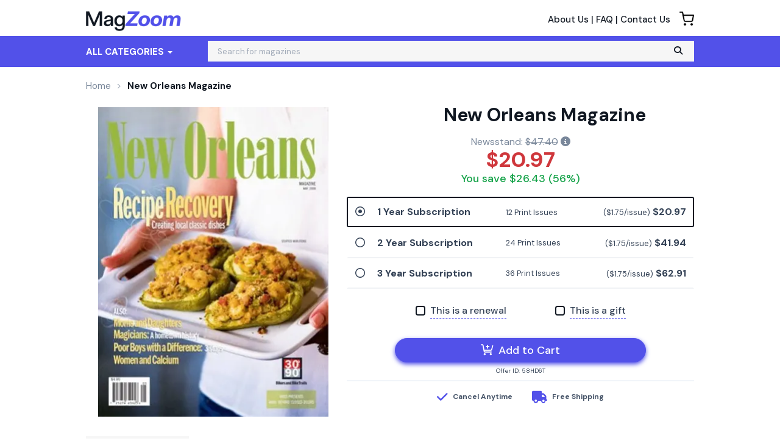

--- FILE ---
content_type: text/html; charset=UTF-8
request_url: https://www.magzoom.com/products/new-orleans
body_size: 11370
content:
<!DOCTYPE html>
<html js-module="main" lang="en" class="fixed-add-to-cart">
	<head>
        <script>
            document.write('<meta name="viewport" content="width=device-width' + (Math.min(screen.height, screen.width) <= 600 ? ', initial-scale=1, viewport-fit=cover' : '') + '">');
        </script>

                                                        		<meta charset="utf-8">
		<title>                        New Orleans Magazine Subscription Discount
             - MagZoom.com</title>

                                    <!-- Facebook Open Graph -->
    <meta property="og:title" content="New Orleans Magazine Subscription" />
    <meta property="og:type" content="product" />
    <meta property="og:url" content="http://www.magzoom.com/products/new-orleans" />
    <meta property="og:image" content="https://www.magzoom.com/shopimages/products/thumbnails/extra/New-Orleans-Magazine.jpg" />
    <meta property="og:site_name" content="MagZoom.com" />
    <meta property="fb:app_id" content="1650152018454962" />
        <!-- Canonical links -->
    <link rel="canonical" href="https://www.magzoom.com/products/new-orleans" />

    <!-- SEO -->
        
    <script type="application/ld+json">
        
                                                                                                                                                                                                                                                                                                                                                                                                                                                                                                                                                                                                                                                                                                                            {"@context":"http:\/\/schema.org","@type":"Product","name":"New Orleans Magazine","url":"https:\/\/www.magzoom.com\/products\/new-orleans","id":"5049","productId":"5049","sku":"5049","category":null,"description":"The inside guide to New Orleans, featuring articles, a city guide, dining, and nightlife listings.","image":"https:\/\/www.magzoom.com\/shopimages\/products\/normal\/extra\/New-Orleans-Magazine.jpg","brand":null,"mpn":"5049","gtin13":null,"offers":[{"@type":"Offer","priceCurrency":"USD","availability":"http:\/\/schema.org\/InStock","price":20.97,"itemCondition":"http:\/\/schema.org\/NewCondition","name":"New Orleans Magazine - 12 Issues","sku":"5049","priceValidUntil":"2026-03-31","url":"https:\/\/www.magzoom.com\/products\/new-orleans\/5049"},{"@type":"Offer","priceCurrency":"USD","availability":"http:\/\/schema.org\/InStock","price":41.94,"itemCondition":"http:\/\/schema.org\/NewCondition","name":"New Orleans Magazine - 24 Issues","sku":"67b3cf584d32","priceValidUntil":"2026-03-31","url":"https:\/\/www.magzoom.com\/products\/new-orleans\/67b3cf584d32"},{"@type":"Offer","priceCurrency":"USD","availability":"http:\/\/schema.org\/InStock","price":62.91,"itemCondition":"http:\/\/schema.org\/NewCondition","name":"New Orleans Magazine - 36 Issues","sku":"5ed37fcf42c9","priceValidUntil":"2026-03-31","url":"https:\/\/www.magzoom.com\/products\/new-orleans\/5ed37fcf42c9"}]}    </script>

            <script id="ProductJson-product-template" type="application/json">
            {"id":"5049","sku":"5049","title":"New Orleans","description":"The inside guide to New Orleans, featuring articles, a city guide, dining, and nightlife listings.","price":20.97,"gtin":null,"brand":null,"product_link":"https:\/\/www.magzoom.com\/products\/new-orleans","images":["https:\/\/d1xdnjsr80q008.cloudfront.net\/products\/normal\/extra\/New-Orleans-Magazine.jpg"],"item_group":"5049"}        </script>
        <!-- FontAwesome -->
    <script src="https://kit.fontawesome.com/a5bec034e6.js" crossorigin="anonymous"></script>
    <script src="https://pay.google.com/gp/p/js/pay.js"></script>
                    <link rel="stylesheet" href="/resources/magzoom/build/vendor.cf467c884f3dbab7869e.css?8ef63a703f8871afb43b" integrity="sha384-7SkTNR5Qt3S7qNP8lmo2vcFD9iWp19L5YPHiVzGIXXs+q/gjrUzdX1TvrJk4lXRv" crossorigin="anonymous"/><link rel="stylesheet" href="/resources/magzoom/build/app.5e92661e8dfc8c7cedce.css?8ef63a703f8871afb43b" integrity="sha384-qWpGHMMyOmEqm+hDyz5sePuqfWSzyyLE+O28MP6exEOqTQQr3jH6SYD2y6Fd3uZZ" crossorigin="anonymous"/>                <!-- Google Fonts -->
        <link
            href="//fonts.googleapis.com/css?family=Raleway:400,700,600,500,300,200"
            rel="stylesheet"
            type="text/css"
        />
        <link
            href="https://fonts.googleapis.com/css2?family=DM+Sans:ital,wght@0,400;0,500;0,700;1,400;1,500;1,700&display=swap"
            rel="stylesheet"
        />

        <script type="text/javascript">
            if (navigator.userAgent.match(/IEMobile\/10\.0/) || navigator.userAgent.match(/MSIE 10.*Touch/)) {
                var msViewportStyle = document.createElement('style')
                msViewportStyle.appendChild(
                    document.createTextNode(
                        '@-ms-viewport{width:auto !important}'
                    )
                );
                document.querySelector('head').appendChild(msViewportStyle)
            }
        </script>

            <script type="text/javascript">
    dataLayer = [{
        'jshop': 'legacy',
                'affiliate': {
            'username': '',
            'external_id': '0',
            'external_child_id': '0'
        },
        'visitor_state': 'OH',
        'page_type': 'product',
        'google_tag_params': {"ecomm_prodid":5049,"ecomm_totalvalue":20.97,"ecomm_pagetype":"product"},
        'power_review_product': {},
        'email': '',
        'email_hashes': null,
        'rokt_enabled': 0,
        'gaPropertyId': "UA-142131131-2",
        'ga4MeasurementId': "G-KQKKD2PY73",
        'ab_test_variant': null,
            "product_is_digital": "false",
        }];


    function gtag(){dataLayer.push(arguments);}
</script>
<!-- Google Tag Manager -->
<script>(function(w,d,s,l,i){w[l]=w[l]||[];w[l].push({'gtm.start':
        new Date().getTime(),event:'gtm.js'});var f=d.getElementsByTagName(s)[0],
        j=d.createElement(s),dl=l!='dataLayer'?'&l='+l:'';j.async=true;j.src=
        'https://www.googletagmanager.com/gtm.js?id='+i+dl;f.parentNode.insertBefore(j,f);
})(window,document,'script','dataLayer','GTM-PPXMJLK');</script>
<!-- End Google Tag Manager -->
<!-- blank -->
        <!-- FontAwesome -->
        <script src="https://kit.fontawesome.com/a5bec034e6.js" crossorigin="anonymous"></script>


	</head>
	<body class="responsive sticky-cart-padding" js-module="responsive" data-break-point="575">
                        <!-- Google Tag Manager (noscript) -->
<noscript><iframe src="https://www.googletagmanager.com/ns.html?id=GTM-PPXMJLK"
height="0" width="0" style="display:none;visibility:hidden"></iframe></noscript>
<!-- End Google Tag Manager (noscript) -->
            <!-- override for specific sites -->                                                            <div id="fb-root" js-module="facebook" data-app-id="1650152018454962"></div>
                                                                                                        <div id="goolge-root" js-module="googleSignIn" data-client-id="517299437881.apps.googleusercontent.com"></div>
                                                        <div id="drawers" class="snap-drawers">
    <div class="snap-drawer snap-drawer-left" id="left-drawer">
    </div>
    <div class="snap-drawer snap-drawer-right" id="right-drawer">
    </div>
</div>
        <div id="viewport" js-module="responsive:fixFixed">
            <div id="outter-wrapper" class="snap-content" js-module="snapper" data-max-position="235" data-min-position="-235" data-secondary-element="#header">
                <div id="wrapper">
                        <div>
    <header id="header" class="fixed" js-module="responsive:move" data-target="#viewport">
        <div class="header-bottom bs4">
            <div class="container mb-2">
                <div class="navbar-header">
                    <a href="#" class="menu visible-xs" js-module="snapper:toggle" data-direction="left"><i class="fa fa-bars"></i></a>
                    <div class="logo">
    <a href="https://www.magzoom.com/">
        <img src="https://www.magzoom.com/resources/magzoom/images/logo.png" alt="MagZoom.com"/>
    </a>
</div>
                    <div id="mobile-search-bar"></div>
                </div>
                <div class="cart-info">
                    <a href="https://www.magzoom.com/cart" class="cart-icon">
                        <img src="https://www.magzoom.com/resources/magzoom/images/cart.png" height="24px" />
                                            </a>
                </div>
                <div class="info-links text-right small1 hidden-xs">
                    <a href="https://www.magzoom.com/about-us">About Us</a> | <a href="https://www.magzoom.com/faq">FAQ</a> | <a href="https://www.magzoom.com/contact">Contact Us</a>
                </div>
            </div>
            <div class="navbar-wrapper">
                <div class="container">
                    <div class="navbar navbar-default navbar-right main-header-navbar" js-module="responsive:move" data-target="#left-drawer">
                        <nav class="collapse navbar-collapse" id="nav" role="navigation">
                            <ul class="nav navbar-nav">
                                <li class="dropdown dd1">
                                    <a href="#" class="dropdown-toggle" data-toggle="dropdown" data-hover="dropdown">All Categories <span class="caret"></span></a>
                                    <ul class="dropdown-menu mega-dropdown" role="menu">
                                        <li class="col2">
                                            <ul class="large">
                                                                                                                                                                                                                                                                    <li><a href="https://www.magzoom.com/categories/animals-54">Animals</a></li>
                                                        
                                                                                                                                                                                                                                                                                                                                <li><a href="https://www.magzoom.com/categories/automotive-1">Automotive</a></li>
                                                        
                                                                                                                                                                                                                                                                                                                                <li><a href="https://www.magzoom.com/categories/bussiness-1">Business</a></li>
                                                        
                                                                                                                                                                                                                                                                                                                                <li><a href="https://www.magzoom.com/categories/career-1">Career</a></li>
                                                        
                                                                                                                                                                                                                                                                                                                                <li><a href="https://www.magzoom.com/categories/comics-64">Comics</a></li>
                                                        
                                                                                                                                                                                                                                                                                                                                <li><a href="https://www.magzoom.com/categories/culture-1">Culture</a></li>
                                                        
                                                                                                                                                                                                                                                                                                                                <li><a href="https://www.magzoom.com/categories/earth-and-science-1">Earth &amp; Science</a></li>
                                                        
                                                                                                                                                                                                                                                                                                                                <li><a href="https://www.magzoom.com/categories/entertainment-and-celebrity-1">Entertainment &amp; Celebrity</a></li>
                                                        
                                                                                                                                                                                                                                                                        </ul><ul class="large">                                                        <li><a href="https://www.magzoom.com/categories/ethnic-2">Ethnic</a></li>
                                                        
                                                                                                                                                                                                                                                                                                                                <li><a href="https://www.magzoom.com/categories/family-209">Family</a></li>
                                                        
                                                                                                                                                                                                                                                                                                                                <li><a href="https://www.magzoom.com/categories/food-and-drinks-7">Food &amp; Drinks</a></li>
                                                        
                                                                                                                                                                                                                                                                                                                                <li><a href="https://www.magzoom.com/categories/health-and-fitness-486">Health &amp; Fitness</a></li>
                                                        
                                                                                                                                                                                                                                                                                                                                <li><a href="https://www.magzoom.com/categories/hobbies-94">Hobbies</a></li>
                                                        
                                                                                                                                                                                                                                                                                                                                <li><a href="https://www.magzoom.com/categories/home-and-garden-100">Home &amp; Garden</a></li>
                                                        
                                                                                                                                                                                                                                                                                                                                <li><a href="https://www.magzoom.com/categories/kids-and-teens-3">Kids &amp; Teens</a></li>
                                                        
                                                                                                                                                                                                                                                                                                                                <li><a href="https://www.magzoom.com/categories/learning-1">Learning</a></li>
                                                        
                                                                                                                                                                                                                                                                        </ul><ul class="large">                                                        <li><a href="https://www.magzoom.com/categories/local-64">Local</a></li>
                                                        
                                                                                                                                                                                                                                                                                                                                <li><a href="https://www.magzoom.com/categories/mens-266">Men's</a></li>
                                                        
                                                                                                                                                                                                                                                                                                                                <li><a href="https://www.magzoom.com/categories/outdoor-21">Outdoor</a></li>
                                                        
                                                                                                                                                                                                                                                                                                                                <li><a href="https://www.magzoom.com/categories/politics-and-news-1">Politics &amp; News</a></li>
                                                        
                                                                                                                                                                                                                                                                                                                                <li><a href="https://www.magzoom.com/categories/religion-31">Religion</a></li>
                                                        
                                                                                                                                                                                                                                                                                                                                <li><a href="https://www.magzoom.com/categories/sports-575">Sports</a></li>
                                                        
                                                                                                                                                                                                                                                                                                                                <li><a href="https://www.magzoom.com/categories/tecnology-1">Tecnology</a></li>
                                                        
                                                                                                                                                                                                                                                                                                                                <li><a href="https://www.magzoom.com/categories/travel-617">Travel</a></li>
                                                        
                                                                                                                                                                                                                                                                        </ul><ul class="large">                                                        <li><a href="https://www.magzoom.com/categories/womens-270">Women's</a></li>
                                                        
                                                                                                                                                                                                        </ul>
                                        </li>
                                    </ul>
                                </li>
                            </ul>
                        </nav>
                        <div js-module="responsive:move" data-target="#mobile-search-bar">
                          <span
        js-module="reactComponent"
        data-component="Components.Search"
        data-props="{&quot;siteId&quot;:&quot;mz&quot;,&quot;placeholder&quot;:&quot;Search for magazines&quot;,&quot;searchPath&quot;:&quot;\/search?xSearch=&quot;,&quot;includeGoButton&quot;:true,&quot;beta&quot;:false,&quot;inputClass&quot;:&quot;form-control&quot;,&quot;inputType&quot;:&quot;search&quot;,&quot;formClass&quot;:&quot;navbar-form navbar-left&quot;,&quot;hiddenXs&quot;:false}"></span>                        </div>
                    </div>
                </div>
            </div>
        </div>
    </header>
</div>
                        <main id="main" role="main" class="mega-sale-v2 bs4">
        <div class="container">
            <div class="row">
                <div class="col-12">
                                        <ol class="breadcrumb" itemscope itemtype="http://schema.org/BreadcrumbList">
            <li itemprop="itemListElement" itemscope itemtype="http://schema.org/ListItem">
                <meta itemprop="position" content="1" />
                <a href="https://www.magzoom.com/" itemprop="item">
                    <span itemprop="name">Home</span>
                </a>
            </li>
            
                                                                    <li class="active" itemprop="itemListElement" itemscope itemtype="http://schema.org/ListItem">
                    <meta itemprop="position" content="3" />
                    <meta itemscope itemtype="http://schema.org/Thing" itemprop="item" itemid="https://www.magzoom.com/products/new-orleans" />
                    <span itemprop="name">New Orleans Magazine</span>
                </li>
                    </ol>
    
                        <div class="product-v2 bs4" js-module="analytics:ecommerceProductDetail" data-object-id="5049" data-object-name="New Orleans" data-object-category="Travel" data-object-price="20.97">
        <div class="row product-info mt-3 mb-0 mb-sm-3">
			                                    <div class="col-md-5 col-sm-12 hidden-xs">
                        <div class="showcase" js-module="showcase">
                            <div class="mask full-width">
                                <div class="slideset">
                                                                        <div class="slide">
                                        <img src="https://d1xdnjsr80q008.cloudfront.net/products/normal/extra/New-Orleans-Magazine.jpg?auto=format&cs=strip&h=509&lossless=true&w=387&s=d3141914d4d96c1fb30c5c8fa66b6616"
                                             width="387" height="509" data-retina-src="https://d1xdnjsr80q008.cloudfront.net/products/normal/extra/New-Orleans-Magazine.jpg?auto=format%2Ccompress&cs=strip&h=1018&w=774&s=975fd304a207e07199b8acd1c0cd76fe"
                                             title="New Orleans Magazine Cover"
                                             alt="New Orleans Magazine Cover" />
                                                                                                                                                                                                                                                        </div>
                                </div>
                            </div>

                                                    </div>
                    </div>
                	                    <div class="col-md-7 col-sm-12 pricing-pane">
                <div js-module="pricing" data-product-id="5049" data-bundle-product-id="" class="mt-3 mt-sm-0">
                    <div class="clearfix d-flex">
                                                    <div class="align-self-center">
                                <div style="width: 80px;">
                                    <img src="https://d1xdnjsr80q008.cloudfront.net/products/normal/extra/New-Orleans-Magazine.jpg?auto=format&cs=strip&h=910&lossless=true&w=700&s=7faa0a33832ad21f73a0a5a4bca48ea3"
                                         width="100%" data-retina-src="https://d1xdnjsr80q008.cloudfront.net/products/normal/extra/New-Orleans-Magazine.jpg?auto=format%2Ccompress&cs=strip&h=910&w=700&s=b120a206b023c02746845d39c3349176"
                                         title="New Orleans Magazine Cover"
                                         alt="New Orleans Magazine Cover"
                                         class="visible-xs"
                                         js-module="fancybox"
                                    />
                                </div>
                            </div>
                                                <div class="align-self-center w-100">
                            <h1 class="h3 font-weight-bold my-1 mx-1 mx-sm-0">
                                                                    New Orleans Magazine                                                                                            </h1>

                                                    </div>
                    </div>

                                                                        <div class="mt-2">
                                <form name="productForm5049" action="https://www.magzoom.com/cart?xCmd=add&amp;xProd=5049&amp;xFwd=product%253FxProd%253D5049" method="POST" js-module="" >
                                    <input type="hidden" name="_csrf_token" value="Ce9S5K3ENUVR5gcQvykpEyXV6Ocgy8G_xHqCt0jNryw" />
                                                                                                            <fieldset>
                                                                                                                                    <div class="price-info text-center mt-1 mb-3">
                                                                                                                                                                                                                                            <span class="saving">
                                    Newsstand:
                        <del><span id="rrpSpan5049">$47.40</span></del> <i
        class="fa fa-info-circle cursor-pointer"
        js-module="tooltip"
        data-placement="bottom"
        data-trigger="hover"
        data-title="This represents the total price of a purchasing each individual issue in a subscription at a newsstand. Your subscription price represents significant savings compared to buying each issue individually."
></i>

            </span>
                                                                                                                                                                                                                            <div class="">
                                                        <div class="price">
                                                            <span><span id="priceSpan5049">$20.97</span></span>
                                                        </div>

                                                                                                                                                                                    <div class="you-save">You save <span id="rrpDiffSpan5049">$26.43</span> (<span id="rrpDiffPercentSpan5049">56%</span>)</div>
                                                                                                                                                                        </div>
                                                </div>
                                                                                                                                        <div class="mt-2 mb-4">

                                                                                                                                                                                                                                
                                                                                                                                                                                                                                                                                                                                                                                                                                                                                                                                                                                                                                                                                                                                                                                                                                                                                                                                                                                                                                                                                                                                                                                                                                                                                                                                                                                                                                                                                                                                                                                                                        <span
        js-module="reactComponent"
        data-component="Components.ProductOption"
        data-props="{&quot;id&quot;:&quot;958046&quot;,&quot;checked&quot;:true,&quot;isBestDeal&quot;:false,&quot;pricePerIssue&quot;:&quot;1.75&quot;,&quot;price&quot;:&quot;$20.97&quot;,&quot;originalPrice&quot;:null,&quot;issues&quot;:12,&quot;isDigital&quot;:false,&quot;isBundledWithDigital&quot;:false,&quot;isSingleIssue&quot;:false,&quot;option&quot;:&quot;1 Year, 12 Issues&quot;,&quot;productId&quot;:&quot;5049&quot;,&quot;bundleProductId&quot;:null,&quot;issueVerbiageOverride&quot;:null}"></span>                                                                                                                                                                                                                                                                                                                                                                                                            <span
        js-module="reactComponent"
        data-component="Components.ProductOption"
        data-props="{&quot;id&quot;:&quot;974503&quot;,&quot;checked&quot;:false,&quot;isBestDeal&quot;:false,&quot;pricePerIssue&quot;:&quot;1.75&quot;,&quot;price&quot;:&quot;$41.94&quot;,&quot;originalPrice&quot;:null,&quot;issues&quot;:24,&quot;isDigital&quot;:false,&quot;isBundledWithDigital&quot;:false,&quot;isSingleIssue&quot;:false,&quot;option&quot;:&quot;2 Years, 24 Issues&quot;,&quot;productId&quot;:&quot;5049&quot;,&quot;bundleProductId&quot;:null,&quot;issueVerbiageOverride&quot;:null}"></span>                                                                                                                                                                                                                                                                                                                                                                                                            <span
        js-module="reactComponent"
        data-component="Components.ProductOption"
        data-props="{&quot;id&quot;:&quot;974504&quot;,&quot;checked&quot;:false,&quot;isBestDeal&quot;:false,&quot;pricePerIssue&quot;:&quot;1.75&quot;,&quot;price&quot;:&quot;$62.91&quot;,&quot;originalPrice&quot;:null,&quot;issues&quot;:36,&quot;isDigital&quot;:false,&quot;isBundledWithDigital&quot;:false,&quot;isSingleIssue&quot;:false,&quot;option&quot;:&quot;3 Years, 36 Issues&quot;,&quot;productId&quot;:&quot;5049&quot;,&quot;bundleProductId&quot;:null,&quot;issueVerbiageOverride&quot;:null}"></span>                                                                                                                                                                                                                                                                                                                                                                                                                                                                            <div class="clear"></div>
                                                </div>
                                                                                        <div class="">
                                                                                                                                                                <div class="checkbox-holder">
    <div class="d-flex justify-content-center">
        <div class="d-flex justify-content-between mb-3">
                                                                                    <input type="hidden" name="Type" value="958049" />
    <div class="check custom-control custom-checkbox">
                    <span class="renew-subscription">
                <input type="checkbox" class="custom-control-input type" id="type-5049" name="Type" data-jcf="skip" value="958050"/>
                <label class="custom-control-label" for="type-5049"><span js-module="tooltip" data-container=".checkbox-holder" data-placement="top" data-trigger="hover" data-title="Please ensure your shipping name and address are identical to your current subscription account so that we may extend your subscription.">This is a renewal</span></label>
            </span>
            <span class="new-subscription-only">
                <label class="custom-control-label-no-checkbox">New subscriptions only</label>
            </span>
            </div>
                                                    <div class="custom-control custom-checkbox">
    <input type="checkbox" class="custom-control-input" id="send-as-a-gift-5049" name="SendAsGift" data-jcf="skip" value="Y"/>
    <label class="custom-control-label" for="send-as-a-gift-5049"><span js-module="tooltip" data-container=".checkbox-holder" data-placement="top" data-trigger="hover" data-title="Deliver this product as a gift and surprise your recipient with a postcard delivered by traditional mail or e-mail. Choose from several holiday and birthday designs. Postcard options are available during the shipping step of checkout.">This is a gift</span></label>
</div>
                                    </div>
    </div>
</div>
                                                                                                                                                                    </div>
                                                                                                                        <!-- Product Add To Cart Button -->
                                        <div class="">
                                            <div class="submit text-center">
                                                <div id="add-to-cart-container">
                                                                                                            <span
        js-module="reactComponent"
        data-component="Components.AddToCart"
        data-props="{&quot;text&quot;:&quot;&lt;i class=\&quot;far fa-cart-plus mr-1 hidden-xs\&quot;&gt;&lt;\/i&gt; Add to Cart&quot;,&quot;product&quot;:{&quot;id&quot;:&quot;5049&quot;,&quot;isMagazine&quot;:true,&quot;isDigital&quot;:false,&quot;vendor&quot;:{&quot;name&quot;:&quot;SUBCORIO&quot;}},&quot;className&quot;:&quot;col col-sm-12 pr-3 pr-sm-1 pl-sm-1&quot;,&quot;applePay&quot;:{&quot;siteName&quot;:&quot;MagZoom.com&quot;,&quot;clientToken&quot;:&quot;[base64]&quot;,&quot;discount&quot;:0,&quot;shipping&quot;:0,&quot;type&quot;:&quot;product&quot;,&quot;productId&quot;:&quot;5049&quot;,&quot;priceSelector&quot;:&quot;#priceSpan5049&quot;,&quot;className&quot;:&quot;col pr-3 pr-sm-1 pl-sm-1&quot;},&quot;googlePay&quot;:{&quot;environment&quot;:&quot;production&quot;,&quot;merchantId&quot;:&quot;BCR2DN4T27F2BC3B&quot;,&quot;discount&quot;:0,&quot;clientToken&quot;:&quot;[base64]&quot;,&quot;className&quot;:&quot;col pr-3 pr-sm-1 pl-sm-1&quot;,&quot;type&quot;:&quot;product&quot;,&quot;shippingCountry&quot;:&quot;US&quot;,&quot;productId&quot;:&quot;5049&quot;,&quot;priceSelector&quot;:&quot;#priceSpan5049&quot;}}"></span>                                                                                                    </div>
                                            </div>
                                                                                                                                                <div class="text-center text-3xs mb-2" style="margin-top: -18px">Offer ID: 58HD6T</div>
                                                                                                                                    </div>

                                        <div class="mb-4">
                                            <div class="text-center">
                                                <!-- Product Vendor Badge -->
                                                <span
        js-module="reactComponent"
        data-component="Components.VendorBadge"
        data-props="{&quot;product&quot;:{&quot;id&quot;:&quot;5049&quot;,&quot;isMagazine&quot;:true,&quot;isDigital&quot;:false,&quot;isSingleIssue&quot;:false,&quot;vendor&quot;:{&quot;name&quot;:&quot;SUBCORIO&quot;}}}"></span>                                            </div>

                                            <!-- Product Feature Icons -->
                                            <span
        js-module="reactComponent"
        data-component="Components.FeatureIcons"
        data-props="{&quot;product&quot;:{&quot;id&quot;:&quot;5049&quot;,&quot;isMagazine&quot;:true,&quot;isDigital&quot;:false,&quot;isSingleIssue&quot;:false,&quot;vendor&quot;:{&quot;name&quot;:&quot;SUBCORIO&quot;}}}"></span>
                                            <!-- Main Subscription Banner (if digital back issue) -->
                                            
                                            <!-- Zinio Unlimited free trial banner -->
                                            
                                            <!-- Magzter Gold PDP banner -->
                                                                                    </div>
                                    </fieldset>
                                </form>
                            </div>
                                                            </div>
            </div>
        </div>
                                                                                                                                                                                                        <a name="description"></a>
                    <span
        js-module="reactComponent"
        data-component="Components.ProductDetails"
        data-props="{&quot;baseUrl&quot;:&quot;https:\/\/www.magzoom.com\/&quot;,&quot;product&quot;:{&quot;name&quot;:&quot;New Orleans&quot;,&quot;slug&quot;:&quot;new-orleans&quot;},&quot;currentIssue&quot;:null,&quot;defaultActiveTab&quot;:&quot;description&quot;,&quot;showToc&quot;:false,&quot;tocUrl&quot;:&quot;?xAjax=Y&quot;,&quot;showGenome&quot;:false,&quot;showDigitalInstructions&quot;:false}"></span>
                    <!-- Product description tab -->
                    <article class="article tab-panel" id="description-panel">
  <div js-module="responsive:move" data-target="#collapsedescription .panel-body">
      <div itemprop="description" js-module="disableCopy">
          <h2 class="h3 mb-3">About New Orleans</h2>
                        The inside guide to New Orleans, featuring articles, a city guide, dining, and nightlife listings.                </div>
      <div>
          <div class="clear"></div>
      </div>
      <div>
          <p class="small"><br />
    The number of issues included in a magazine subscription (frequency) is subject to change without notice. Additional
    double issues may be published, which count as 2 issues. Applicable sales tax will be added. Offer void in Vermont.
    Magazine covers are used for illustrative purposes only and you may not receive a copy of the particular issue
    depicted. Your subscription will include the most recent issue once your subscription begins. Magazine covers are
    the property of the publisher. This site is not officially affiliated with, associated with, or endorsed by
            New Orleans or the publisher.
                            All subscriptions will automatically renew where applicable by law.
                We reserve the right to substitute gifts of equal or greater value. Your first issue mails in
    8-12 weeks.</p>
      </div>
  </div>
</article>                    <!-- Product digital instructions tab -->
                    <article class="article tab-panel" id="digital-instructions-panel">
  <div js-module="responsive:move" data-target="#collapsedigital-instructions .panel-body">
              </div>
</article>                    <!-- Product genome attributes tab -->
                    <article class="article tab-panel" id="genome-panel">
    <div js-module="responsive:move" data-target="#collapsegenome .panel-body">
        <!-- Product Genome Attributes -->
<span
        js-module="reactComponent"
        data-component="Components.GenomeAttributes"
        data-props="{&quot;genomeAttributes&quot;:null,&quot;product&quot;:{&quot;isSingleIssue&quot;:true,&quot;isDigital&quot;:false,&quot;vendor&quot;:{&quot;name&quot;:&quot;SUBCORIO&quot;}}}"></span>                    <p class="mb-2 underline font-bold">Industry Standard Estimated Start Dates</p>
            <ul>
                <li>Weekly Subscriptions: 4 to 6 weeks</li>
                <li>Bi-Weekly and Monthly Subscriptions: 6 to 9 weeks</li>
                <li>Bi-monthly and Seasonal Subscriptions: 8 to 12 weeks</li>
            </ul>
            </div>
</article>
                                                                                    <div class="similar-products" js-module="recommendations" data-type="viewed" data-product-id="5049" data-limit="10"></div>

                                    </div>

                                            <!-- no ads -->
                                            </div>
            </div>
        </div>
    </main>
                </div>

                    <footer id="footer" class="bs4">
    <div class="container-fluid">
        <div class="container py-sm-4">
            <div class="row">
                <div class="col-6 col-sm-3 pl-sm-4 list">
                    <div class="py-3"></div>
                    <h6 class="mb-3">About</h6>
                    <ul>
                        <li class="mb-2"><a href="https://www.magzoom.com/about-us">About Us</a></li>
                        <li class="mb-2"><a href="https://www.magzoom.com/faq">Frequently Asked Questions</a></li>
                        <li class="mb-2"><a href="https://www.magzoom.com/contact">Contact Us</a></li>
                    </ul>
                </div>
                <div class="col-6 col-sm-3 pl-sm-5 list">
                    <div class="py-3"></div>
                    <div class="ml-sm-5">
                        <h6 class="mb-3">Policies</h6>
                        <ul>
                            <li class="mb-2"><a href="https://www.magzoom.com/terms">Terms &amp; Conditions</a></li>
                            <li class="mb-2"><a href="https://www.magzoom.com/privacy-policy">Privacy Policy</a></li>
                        </ul>
                    </div>
                </div>
                <div class="col-12 col-sm-6 text-center">
                    <script type="text/javascript" src="https://api.resellerratings.com/assets/script/c913dbc11229f2a396be678b4d76aaf79"></script>
<div>
    <div id="minisealfooter"></div>
</div>                </div>
                <div class="col-12 small mb-4 mb-sm-0 text-center">
                    <div class="mb-3">
                        <img src="https://www.magzoom.com/resources/magzoom/images/payment-icons.png" alt="paypal visa mastercard amex discover" height="30px"/>
                    </div>

                    &copy; 2026 MagZoom.com. All rights reserved.
                </div>
            </div>
        </div>
    </div>
</footer>
            </div>
        </div>

            <script type="text/javascript">
   var _learnq = _learnq || [];
   var item = {"ProductName":"New Orleans","ProductID":"5049","Categories":["Travel"],"ImageURL":"https:\/\/www.magzoom.com\/shopimages\/products\/thumbnails\/extra\/New-Orleans-Magazine.jpg","URL":"https:\/\/www.magzoom.com\/products\/new-orleans","Price":20.97,"CompareAtPrice":47.4};

   _learnq.push(["track", "Viewed Product", item]);

   _learnq.push(["trackViewedItem", {
     "Title": item.ProductName,
     "ItemId": item.ProductID,
     "Categories": item.Categories,
     "ImageUrl": item.ImageURL,
     "Url": item.URL,
     "Metadata": {
       "Price": item.Price,
       "CompareAtPrice": item.CompareAtPrice
     }
   }]);
</script>
                        <script type="text/javascript">
                window.JSAppData = {};
                window.JSAppData.pageInfo = {};
                window.JSAppData.pageInfo.current_user = {
                    "beta_user": false,
                    "id": 0                }
            </script>

            <script type="text/javascript" src="//d3ochae1kou2ub.cloudfront.net//js/all_js_235.js"></script>

                            <script src="/resources/magzoom/build/vendor.cf467c884f3dbab7869e.js?8ef63a703f8871afb43b" integrity="sha384-qAvbNL/i0DivEmK2FESjDWK113Wq42SO5U1fzCA55b+DtxT9674pEQ/LB8CJIVUW" crossorigin="anonymous"></script><script src="/resources/magzoom/build/app.5e92661e8dfc8c7cedce.js?8ef63a703f8871afb43b" integrity="sha384-apj0G+JY9lQ+CRvPKvhGxkTRzmtox3Z0RRNoRVo6ztH6oHLWCPsmQmLr//CXIHDa" crossorigin="anonymous"></script>                        <script type="text/javascript">
                JSApp.initialize("https://www.magzoom.com/");
            </script>

            <script async src='https://www.google.com/recaptcha/api.js?onload=recaptchaOnloadCallback&render=explicit'></script>
            <script type="text/javascript">
                function recaptchaOnloadCallback() {
                    JSApp.triggerEvent('recaptchaLoaded');
                }
            </script>
                                                                                                                        	<script type="text/javascript">//<![CDATA[
cDP = 2; cPreT = "$"; cMidT = "."; cPostT = "";
efcount = 55; extrafields = new Array(efcount); extrafieldstype = new Array(efcount);
extrafields[51] = "Term"; extrafieldstype[51] = "RADIOBUTTONS"; extrafields[52] = "Type"; extrafieldstype[52] = "RADIOBUTTONS"; 
baseprice5049 = 20.9700; basepriceExTax5049 = 20.9700; basepriceIncTax5049 = 20.97; basepriceTax5049 = 0; baseoriginalprice5049 = 0; basepurchasedseparatelyprice5049 = 0; oobaseprice5049 = 0.0000; oobasepriceExTax5049 = 0.0000; oobasepriceIncTax5049 = 0; oobasepriceTax5049 = 0; baserrp5049 = 47.400000; baserrpdiff5049 = 26.43; baseissues5049 = 12; baseyears5049 = 1; 
var p5049 = new Array(5);
p5049[0] = {}; p5049[0]["priceType"] = "1"; p5049[0]["percentage"] = "0.00"; p5049[0]["Term"] = "958046"; p5049[0]["issues"] = "12"; p5049[0]["years"] = "1"; 
p5049[1] = {}; p5049[1]["priceType"] = "1"; p5049[1]["percentage"] = "100.00"; p5049[1]["Term"] = "974503"; p5049[1]["issues"] = "24"; p5049[1]["years"] = "2"; 
p5049[2] = {}; p5049[2]["priceType"] = "1"; p5049[2]["percentage"] = "200.00"; p5049[2]["Term"] = "974504"; p5049[2]["issues"] = "36"; p5049[2]["years"] = "3"; 
p5049[3] = {}; p5049[3]["priceType"] = "1"; p5049[3]["percentage"] = "0.00"; p5049[3]["Type"] = "958049"; 
p5049[4] = {}; p5049[4]["priceType"] = "1"; p5049[4]["percentage"] = "0.00"; p5049[4]["Type"] = "958050"; var exclusions5049 = null;
recalcPrice(5049);
//]]></script>
</body>
</html>


--- FILE ---
content_type: text/css
request_url: https://www.magzoom.com/resources/magzoom/build/app.5e92661e8dfc8c7cedce.css?8ef63a703f8871afb43b
body_size: 64046
content:
/*! normalize.css v3.0.1 | MIT License | git.io/normalize */html{font-family:sans-serif;-ms-text-size-adjust:100%;-webkit-text-size-adjust:100%}body{margin:0}article,aside,details,figcaption,figure,footer,header,hgroup,main,nav,section,summary{display:block}audio,canvas,progress,video{display:inline-block;vertical-align:baseline}audio:not([controls]){display:none;height:0}[hidden],template{display:none}a{background:rgba(0,0,0,0)}a:active,a:hover{outline:0}abbr[title]{border-bottom:1px dotted}b,strong{font-weight:bold}dfn{font-style:italic}h1{font-size:2em;margin:.67em 0}mark{background:#ff0;color:#000}small{font-size:80%}sub,sup{font-size:75%;line-height:0;position:relative;vertical-align:baseline}sup{top:-0.5em}sub{bottom:-0.25em}img{border:0}svg:not(:root){overflow:hidden}figure{margin:1em 40px}hr{-moz-box-sizing:content-box;box-sizing:content-box;height:0}pre{overflow:auto}code,kbd,pre,samp{font-family:monospace,monospace;font-size:1em}button,input,optgroup,select,textarea{color:inherit;font:inherit;margin:0}button{overflow:visible}button,select{text-transform:none}button,html input[type=button],input[type=reset],input[type=submit]{-webkit-appearance:button;cursor:pointer}button[disabled],html input[disabled]{cursor:default}button::-moz-focus-inner,input::-moz-focus-inner{border:0;padding:0}input{line-height:normal}input[type=checkbox],input[type=radio]{box-sizing:border-box;padding:0}input[type=number]::-webkit-inner-spin-button,input[type=number]::-webkit-outer-spin-button{height:auto}input[type=search]{-webkit-appearance:textfield;-moz-box-sizing:content-box;-webkit-box-sizing:content-box;box-sizing:content-box}input[type=search]::-webkit-search-cancel-button,input[type=search]::-webkit-search-decoration{-webkit-appearance:none}fieldset{border:1px solid silver;margin:0 2px;padding:.35em .625em .75em}legend{border:0;padding:0}textarea{overflow:auto}optgroup{font-weight:bold}table{border-collapse:collapse;border-spacing:0}td,th{padding:0}@media print{*{text-shadow:none !important;color:#000 !important;background:rgba(0,0,0,0) !important;box-shadow:none !important}a,a:visited{text-decoration:underline}a[href]:after{content:" (" attr(href) ")"}abbr[title]:after{content:" (" attr(title) ")"}a[href^="javascript:"]:after,a[href^="#"]:after{content:""}pre,blockquote{border:1px solid #999;page-break-inside:avoid}thead{display:table-header-group}tr,img{page-break-inside:avoid}img{max-width:100% !important}p,h2,h3{orphans:3;widows:3}h2,h3{page-break-after:avoid}select{background:#fff !important}.navbar{display:none}.table td,.table th{background-color:#fff !important}.btn>.caret,.dropup>.btn>.caret{border-top-color:#000 !important}.label{border:1px solid #000}.table{border-collapse:collapse !important}.table-bordered th,.table-bordered td{border:1px solid #ddd !important}}@font-face{font-family:"Glyphicons Halflings";src:url(/resources/magzoom/build/fonts/glyphicons-halflings-regular-2810d2a49be3af435f61.eot);src:url(/resources/magzoom/build/fonts/glyphicons-halflings-regular-2810d2a49be3af435f61.eot?#iefix) format("embedded-opentype"),url(/resources/magzoom/build/e3cab037268b4e02bef8.woff) format("woff"),url(/resources/magzoom/build/fonts/glyphicons-halflings-regular-b7c243015cec15850248.ttf) format("truetype"),url(/resources/magzoom/build/fonts/glyphicons-halflings-regular-864c2bdfdea09ee84833.svg#glyphicons_halflingsregular) format("svg")}.glyphicon{position:relative;top:1px;display:inline-block;font-family:"Glyphicons Halflings";font-style:normal;font-weight:normal;line-height:1;-webkit-font-smoothing:antialiased;-moz-osx-font-smoothing:grayscale}.glyphicon-asterisk:before{content:"*"}.glyphicon-plus:before{content:"+"}.glyphicon-euro:before{content:"€"}.glyphicon-minus:before{content:"−"}.glyphicon-cloud:before{content:"☁"}.glyphicon-envelope:before{content:"✉"}.glyphicon-pencil:before{content:"✏"}.glyphicon-glass:before{content:""}.glyphicon-music:before{content:""}.glyphicon-search:before{content:""}.glyphicon-heart:before{content:""}.glyphicon-star:before{content:""}.glyphicon-star-empty:before{content:""}.glyphicon-user:before{content:""}.glyphicon-film:before{content:""}.glyphicon-th-large:before{content:""}.glyphicon-th:before{content:""}.glyphicon-th-list:before{content:""}.glyphicon-ok:before{content:""}.glyphicon-remove:before{content:""}.glyphicon-zoom-in:before{content:""}.glyphicon-zoom-out:before{content:""}.glyphicon-off:before{content:""}.glyphicon-signal:before{content:""}.glyphicon-cog:before{content:""}.glyphicon-trash:before{content:""}.glyphicon-home:before{content:""}.glyphicon-file:before{content:""}.glyphicon-time:before{content:""}.glyphicon-road:before{content:""}.glyphicon-download-alt:before{content:""}.glyphicon-download:before{content:""}.glyphicon-upload:before{content:""}.glyphicon-inbox:before{content:""}.glyphicon-play-circle:before{content:""}.glyphicon-repeat:before{content:""}.glyphicon-refresh:before{content:""}.glyphicon-list-alt:before{content:""}.glyphicon-lock:before{content:""}.glyphicon-flag:before{content:""}.glyphicon-headphones:before{content:""}.glyphicon-volume-off:before{content:""}.glyphicon-volume-down:before{content:""}.glyphicon-volume-up:before{content:""}.glyphicon-qrcode:before{content:""}.glyphicon-barcode:before{content:""}.glyphicon-tag:before{content:""}.glyphicon-tags:before{content:""}.glyphicon-book:before{content:""}.glyphicon-bookmark:before{content:""}.glyphicon-print:before{content:""}.glyphicon-camera:before{content:""}.glyphicon-font:before{content:""}.glyphicon-bold:before{content:""}.glyphicon-italic:before{content:""}.glyphicon-text-height:before{content:""}.glyphicon-text-width:before{content:""}.glyphicon-align-left:before{content:""}.glyphicon-align-center:before{content:""}.glyphicon-align-right:before{content:""}.glyphicon-align-justify:before{content:""}.glyphicon-list:before{content:""}.glyphicon-indent-left:before{content:""}.glyphicon-indent-right:before{content:""}.glyphicon-facetime-video:before{content:""}.glyphicon-picture:before{content:""}.glyphicon-map-marker:before{content:""}.glyphicon-adjust:before{content:""}.glyphicon-tint:before{content:""}.glyphicon-edit:before{content:""}.glyphicon-share:before{content:""}.glyphicon-check:before{content:""}.glyphicon-move:before{content:""}.glyphicon-step-backward:before{content:""}.glyphicon-fast-backward:before{content:""}.glyphicon-backward:before{content:""}.glyphicon-play:before{content:""}.glyphicon-pause:before{content:""}.glyphicon-stop:before{content:""}.glyphicon-forward:before{content:""}.glyphicon-fast-forward:before{content:""}.glyphicon-step-forward:before{content:""}.glyphicon-eject:before{content:""}.glyphicon-chevron-left:before{content:""}.glyphicon-chevron-right:before{content:""}.glyphicon-plus-sign:before{content:""}.glyphicon-minus-sign:before{content:""}.glyphicon-remove-sign:before{content:""}.glyphicon-ok-sign:before{content:""}.glyphicon-question-sign:before{content:""}.glyphicon-info-sign:before{content:""}.glyphicon-screenshot:before{content:""}.glyphicon-remove-circle:before{content:""}.glyphicon-ok-circle:before{content:""}.glyphicon-ban-circle:before{content:""}.glyphicon-arrow-left:before{content:""}.glyphicon-arrow-right:before{content:""}.glyphicon-arrow-up:before{content:""}.glyphicon-arrow-down:before{content:""}.glyphicon-share-alt:before{content:""}.glyphicon-resize-full:before{content:""}.glyphicon-resize-small:before{content:""}.glyphicon-exclamation-sign:before{content:""}.glyphicon-gift:before{content:""}.glyphicon-leaf:before{content:""}.glyphicon-fire:before{content:""}.glyphicon-eye-open:before{content:""}.glyphicon-eye-close:before{content:""}.glyphicon-warning-sign:before{content:""}.glyphicon-plane:before{content:""}.glyphicon-calendar:before{content:""}.glyphicon-random:before{content:""}.glyphicon-comment:before{content:""}.glyphicon-magnet:before{content:""}.glyphicon-chevron-up:before{content:""}.glyphicon-chevron-down:before{content:""}.glyphicon-retweet:before{content:""}.glyphicon-shopping-cart:before{content:""}.glyphicon-folder-close:before{content:""}.glyphicon-folder-open:before{content:""}.glyphicon-resize-vertical:before{content:""}.glyphicon-resize-horizontal:before{content:""}.glyphicon-hdd:before{content:""}.glyphicon-bullhorn:before{content:""}.glyphicon-bell:before{content:""}.glyphicon-certificate:before{content:""}.glyphicon-thumbs-up:before{content:""}.glyphicon-thumbs-down:before{content:""}.glyphicon-hand-right:before{content:""}.glyphicon-hand-left:before{content:""}.glyphicon-hand-up:before{content:""}.glyphicon-hand-down:before{content:""}.glyphicon-circle-arrow-right:before{content:""}.glyphicon-circle-arrow-left:before{content:""}.glyphicon-circle-arrow-up:before{content:""}.glyphicon-circle-arrow-down:before{content:""}.glyphicon-globe:before{content:""}.glyphicon-wrench:before{content:""}.glyphicon-tasks:before{content:""}.glyphicon-filter:before{content:""}.glyphicon-briefcase:before{content:""}.glyphicon-fullscreen:before{content:""}.glyphicon-dashboard:before{content:""}.glyphicon-paperclip:before{content:""}.glyphicon-heart-empty:before{content:""}.glyphicon-link:before{content:""}.glyphicon-phone:before{content:""}.glyphicon-pushpin:before{content:""}.glyphicon-usd:before{content:""}.glyphicon-gbp:before{content:""}.glyphicon-sort:before{content:""}.glyphicon-sort-by-alphabet:before{content:""}.glyphicon-sort-by-alphabet-alt:before{content:""}.glyphicon-sort-by-order:before{content:""}.glyphicon-sort-by-order-alt:before{content:""}.glyphicon-sort-by-attributes:before{content:""}.glyphicon-sort-by-attributes-alt:before{content:""}.glyphicon-unchecked:before{content:""}.glyphicon-expand:before{content:""}.glyphicon-collapse-down:before{content:""}.glyphicon-collapse-up:before{content:""}.glyphicon-log-in:before{content:""}.glyphicon-flash:before{content:""}.glyphicon-log-out:before{content:""}.glyphicon-new-window:before{content:""}.glyphicon-record:before{content:""}.glyphicon-save:before{content:""}.glyphicon-open:before{content:""}.glyphicon-saved:before{content:""}.glyphicon-import:before{content:""}.glyphicon-export:before{content:""}.glyphicon-send:before{content:""}.glyphicon-floppy-disk:before{content:""}.glyphicon-floppy-saved:before{content:""}.glyphicon-floppy-remove:before{content:""}.glyphicon-floppy-save:before{content:""}.glyphicon-floppy-open:before{content:""}.glyphicon-credit-card:before{content:""}.glyphicon-transfer:before{content:""}.glyphicon-cutlery:before{content:""}.glyphicon-header:before{content:""}.glyphicon-compressed:before{content:""}.glyphicon-earphone:before{content:""}.glyphicon-phone-alt:before{content:""}.glyphicon-tower:before{content:""}.glyphicon-stats:before{content:""}.glyphicon-sd-video:before{content:""}.glyphicon-hd-video:before{content:""}.glyphicon-subtitles:before{content:""}.glyphicon-sound-stereo:before{content:""}.glyphicon-sound-dolby:before{content:""}.glyphicon-sound-5-1:before{content:""}.glyphicon-sound-6-1:before{content:""}.glyphicon-sound-7-1:before{content:""}.glyphicon-copyright-mark:before{content:""}.glyphicon-registration-mark:before{content:""}.glyphicon-cloud-download:before{content:""}.glyphicon-cloud-upload:before{content:""}.glyphicon-tree-conifer:before{content:""}.glyphicon-tree-deciduous:before{content:""}*{-webkit-box-sizing:border-box;-moz-box-sizing:border-box;box-sizing:border-box}*:before,*:after{-webkit-box-sizing:border-box;-moz-box-sizing:border-box;box-sizing:border-box}html{-webkit-tap-highlight-color:rgba(0,0,0,0)}body{font-family:"Raleway",Arial,Helvetica,sans-serif;font-size:15px;line-height:1.5333;color:#7a7a7a;background-color:#fff}input,button,select,textarea{font-family:inherit;font-size:inherit;line-height:inherit}a{color:#be453e;text-decoration:none}a:hover,a:focus{color:#84302b;text-decoration:underline}a:focus{outline:thin dotted;outline:5px auto -webkit-focus-ring-color;outline-offset:-2px}figure{margin:0}img{vertical-align:middle}.img-responsive{display:block;width:100% \9 ;max-width:100%;height:auto}.img-rounded{border-radius:6px}.img-thumbnail{padding:4px;line-height:1.5333;background-color:#fff;border:1px solid #ddd;border-radius:3px;-webkit-transition:all .2s ease-in-out;-o-transition:all .2s ease-in-out;transition:all .2s ease-in-out;display:inline-block;width:100% \9 ;max-width:100%;height:auto}.img-circle{border-radius:50%}hr{margin-top:22px;margin-bottom:22px;border:0;border-top:1px solid #eee}.sr-only{position:absolute;width:1px;height:1px;margin:-1px;padding:0;overflow:hidden;clip:rect(0, 0, 0, 0);border:0}.sr-only-focusable:active,.sr-only-focusable:focus{position:static;width:auto;height:auto;margin:0;overflow:visible;clip:auto}h1,h2,h3,h4,h5,h6,.h1,.h2,.h3,.h4,.h5,.h6{font-family:inherit;font-weight:500;line-height:1.1;color:inherit}h1 small,h1 .small,h2 small,h2 .small,h3 small,h3 .small,h4 small,h4 .small,h5 small,h5 .small,h6 small,h6 .small,.h1 small,.h1 .small,.h2 small,.h2 .small,.h3 small,.h3 .small,.h4 small,.h4 .small,.h5 small,.h5 .small,.h6 small,.h6 .small{font-weight:normal;line-height:1;color:#777}h1,.h1,h2,.h2,h3,.h3{margin-top:22px;margin-bottom:11px}h1 small,h1 .small,.h1 small,.h1 .small,h2 small,h2 .small,.h2 small,.h2 .small,h3 small,h3 .small,.h3 small,.h3 .small{font-size:65%}h4,.h4,h5,.h5,h6,.h6{margin-top:11px;margin-bottom:11px}h4 small,h4 .small,.h4 small,.h4 .small,h5 small,h5 .small,.h5 small,.h5 .small,h6 small,h6 .small,.h6 small,.h6 .small{font-size:75%}h1,.h1{font-size:44px}h2,.h2{font-size:34px}h3,.h3{font-size:25px}h4,.h4{font-size:15px}h5,.h5{font-size:15px}h6,.h6{font-size:13px}p{margin:0 0 11px}.lead{margin-bottom:22px;font-size:17px;font-weight:300;line-height:1.4}@media(min-width: 1px){.lead{font-size:22.5px}}small,.small{font-size:86%}cite{font-style:normal}mark,.mark{background-color:#fcf8e3;padding:.2em}.text-left{text-align:left}.text-right{text-align:right}.text-center{text-align:center}.text-justify{text-align:justify}.text-nowrap{white-space:nowrap}.text-lowercase{text-transform:lowercase}.text-uppercase{text-transform:uppercase}.text-capitalize{text-transform:capitalize}.text-muted{color:#777}.text-primary{color:#be453e}a.text-primary:hover{color:#983731}.text-success{color:#3c763d}a.text-success:hover{color:#2b542c}.text-info{color:#31708f}a.text-info:hover{color:#245269}.text-warning{color:#8a6d3b}a.text-warning:hover{color:#66512c}.text-danger{color:#be453e}a.text-danger:hover{color:#983731}.bg-primary{color:#fff}.bg-primary{background-color:#be453e}a.bg-primary:hover{background-color:#983731}.bg-success{background-color:#dff0d8}a.bg-success:hover{background-color:#c1e2b3}.bg-info{background-color:#d9edf7}a.bg-info:hover{background-color:#afd9ee}.bg-warning{background-color:#fcf8e3}a.bg-warning:hover{background-color:#f7ecb5}.bg-danger{background-color:#f8f8f8}a.bg-danger:hover{background-color:#dfdfdf}.page-header{padding-bottom:10px;margin:44px 0 22px;border-bottom:1px solid #eee}ul,ol{margin-top:0;margin-bottom:11px}ul ul,ul ol,ol ul,ol ol{margin-bottom:0}.list-unstyled,.sidenav ul,.list-inline{padding-left:0;list-style:none}.list-inline{margin-left:-5px}.list-inline>li{display:inline-block;padding-left:5px;padding-right:5px}dl{margin-top:0;margin-bottom:22px}dt,dd{line-height:1.5333}dt{font-weight:bold}dd{margin-left:0}.dl-horizontal dd:before,.dl-horizontal dd:after{content:" ";display:table}.dl-horizontal dd:after{clear:both}@media(min-width: 1px){.dl-horizontal dt{float:left;width:160px;clear:left;text-align:right;overflow:hidden;text-overflow:ellipsis;white-space:nowrap}.dl-horizontal dd{margin-left:180px}}abbr[title],abbr[data-original-title]{cursor:help;border-bottom:1px dotted #777}.initialism{font-size:90%;text-transform:uppercase}blockquote{padding:11px 22px;margin:0 0 22px;font-size:18.75px;border-left:5px solid #eee}blockquote p:last-child,blockquote ul:last-child,blockquote ol:last-child{margin-bottom:0}blockquote footer,blockquote small,blockquote .small{display:block;font-size:80%;line-height:1.5333;color:#777}blockquote footer:before,blockquote small:before,blockquote .small:before{content:"— "}.blockquote-reverse,blockquote.pull-right{padding-right:15px;padding-left:0;border-right:5px solid #eee;border-left:0;text-align:right}.blockquote-reverse footer:before,.blockquote-reverse small:before,.blockquote-reverse .small:before,blockquote.pull-right footer:before,blockquote.pull-right small:before,blockquote.pull-right .small:before{content:""}.blockquote-reverse footer:after,.blockquote-reverse small:after,.blockquote-reverse .small:after,blockquote.pull-right footer:after,blockquote.pull-right small:after,blockquote.pull-right .small:after{content:" —"}blockquote:before,blockquote:after{content:""}address{margin-bottom:22px;font-style:normal;line-height:1.5333}code,kbd,pre,samp{font-family:Menlo,Monaco,Consolas,"Courier New",monospace}code{padding:2px 4px;font-size:90%;color:#c7254e;background-color:#f9f2f4;border-radius:3px}kbd{padding:2px 4px;font-size:90%;color:#fff;background-color:#333;border-radius:3px;box-shadow:inset 0 -1px 0 rgba(0,0,0,.25)}kbd kbd{padding:0;font-size:100%;box-shadow:none}pre{display:block;padding:10.5px;margin:0 0 11px;font-size:14px;line-height:1.5333;word-break:break-all;word-wrap:break-word;color:#333;background-color:#f0f2f5;border:1px solid #ccc;border-radius:3px}pre code{padding:0;font-size:inherit;color:inherit;white-space:pre-wrap;background-color:rgba(0,0,0,0);border-radius:0}.pre-scrollable{max-height:340px;overflow-y:scroll}.container{margin-right:auto;margin-left:auto;padding-left:15px;padding-right:15px}.container:before,.container:after{content:" ";display:table}.container:after{clear:both}@media(min-width: 1px){.container{width:750px}}@media(min-width: 1px){.container{width:970px}}@media(min-width: 1px){.container{width:1028px}}@media only screen and (min-width: 1400px){.container.container-ws{width:1400px}}.container-fluid{margin-right:auto;margin-left:auto;padding-left:15px;padding-right:15px}.container-fluid:before,.container-fluid:after{content:" ";display:table}.container-fluid:after{clear:both}.row{margin-left:-15px;margin-right:-15px}.row:before,.row:after{content:" ";display:table}.row:after{clear:both}.col-xs-1,.col-sm-1,.col-md-1,.col-lg-1,.col-xs-2,.col-sm-2,.col-md-2,.col-lg-2,.col-xs-3,.col-sm-3,.col-md-3,.col-lg-3,.col-xs-4,.col-sm-4,.col-md-4,.col-lg-4,.col-xs-5,.col-sm-5,.col-md-5,.col-lg-5,.col-xs-6,.col-sm-6,.col-md-6,.col-lg-6,.col-xs-7,.col-sm-7,.col-md-7,.col-lg-7,.col-xs-8,.col-sm-8,.col-md-8,.col-lg-8,.col-xs-9,.col-sm-9,.col-md-9,.col-lg-9,.col-xs-10,.col-sm-10,.col-md-10,.col-lg-10,.col-xs-11,.col-sm-11,.col-md-11,.col-lg-11,.col-xs-12,.col-sm-12,.col-md-12,.col-lg-12{position:relative;min-height:1px;padding-left:15px;padding-right:15px}.col-xs-1,.col-xs-2,.col-xs-3,.col-xs-4,.col-xs-5,.col-xs-6,.col-xs-7,.col-xs-8,.col-xs-9,.col-xs-10,.col-xs-11,.col-xs-12{float:left}.col-xs-1{width:8.3333333333%}.col-xs-2{width:16.6666666667%}.col-xs-3{width:25%}.col-xs-4{width:33.3333333333%}.col-xs-5{width:41.6666666667%}.col-xs-6{width:50%}.col-xs-7{width:58.3333333333%}.col-xs-8{width:66.6666666667%}.col-xs-9{width:75%}.col-xs-10{width:83.3333333333%}.col-xs-11{width:91.6666666667%}.col-xs-12{width:100%}.col-xs-pull-0{right:auto}.col-xs-pull-1{right:8.3333333333%}.col-xs-pull-2{right:16.6666666667%}.col-xs-pull-3{right:25%}.col-xs-pull-4{right:33.3333333333%}.col-xs-pull-5{right:41.6666666667%}.col-xs-pull-6{right:50%}.col-xs-pull-7{right:58.3333333333%}.col-xs-pull-8{right:66.6666666667%}.col-xs-pull-9{right:75%}.col-xs-pull-10{right:83.3333333333%}.col-xs-pull-11{right:91.6666666667%}.col-xs-pull-12{right:100%}.col-xs-push-0{left:auto}.col-xs-push-1{left:8.3333333333%}.col-xs-push-2{left:16.6666666667%}.col-xs-push-3{left:25%}.col-xs-push-4{left:33.3333333333%}.col-xs-push-5{left:41.6666666667%}.col-xs-push-6{left:50%}.col-xs-push-7{left:58.3333333333%}.col-xs-push-8{left:66.6666666667%}.col-xs-push-9{left:75%}.col-xs-push-10{left:83.3333333333%}.col-xs-push-11{left:91.6666666667%}.col-xs-push-12{left:100%}.col-xs-offset-0{margin-left:0%}.col-xs-offset-1{margin-left:8.3333333333%}.col-xs-offset-2{margin-left:16.6666666667%}.col-xs-offset-3{margin-left:25%}.col-xs-offset-4{margin-left:33.3333333333%}.col-xs-offset-5{margin-left:41.6666666667%}.col-xs-offset-6{margin-left:50%}.col-xs-offset-7{margin-left:58.3333333333%}.col-xs-offset-8{margin-left:66.6666666667%}.col-xs-offset-9{margin-left:75%}.col-xs-offset-10{margin-left:83.3333333333%}.col-xs-offset-11{margin-left:91.6666666667%}.col-xs-offset-12{margin-left:100%}@media(min-width: 1px){.col-sm-1,.col-sm-2,.col-sm-3,.col-sm-4,.col-sm-5,.col-sm-6,.col-sm-7,.col-sm-8,.col-sm-9,.col-sm-10,.col-sm-11,.col-sm-12{float:left}.col-sm-1{width:8.3333333333%}.col-sm-2{width:16.6666666667%}.col-sm-3{width:25%}.col-sm-4{width:33.3333333333%}.col-sm-5{width:41.6666666667%}.col-sm-6{width:50%}.col-sm-7{width:58.3333333333%}.col-sm-8{width:66.6666666667%}.col-sm-9{width:75%}.col-sm-10{width:83.3333333333%}.col-sm-11{width:91.6666666667%}.col-sm-12{width:100%}.col-sm-pull-0{right:auto}.col-sm-pull-1{right:8.3333333333%}.col-sm-pull-2{right:16.6666666667%}.col-sm-pull-3{right:25%}.col-sm-pull-4{right:33.3333333333%}.col-sm-pull-5{right:41.6666666667%}.col-sm-pull-6{right:50%}.col-sm-pull-7{right:58.3333333333%}.col-sm-pull-8{right:66.6666666667%}.col-sm-pull-9{right:75%}.col-sm-pull-10{right:83.3333333333%}.col-sm-pull-11{right:91.6666666667%}.col-sm-pull-12{right:100%}.col-sm-push-0{left:auto}.col-sm-push-1{left:8.3333333333%}.col-sm-push-2{left:16.6666666667%}.col-sm-push-3{left:25%}.col-sm-push-4{left:33.3333333333%}.col-sm-push-5{left:41.6666666667%}.col-sm-push-6{left:50%}.col-sm-push-7{left:58.3333333333%}.col-sm-push-8{left:66.6666666667%}.col-sm-push-9{left:75%}.col-sm-push-10{left:83.3333333333%}.col-sm-push-11{left:91.6666666667%}.col-sm-push-12{left:100%}.col-sm-offset-0{margin-left:0%}.col-sm-offset-1{margin-left:8.3333333333%}.col-sm-offset-2{margin-left:16.6666666667%}.col-sm-offset-3{margin-left:25%}.col-sm-offset-4{margin-left:33.3333333333%}.col-sm-offset-5{margin-left:41.6666666667%}.col-sm-offset-6{margin-left:50%}.col-sm-offset-7{margin-left:58.3333333333%}.col-sm-offset-8{margin-left:66.6666666667%}.col-sm-offset-9{margin-left:75%}.col-sm-offset-10{margin-left:83.3333333333%}.col-sm-offset-11{margin-left:91.6666666667%}.col-sm-offset-12{margin-left:100%}}@media(min-width: 1px){.col-md-1,.col-md-2,.col-md-3,.col-md-4,.col-md-5,.col-md-6,.col-md-7,.col-md-8,.col-md-9,.col-md-10,.col-md-11,.col-md-12{float:left}.col-md-1{width:8.3333333333%}.col-md-2{width:16.6666666667%}.col-md-3{width:25%}.col-md-4{width:33.3333333333%}.col-md-5{width:41.6666666667%}.col-md-6{width:50%}.col-md-7{width:58.3333333333%}.col-md-8{width:66.6666666667%}.col-md-9{width:75%}.col-md-10{width:83.3333333333%}.col-md-11{width:91.6666666667%}.col-md-12{width:100%}.col-md-pull-0{right:auto}.col-md-pull-1{right:8.3333333333%}.col-md-pull-2{right:16.6666666667%}.col-md-pull-3{right:25%}.col-md-pull-4{right:33.3333333333%}.col-md-pull-5{right:41.6666666667%}.col-md-pull-6{right:50%}.col-md-pull-7{right:58.3333333333%}.col-md-pull-8{right:66.6666666667%}.col-md-pull-9{right:75%}.col-md-pull-10{right:83.3333333333%}.col-md-pull-11{right:91.6666666667%}.col-md-pull-12{right:100%}.col-md-push-0{left:auto}.col-md-push-1{left:8.3333333333%}.col-md-push-2{left:16.6666666667%}.col-md-push-3{left:25%}.col-md-push-4{left:33.3333333333%}.col-md-push-5{left:41.6666666667%}.col-md-push-6{left:50%}.col-md-push-7{left:58.3333333333%}.col-md-push-8{left:66.6666666667%}.col-md-push-9{left:75%}.col-md-push-10{left:83.3333333333%}.col-md-push-11{left:91.6666666667%}.col-md-push-12{left:100%}.col-md-offset-0{margin-left:0%}.col-md-offset-1{margin-left:8.3333333333%}.col-md-offset-2{margin-left:16.6666666667%}.col-md-offset-3{margin-left:25%}.col-md-offset-4{margin-left:33.3333333333%}.col-md-offset-5{margin-left:41.6666666667%}.col-md-offset-6{margin-left:50%}.col-md-offset-7{margin-left:58.3333333333%}.col-md-offset-8{margin-left:66.6666666667%}.col-md-offset-9{margin-left:75%}.col-md-offset-10{margin-left:83.3333333333%}.col-md-offset-11{margin-left:91.6666666667%}.col-md-offset-12{margin-left:100%}}@media(min-width: 1px){.col-lg-1,.col-lg-2,.col-lg-3,.col-lg-4,.col-lg-5,.col-lg-6,.col-lg-7,.col-lg-8,.col-lg-9,.col-lg-10,.col-lg-11,.col-lg-12{float:left}.col-lg-1{width:8.3333333333%}.col-lg-2{width:16.6666666667%}.col-lg-3{width:25%}.col-lg-4{width:33.3333333333%}.col-lg-5{width:41.6666666667%}.col-lg-6{width:50%}.col-lg-7{width:58.3333333333%}.col-lg-8{width:66.6666666667%}.col-lg-9{width:75%}.col-lg-10{width:83.3333333333%}.col-lg-11{width:91.6666666667%}.col-lg-12{width:100%}.col-lg-pull-0{right:auto}.col-lg-pull-1{right:8.3333333333%}.col-lg-pull-2{right:16.6666666667%}.col-lg-pull-3{right:25%}.col-lg-pull-4{right:33.3333333333%}.col-lg-pull-5{right:41.6666666667%}.col-lg-pull-6{right:50%}.col-lg-pull-7{right:58.3333333333%}.col-lg-pull-8{right:66.6666666667%}.col-lg-pull-9{right:75%}.col-lg-pull-10{right:83.3333333333%}.col-lg-pull-11{right:91.6666666667%}.col-lg-pull-12{right:100%}.col-lg-push-0{left:auto}.col-lg-push-1{left:8.3333333333%}.col-lg-push-2{left:16.6666666667%}.col-lg-push-3{left:25%}.col-lg-push-4{left:33.3333333333%}.col-lg-push-5{left:41.6666666667%}.col-lg-push-6{left:50%}.col-lg-push-7{left:58.3333333333%}.col-lg-push-8{left:66.6666666667%}.col-lg-push-9{left:75%}.col-lg-push-10{left:83.3333333333%}.col-lg-push-11{left:91.6666666667%}.col-lg-push-12{left:100%}.col-lg-offset-0{margin-left:0%}.col-lg-offset-1{margin-left:8.3333333333%}.col-lg-offset-2{margin-left:16.6666666667%}.col-lg-offset-3{margin-left:25%}.col-lg-offset-4{margin-left:33.3333333333%}.col-lg-offset-5{margin-left:41.6666666667%}.col-lg-offset-6{margin-left:50%}.col-lg-offset-7{margin-left:58.3333333333%}.col-lg-offset-8{margin-left:66.6666666667%}.col-lg-offset-9{margin-left:75%}.col-lg-offset-10{margin-left:83.3333333333%}.col-lg-offset-11{margin-left:91.6666666667%}.col-lg-offset-12{margin-left:100%}}table{background-color:rgba(0,0,0,0)}th{text-align:left}.table{width:100%;max-width:100%;margin-bottom:22px}.table>thead>tr>th,.table>thead>tr>td,.table>tbody>tr>th,.table>tbody>tr>td,.table>tfoot>tr>th,.table>tfoot>tr>td{padding:8px;line-height:1.5333;vertical-align:top;border-top:1px solid #ddd}.table>thead>tr>th{vertical-align:bottom;border-bottom:2px solid #ddd}.table>caption+thead>tr:first-child>th,.table>caption+thead>tr:first-child>td,.table>colgroup+thead>tr:first-child>th,.table>colgroup+thead>tr:first-child>td,.table>thead:first-child>tr:first-child>th,.table>thead:first-child>tr:first-child>td{border-top:0}.table>tbody+tbody{border-top:2px solid #ddd}.table .table{background-color:#fff}.table-condensed>thead>tr>th,.table-condensed>thead>tr>td,.table-condensed>tbody>tr>th,.table-condensed>tbody>tr>td,.table-condensed>tfoot>tr>th,.table-condensed>tfoot>tr>td{padding:5px}.table-bordered{border:1px solid #ddd}.table-bordered>thead>tr>th,.table-bordered>thead>tr>td,.table-bordered>tbody>tr>th,.table-bordered>tbody>tr>td,.table-bordered>tfoot>tr>th,.table-bordered>tfoot>tr>td{border:1px solid #ddd}.table-bordered>thead>tr>th,.table-bordered>thead>tr>td{border-bottom-width:2px}.table-striped>tbody>tr:nth-child(odd)>td,.table-striped>tbody>tr:nth-child(odd)>th{background-color:#f9f9f9}.table-hover>tbody>tr:hover>td,.table-hover>tbody>tr:hover>th{background-color:#f0f2f5}table col[class*=col-]{position:static;float:none;display:table-column}table td[class*=col-],table th[class*=col-]{position:static;float:none;display:table-cell}.table>thead>tr>td.active,.table>thead>tr>th.active,.table>thead>tr.active>td,.table>thead>tr.active>th,.table>tbody>tr>td.active,.table>tbody>tr>th.active,.table>tbody>tr.active>td,.table>tbody>tr.active>th,.table>tfoot>tr>td.active,.table>tfoot>tr>th.active,.table>tfoot>tr.active>td,.table>tfoot>tr.active>th{background-color:#f0f2f5}.table-hover>tbody>tr>td.active:hover,.table-hover>tbody>tr>th.active:hover,.table-hover>tbody>tr.active:hover>td,.table-hover>tbody>tr:hover>.active,.table-hover>tbody>tr.active:hover>th{background-color:#e1e5eb}.table>thead>tr>td.success,.table>thead>tr>th.success,.table>thead>tr.success>td,.table>thead>tr.success>th,.table>tbody>tr>td.success,.table>tbody>tr>th.success,.table>tbody>tr.success>td,.table>tbody>tr.success>th,.table>tfoot>tr>td.success,.table>tfoot>tr>th.success,.table>tfoot>tr.success>td,.table>tfoot>tr.success>th{background-color:#dff0d8}.table-hover>tbody>tr>td.success:hover,.table-hover>tbody>tr>th.success:hover,.table-hover>tbody>tr.success:hover>td,.table-hover>tbody>tr:hover>.success,.table-hover>tbody>tr.success:hover>th{background-color:#d0e9c6}.table>thead>tr>td.info,.table>thead>tr>th.info,.table>thead>tr.info>td,.table>thead>tr.info>th,.table>tbody>tr>td.info,.table>tbody>tr>th.info,.table>tbody>tr.info>td,.table>tbody>tr.info>th,.table>tfoot>tr>td.info,.table>tfoot>tr>th.info,.table>tfoot>tr.info>td,.table>tfoot>tr.info>th{background-color:#d9edf7}.table-hover>tbody>tr>td.info:hover,.table-hover>tbody>tr>th.info:hover,.table-hover>tbody>tr.info:hover>td,.table-hover>tbody>tr:hover>.info,.table-hover>tbody>tr.info:hover>th{background-color:#c4e3f3}.table>thead>tr>td.warning,.table>thead>tr>th.warning,.table>thead>tr.warning>td,.table>thead>tr.warning>th,.table>tbody>tr>td.warning,.table>tbody>tr>th.warning,.table>tbody>tr.warning>td,.table>tbody>tr.warning>th,.table>tfoot>tr>td.warning,.table>tfoot>tr>th.warning,.table>tfoot>tr.warning>td,.table>tfoot>tr.warning>th{background-color:#fcf8e3}.table-hover>tbody>tr>td.warning:hover,.table-hover>tbody>tr>th.warning:hover,.table-hover>tbody>tr.warning:hover>td,.table-hover>tbody>tr:hover>.warning,.table-hover>tbody>tr.warning:hover>th{background-color:#faf2cc}.table>thead>tr>td.danger,.table>thead>tr>th.danger,.table>thead>tr.danger>td,.table>thead>tr.danger>th,.table>tbody>tr>td.danger,.table>tbody>tr>th.danger,.table>tbody>tr.danger>td,.table>tbody>tr.danger>th,.table>tfoot>tr>td.danger,.table>tfoot>tr>th.danger,.table>tfoot>tr.danger>td,.table>tfoot>tr.danger>th{background-color:#f8f8f8}.table-hover>tbody>tr>td.danger:hover,.table-hover>tbody>tr>th.danger:hover,.table-hover>tbody>tr.danger:hover>td,.table-hover>tbody>tr:hover>.danger,.table-hover>tbody>tr.danger:hover>th{background-color:#ebebeb}@media screen and (max-width: 0px){.table-responsive{width:100%;margin-bottom:16.5px;overflow-y:hidden;overflow-x:auto;-ms-overflow-style:-ms-autohiding-scrollbar;border:1px solid #ddd;-webkit-overflow-scrolling:touch}.table-responsive>.table{margin-bottom:0}.table-responsive>.table>thead>tr>th,.table-responsive>.table>thead>tr>td,.table-responsive>.table>tbody>tr>th,.table-responsive>.table>tbody>tr>td,.table-responsive>.table>tfoot>tr>th,.table-responsive>.table>tfoot>tr>td{white-space:nowrap}.table-responsive>.table-bordered{border:0}.table-responsive>.table-bordered>thead>tr>th:first-child,.table-responsive>.table-bordered>thead>tr>td:first-child,.table-responsive>.table-bordered>tbody>tr>th:first-child,.table-responsive>.table-bordered>tbody>tr>td:first-child,.table-responsive>.table-bordered>tfoot>tr>th:first-child,.table-responsive>.table-bordered>tfoot>tr>td:first-child{border-left:0}.table-responsive>.table-bordered>thead>tr>th:last-child,.table-responsive>.table-bordered>thead>tr>td:last-child,.table-responsive>.table-bordered>tbody>tr>th:last-child,.table-responsive>.table-bordered>tbody>tr>td:last-child,.table-responsive>.table-bordered>tfoot>tr>th:last-child,.table-responsive>.table-bordered>tfoot>tr>td:last-child{border-right:0}.table-responsive>.table-bordered>tbody>tr:last-child>th,.table-responsive>.table-bordered>tbody>tr:last-child>td,.table-responsive>.table-bordered>tfoot>tr:last-child>th,.table-responsive>.table-bordered>tfoot>tr:last-child>td{border-bottom:0}}fieldset{padding:0;margin:0;border:0;min-width:0}legend{display:block;width:100%;padding:0;margin-bottom:22px;font-size:22.5px;line-height:inherit;color:#333;border:0;border-bottom:1px solid #e5e5e5}label{display:inline-block;max-width:100%;margin-bottom:5px;font-weight:bold}input[type=search]{-webkit-box-sizing:border-box;-moz-box-sizing:border-box;box-sizing:border-box}input[type=radio],input[type=checkbox]{margin:4px 0 0;margin-top:1px \9 ;line-height:normal}input[type=file]{display:block}input[type=range]{display:block;width:100%}select[multiple],select[size]{height:auto}input[type=file]:focus,input[type=radio]:focus,input[type=checkbox]:focus{outline:thin dotted;outline:5px auto -webkit-focus-ring-color;outline-offset:-2px}output{display:block;padding-top:7px;font-size:15px;line-height:1.5333;color:#555}.form-control{display:block;width:100%;height:36px;padding:6px 12px;font-size:15px;line-height:1.5333;color:#555;background-color:#f0f2f5;background-image:none;border:1px solid #d6d6d6;border-radius:2px;-webkit-box-shadow:inset 0 1px 1px rgba(0,0,0,.075);box-shadow:inset 0 1px 1px rgba(0,0,0,.075);-webkit-transition:border-color ease-in-out .15s,box-shadow ease-in-out .15s;-o-transition:border-color ease-in-out .15s,box-shadow ease-in-out .15s;transition:border-color ease-in-out .15s,box-shadow ease-in-out .15s}.form-control:focus{border-color:#be453e;outline:0;-webkit-box-shadow:inset 0 1px 1px rgba(0,0,0,.075),0 0 8px rgba(190,69,62,.6);box-shadow:inset 0 1px 1px rgba(0,0,0,.075),0 0 8px rgba(190,69,62,.6)}.form-control::-moz-placeholder{color:#b6b6b6;opacity:1}.form-control:-ms-input-placeholder{color:#b6b6b6}.form-control::-webkit-input-placeholder{color:#b6b6b6}.form-control[disabled],.form-control[readonly],fieldset[disabled] .form-control{cursor:not-allowed;background-color:#eee;opacity:1}textarea.form-control{height:auto}input[type=search]{-webkit-appearance:none}input[type=date],input[type=time],input[type=datetime-local],input[type=month]{line-height:36px;line-height:1.5333 \0 }input[type=date].input-sm,.input-group-sm>input[type=date].form-control,.input-group-sm>input[type=date].input-group-addon,.input-group-sm>.input-group-btn>input[type=date].btn,.form-horizontal .form-group-sm input[type=date].form-control,input[type=time].input-sm,.input-group-sm>input[type=time].form-control,.input-group-sm>input[type=time].input-group-addon,.input-group-sm>.input-group-btn>input[type=time].btn,.form-horizontal .form-group-sm input[type=time].form-control,input[type=datetime-local].input-sm,.input-group-sm>input[type=datetime-local].form-control,.input-group-sm>input[type=datetime-local].input-group-addon,.input-group-sm>.input-group-btn>input[type=datetime-local].btn,.form-horizontal .form-group-sm input[type=datetime-local].form-control,input[type=month].input-sm,.input-group-sm>input[type=month].form-control,.input-group-sm>input[type=month].input-group-addon,.input-group-sm>.input-group-btn>input[type=month].btn,.form-horizontal .form-group-sm input[type=month].form-control{line-height:31px}input[type=date].input-lg,.input-group-lg>input[type=date].form-control,.input-group-lg>input[type=date].input-group-addon,.input-group-lg>.input-group-btn>input[type=date].btn,.form-horizontal .form-group-lg input[type=date].form-control,input[type=time].input-lg,.input-group-lg>input[type=time].form-control,.input-group-lg>input[type=time].input-group-addon,.input-group-lg>.input-group-btn>input[type=time].btn,.form-horizontal .form-group-lg input[type=time].form-control,input[type=datetime-local].input-lg,.input-group-lg>input[type=datetime-local].form-control,.input-group-lg>input[type=datetime-local].input-group-addon,.input-group-lg>.input-group-btn>input[type=datetime-local].btn,.form-horizontal .form-group-lg input[type=datetime-local].form-control,input[type=month].input-lg,.input-group-lg>input[type=month].form-control,.input-group-lg>input[type=month].input-group-addon,.input-group-lg>.input-group-btn>input[type=month].btn,.form-horizontal .form-group-lg input[type=month].form-control{line-height:48px}.form-group{margin-bottom:15px}.radio,.checkbox{position:relative;display:block;min-height:22px;margin-top:10px;margin-bottom:10px}.radio label,.checkbox label{padding-left:20px;margin-bottom:0;font-weight:normal;cursor:pointer}.radio input[type=radio],.radio-inline input[type=radio],.checkbox input[type=checkbox],.checkbox-inline input[type=checkbox]{position:absolute;margin-left:-20px;margin-top:4px \9 }.radio+.radio,.checkbox+.checkbox{margin-top:-5px}.radio-inline,.checkbox-inline{display:inline-block;padding-left:20px;margin-bottom:0;vertical-align:middle;font-weight:normal;cursor:pointer}.radio-inline+.radio-inline,.checkbox-inline+.checkbox-inline{margin-top:0;margin-left:10px}input[type=radio][disabled],input[type=radio].disabled,fieldset[disabled] input[type=radio],input[type=checkbox][disabled],input[type=checkbox].disabled,fieldset[disabled] input[type=checkbox]{cursor:not-allowed}.radio-inline.disabled,fieldset[disabled] .radio-inline,.checkbox-inline.disabled,fieldset[disabled] .checkbox-inline{cursor:not-allowed}.radio.disabled label,fieldset[disabled] .radio label,.checkbox.disabled label,fieldset[disabled] .checkbox label{cursor:not-allowed}.form-control-static{padding-top:7px;padding-bottom:7px;margin-bottom:0}.form-control-static.input-lg,.input-group-lg>.form-control-static.form-control,.input-group-lg>.form-control-static.input-group-addon,.input-group-lg>.input-group-btn>.form-control-static.btn,.form-horizontal .form-group-lg .form-control-static.form-control,.form-control-static.input-sm,.input-group-sm>.form-control-static.form-control,.input-group-sm>.form-control-static.input-group-addon,.input-group-sm>.input-group-btn>.form-control-static.btn,.form-horizontal .form-group-sm .form-control-static.form-control{padding-left:0;padding-right:0}.input-sm,.input-group-sm>.form-control,.input-group-sm>.input-group-addon,.input-group-sm>.input-group-btn>.btn,.form-horizontal .form-group-sm .form-control{height:31px;padding:5px 10px;font-size:13px;line-height:1.5;border-radius:3px}select.input-sm,.input-group-sm>select.form-control,.input-group-sm>select.input-group-addon,.input-group-sm>.input-group-btn>select.btn,.form-horizontal .form-group-sm select.form-control{height:31px;line-height:31px}textarea.input-sm,.input-group-sm>textarea.form-control,.input-group-sm>textarea.input-group-addon,.input-group-sm>.input-group-btn>textarea.btn,.form-horizontal .form-group-sm textarea.form-control,select[multiple].input-sm,.input-group-sm>select[multiple].form-control,.input-group-sm>select[multiple].input-group-addon,.input-group-sm>.input-group-btn>select[multiple].btn,.form-horizontal .form-group-sm select[multiple].form-control{height:auto}.input-lg,.input-group-lg>.form-control,.input-group-lg>.input-group-addon,.input-group-lg>.input-group-btn>.btn,.form-horizontal .form-group-lg .form-control{height:48px;padding:10px 16px;font-size:19px;line-height:1.33;border-radius:6px}select.input-lg,.input-group-lg>select.form-control,.input-group-lg>select.input-group-addon,.input-group-lg>.input-group-btn>select.btn,.form-horizontal .form-group-lg select.form-control{height:48px;line-height:48px}textarea.input-lg,.input-group-lg>textarea.form-control,.input-group-lg>textarea.input-group-addon,.input-group-lg>.input-group-btn>textarea.btn,.form-horizontal .form-group-lg textarea.form-control,select[multiple].input-lg,.input-group-lg>select[multiple].form-control,.input-group-lg>select[multiple].input-group-addon,.input-group-lg>.input-group-btn>select[multiple].btn,.form-horizontal .form-group-lg select[multiple].form-control{height:auto}.has-feedback{position:relative}.has-feedback .form-control{padding-right:45px}.form-control-feedback{position:absolute;top:27px;right:0;z-index:2;display:block;width:36px;height:36px;line-height:36px;text-align:center}.input-lg+.form-control-feedback,.input-group-lg>.form-control+.form-control-feedback,.input-group-lg>.input-group-addon+.form-control-feedback,.input-group-lg>.input-group-btn>.btn+.form-control-feedback,.form-horizontal .form-group-lg .form-control+.form-control-feedback{width:48px;height:48px;line-height:48px}.input-sm+.form-control-feedback,.input-group-sm>.form-control+.form-control-feedback,.input-group-sm>.input-group-addon+.form-control-feedback,.input-group-sm>.input-group-btn>.btn+.form-control-feedback,.form-horizontal .form-group-sm .form-control+.form-control-feedback{width:31px;height:31px;line-height:31px}.has-success .help-block,.has-success .control-label,.has-success .radio,.has-success .checkbox,.has-success .radio-inline,.has-success .checkbox-inline{color:#3c763d}.has-success .form-control{border-color:#3c763d;-webkit-box-shadow:inset 0 1px 1px rgba(0,0,0,.075);box-shadow:inset 0 1px 1px rgba(0,0,0,.075)}.has-success .form-control:focus{border-color:#2b542c;-webkit-box-shadow:inset 0 1px 1px rgba(0,0,0,.075),0 0 6px #67b168;box-shadow:inset 0 1px 1px rgba(0,0,0,.075),0 0 6px #67b168}.has-success .input-group-addon{color:#3c763d;border-color:#3c763d;background-color:#dff0d8}.has-success .form-control-feedback{color:#3c763d}.has-warning .help-block,.has-warning .control-label,.has-warning .radio,.has-warning .checkbox,.has-warning .radio-inline,.has-warning .checkbox-inline{color:#8a6d3b}.has-warning .form-control{border-color:#8a6d3b;-webkit-box-shadow:inset 0 1px 1px rgba(0,0,0,.075);box-shadow:inset 0 1px 1px rgba(0,0,0,.075)}.has-warning .form-control:focus{border-color:#66512c;-webkit-box-shadow:inset 0 1px 1px rgba(0,0,0,.075),0 0 6px #c0a16b;box-shadow:inset 0 1px 1px rgba(0,0,0,.075),0 0 6px #c0a16b}.has-warning .input-group-addon{color:#8a6d3b;border-color:#8a6d3b;background-color:#fcf8e3}.has-warning .form-control-feedback{color:#8a6d3b}.has-error .help-block,.has-error .control-label,.has-error .radio,.has-error .checkbox,.has-error .radio-inline,.has-error .checkbox-inline{color:#be453e}.has-error .form-control{border-color:#be453e;-webkit-box-shadow:inset 0 1px 1px rgba(0,0,0,.075);box-shadow:inset 0 1px 1px rgba(0,0,0,.075)}.has-error .form-control:focus{border-color:#983731;-webkit-box-shadow:inset 0 1px 1px rgba(0,0,0,.075),0 0 6px #d98e89;box-shadow:inset 0 1px 1px rgba(0,0,0,.075),0 0 6px #d98e89}.has-error .input-group-addon{color:#be453e;border-color:#be453e;background-color:#f8f8f8}.has-error .form-control-feedback{color:#be453e}.has-feedback label.sr-only~.form-control-feedback{top:0}.help-block{display:block;margin-top:5px;margin-bottom:10px;color:#bababa}@media(min-width: 1px){.form-inline .form-group,.navbar-form .form-group{display:inline-block;margin-bottom:0;vertical-align:middle}.form-inline .form-control,.navbar-form .form-control{display:inline-block;width:auto;vertical-align:middle}.form-inline .input-group,.navbar-form .input-group{display:inline-table;vertical-align:middle}.form-inline .input-group .input-group-addon,.navbar-form .input-group .input-group-addon,.form-inline .input-group .input-group-btn,.navbar-form .input-group .input-group-btn,.form-inline .input-group .form-control,.navbar-form .input-group .form-control{width:auto}.form-inline .input-group>.form-control,.navbar-form .input-group>.form-control{width:100%}.form-inline .control-label,.navbar-form .control-label{margin-bottom:0;vertical-align:middle}.form-inline .radio,.navbar-form .radio,.form-inline .checkbox,.navbar-form .checkbox{display:inline-block;margin-top:0;margin-bottom:0;vertical-align:middle}.form-inline .radio label,.navbar-form .radio label,.form-inline .checkbox label,.navbar-form .checkbox label{padding-left:0}.form-inline .radio input[type=radio],.navbar-form .radio input[type=radio],.form-inline .checkbox input[type=checkbox],.navbar-form .checkbox input[type=checkbox]{position:relative;margin-left:0}.form-inline .has-feedback .form-control-feedback,.navbar-form .has-feedback .form-control-feedback{top:0}}.form-horizontal .radio,.form-horizontal .checkbox,.form-horizontal .radio-inline,.form-horizontal .checkbox-inline{margin-top:0;margin-bottom:0;padding-top:7px}.form-horizontal .radio,.form-horizontal .checkbox{min-height:29px}.form-horizontal .form-group{margin-left:-15px;margin-right:-15px}.form-horizontal .form-group:before,.form-horizontal .form-group:after{content:" ";display:table}.form-horizontal .form-group:after{clear:both}@media(min-width: 1px){.form-horizontal .control-label{text-align:right;margin-bottom:0;padding-top:7px}}.form-horizontal .has-feedback .form-control-feedback{top:0;right:15px}@media(min-width: 1px){.form-horizontal .form-group-lg .control-label{padding-top:14.3px}}@media(min-width: 1px){.form-horizontal .form-group-sm .control-label{padding-top:6px}}.btn{display:inline-block;margin-bottom:0;font-weight:normal;text-align:center;vertical-align:middle;cursor:pointer;background-image:none;border:1px solid rgba(0,0,0,0);white-space:nowrap;padding:6px 12px;font-size:15px;line-height:1.5333;border-radius:3px;-webkit-user-select:none;-moz-user-select:none;-ms-user-select:none;user-select:none}.btn:focus,.btn:active:focus,.btn.active:focus{outline:thin dotted;outline:5px auto -webkit-focus-ring-color;outline-offset:-2px}.btn:hover,.btn:focus{color:#000;text-decoration:none}.btn:active,.btn.active{outline:0;background-image:none;-webkit-box-shadow:inset 0 3px 5px rgba(0,0,0,.125);box-shadow:inset 0 3px 5px rgba(0,0,0,.125)}.btn.disabled,.btn[disabled],fieldset[disabled] .btn{cursor:not-allowed;pointer-events:none;opacity:.65;filter:alpha(opacity=65);-webkit-box-shadow:none;box-shadow:none}.btn-default{color:#000;background-color:#fff;border-color:#d5d4d4}.btn-default:hover,.btn-default:focus,.btn-default:active,.btn-default.active,.open>.btn-default.dropdown-toggle{color:#000;background-color:#e6e6e6;border-color:#b7b5b5}.btn-default:active,.btn-default.active,.open>.btn-default.dropdown-toggle{background-image:none}.btn-default.disabled,.btn-default.disabled:hover,.btn-default.disabled:focus,.btn-default.disabled:active,.btn-default.disabled.active,.btn-default[disabled],.btn-default[disabled]:hover,.btn-default[disabled]:focus,.btn-default[disabled]:active,.btn-default[disabled].active,fieldset[disabled] .btn-default,fieldset[disabled] .btn-default:hover,fieldset[disabled] .btn-default:focus,fieldset[disabled] .btn-default:active,fieldset[disabled] .btn-default.active{background-color:#fff;border-color:#d5d4d4}.btn-default .badge{color:#fff;background-color:#000}.btn-primary{color:#fff;background-color:#be453e;border-color:#be453e}.btn-primary:hover,.btn-primary:focus,.btn-primary:active,.btn-primary.active,.open>.btn-primary.dropdown-toggle{color:#fff;background-color:#983731;border-color:#90342f}.btn-primary:active,.btn-primary.active,.open>.btn-primary.dropdown-toggle{background-image:none}.btn-primary.disabled,.btn-primary.disabled:hover,.btn-primary.disabled:focus,.btn-primary.disabled:active,.btn-primary.disabled.active,.btn-primary[disabled],.btn-primary[disabled]:hover,.btn-primary[disabled]:focus,.btn-primary[disabled]:active,.btn-primary[disabled].active,fieldset[disabled] .btn-primary,fieldset[disabled] .btn-primary:hover,fieldset[disabled] .btn-primary:focus,fieldset[disabled] .btn-primary:active,fieldset[disabled] .btn-primary.active{background-color:#be453e;border-color:#be453e}.btn-primary .badge{color:#be453e;background-color:#fff}.btn-success{color:#fff;background-color:#5cb85c;border-color:#4cae4c}.btn-success:hover,.btn-success:focus,.btn-success:active,.btn-success.active,.open>.btn-success.dropdown-toggle{color:#fff;background-color:#449d44;border-color:#398439}.btn-success:active,.btn-success.active,.open>.btn-success.dropdown-toggle{background-image:none}.btn-success.disabled,.btn-success.disabled:hover,.btn-success.disabled:focus,.btn-success.disabled:active,.btn-success.disabled.active,.btn-success[disabled],.btn-success[disabled]:hover,.btn-success[disabled]:focus,.btn-success[disabled]:active,.btn-success[disabled].active,fieldset[disabled] .btn-success,fieldset[disabled] .btn-success:hover,fieldset[disabled] .btn-success:focus,fieldset[disabled] .btn-success:active,fieldset[disabled] .btn-success.active{background-color:#5cb85c;border-color:#4cae4c}.btn-success .badge{color:#5cb85c;background-color:#fff}.btn-info{color:#fff;background-color:rgba(0,0,0,0);border-color:#fff}.btn-info:hover,.btn-info:focus,.btn-info:active,.btn-info.active,.open>.btn-info.dropdown-toggle{color:#fff;background-color:rgba(0,0,0,0);border-color:#e0e0e0}.btn-info:active,.btn-info.active,.open>.btn-info.dropdown-toggle{background-image:none}.btn-info.disabled,.btn-info.disabled:hover,.btn-info.disabled:focus,.btn-info.disabled:active,.btn-info.disabled.active,.btn-info[disabled],.btn-info[disabled]:hover,.btn-info[disabled]:focus,.btn-info[disabled]:active,.btn-info[disabled].active,fieldset[disabled] .btn-info,fieldset[disabled] .btn-info:hover,fieldset[disabled] .btn-info:focus,fieldset[disabled] .btn-info:active,fieldset[disabled] .btn-info.active{background-color:rgba(0,0,0,0);border-color:#fff}.btn-info .badge{color:rgba(0,0,0,0);background-color:#fff}.btn-warning{color:#fff;background-color:#ffb539;border-color:#ffb539}.btn-warning:hover,.btn-warning:focus,.btn-warning:active,.btn-warning.active,.open>.btn-warning.dropdown-toggle{color:#fff;background-color:#ffa206;border-color:#fb9d00}.btn-warning:active,.btn-warning.active,.open>.btn-warning.dropdown-toggle{background-image:none}.btn-warning.disabled,.btn-warning.disabled:hover,.btn-warning.disabled:focus,.btn-warning.disabled:active,.btn-warning.disabled.active,.btn-warning[disabled],.btn-warning[disabled]:hover,.btn-warning[disabled]:focus,.btn-warning[disabled]:active,.btn-warning[disabled].active,fieldset[disabled] .btn-warning,fieldset[disabled] .btn-warning:hover,fieldset[disabled] .btn-warning:focus,fieldset[disabled] .btn-warning:active,fieldset[disabled] .btn-warning.active{background-color:#ffb539;border-color:#ffb539}.btn-warning .badge{color:#ffb539;background-color:#fff}.btn-danger{color:#fff;background-color:#d9534f;border-color:#d43f3a}.btn-danger:hover,.btn-danger:focus,.btn-danger:active,.btn-danger.active,.open>.btn-danger.dropdown-toggle{color:#fff;background-color:#c9302c;border-color:#ac2925}.btn-danger:active,.btn-danger.active,.open>.btn-danger.dropdown-toggle{background-image:none}.btn-danger.disabled,.btn-danger.disabled:hover,.btn-danger.disabled:focus,.btn-danger.disabled:active,.btn-danger.disabled.active,.btn-danger[disabled],.btn-danger[disabled]:hover,.btn-danger[disabled]:focus,.btn-danger[disabled]:active,.btn-danger[disabled].active,fieldset[disabled] .btn-danger,fieldset[disabled] .btn-danger:hover,fieldset[disabled] .btn-danger:focus,fieldset[disabled] .btn-danger:active,fieldset[disabled] .btn-danger.active{background-color:#d9534f;border-color:#d43f3a}.btn-danger .badge{color:#d9534f;background-color:#fff}.btn-link{color:#be453e;font-weight:normal;cursor:pointer;border-radius:0}.btn-link,.btn-link:active,.btn-link[disabled],fieldset[disabled] .btn-link{background-color:rgba(0,0,0,0);-webkit-box-shadow:none;box-shadow:none}.btn-link,.btn-link:hover,.btn-link:focus,.btn-link:active{border-color:rgba(0,0,0,0)}.btn-link:hover,.btn-link:focus{color:#84302b;text-decoration:underline;background-color:rgba(0,0,0,0)}.btn-link[disabled]:hover,.btn-link[disabled]:focus,fieldset[disabled] .btn-link:hover,fieldset[disabled] .btn-link:focus{color:#777;text-decoration:none}.btn-lg{padding:10px 16px;font-size:19px;line-height:1.33;border-radius:6px}.btn-sm{padding:5px 10px;font-size:13px;line-height:1.5;border-radius:3px}.btn-xs{padding:1px 5px;font-size:13px;line-height:1.5;border-radius:3px}.btn-block{display:block;width:100%}.btn-block+.btn-block{margin-top:5px}input[type=submit].btn-block,input[type=reset].btn-block,input[type=button].btn-block{width:100%}.fade{opacity:0;-webkit-transition:opacity .15s linear;-o-transition:opacity .15s linear;transition:opacity .15s linear}.fade.in{opacity:1}.collapse{display:none}.collapse.in{display:block}tr.collapse.in{display:table-row}tbody.collapse.in{display:table-row-group}.collapsing{position:relative;height:0;overflow:hidden;-webkit-transition:height .35s ease;-o-transition:height .35s ease;transition:height .35s ease}.caret{display:inline-block;width:0;height:0;margin-left:2px;vertical-align:middle;border-top:4px solid;border-right:4px solid rgba(0,0,0,0);border-left:4px solid rgba(0,0,0,0)}.dropdown{position:relative}.dropdown-toggle:focus{outline:0}.dropdown-menu{position:absolute;top:100%;left:0;z-index:1000;display:none;float:left;min-width:160px;padding:5px 0;margin:2px 0 0;list-style:none;font-size:15px;text-align:left;background-color:#fff;border:1px solid #ccc;border:1px solid rgba(0,0,0,.15);border-radius:3px;-webkit-box-shadow:0 6px 12px rgba(0,0,0,.175);box-shadow:0 6px 12px rgba(0,0,0,.175);background-clip:padding-box}.dropdown-menu.pull-right{right:0;left:auto}.dropdown-menu .divider{height:1px;margin:10px 0;overflow:hidden;background-color:#e5e5e5}.dropdown-menu>li>a{display:block;padding:3px 20px;clear:both;font-weight:normal;line-height:1.5333;color:#333;white-space:nowrap}.dropdown-menu>li>a:hover,.dropdown-menu>li>a:focus{text-decoration:none;color:#262626;background-color:#f0f2f5}.dropdown-menu>.active>a,.dropdown-menu>.active>a:hover,.dropdown-menu>.active>a:focus{color:#fff;text-decoration:none;outline:0;background-color:#be453e}.dropdown-menu>.disabled>a,.dropdown-menu>.disabled>a:hover,.dropdown-menu>.disabled>a:focus{color:#777}.dropdown-menu>.disabled>a:hover,.dropdown-menu>.disabled>a:focus{text-decoration:none;background-color:rgba(0,0,0,0);background-image:none;filter:progid:DXImageTransform.Microsoft.gradient(enabled = false);cursor:not-allowed}.open>.dropdown-menu{display:block}.open>a{outline:0}.dropdown-menu-right{left:auto;right:0}.dropdown-menu-left{left:0;right:auto}.dropdown-header{display:block;padding:3px 20px;font-size:13px;line-height:1.5333;color:#777;white-space:nowrap}.dropdown-backdrop{position:fixed;left:0;right:0;bottom:0;top:0;z-index:990}.pull-right>.dropdown-menu{right:0;left:auto}.dropup .caret,.navbar-fixed-bottom .dropdown .caret{border-top:0;border-bottom:4px solid;content:""}.dropup .dropdown-menu,.navbar-fixed-bottom .dropdown .dropdown-menu{top:auto;bottom:100%;margin-bottom:1px}@media(min-width: 1px){.navbar-right .dropdown-menu{right:0;left:auto}.navbar-right .dropdown-menu-left{left:0;right:auto}}.input-group{position:relative;display:table;border-collapse:separate}.input-group[class*=col-]{float:none;padding-left:0;padding-right:0}.input-group .form-control{position:relative;z-index:2;float:left;width:100%;margin-bottom:0}.input-group-addon,.input-group-btn,.input-group .form-control{display:table-cell}.input-group-addon:not(:first-child):not(:last-child),.input-group-btn:not(:first-child):not(:last-child),.input-group .form-control:not(:first-child):not(:last-child){border-radius:0}.input-group-addon,.input-group-btn{width:1%;white-space:nowrap;vertical-align:middle}.input-group-addon{padding:6px 12px;font-size:15px;font-weight:normal;line-height:1;color:#555;text-align:center;background-color:#eee;border:1px solid #d6d6d6;border-radius:3px}.input-group-addon.input-sm,.form-horizontal .form-group-sm .input-group-addon.form-control,.input-group-sm>.input-group-addon,.input-group-sm>.input-group-btn>.input-group-addon.btn{padding:5px 10px;font-size:13px;border-radius:3px}.input-group-addon.input-lg,.form-horizontal .form-group-lg .input-group-addon.form-control,.input-group-lg>.input-group-addon,.input-group-lg>.input-group-btn>.input-group-addon.btn{padding:10px 16px;font-size:19px;border-radius:6px}.input-group-addon input[type=radio],.input-group-addon input[type=checkbox]{margin-top:0}.input-group .form-control:first-child,.input-group-addon:first-child,.input-group-btn:first-child>.btn,.input-group-btn:first-child>.btn-group>.btn,.input-group-btn:first-child>.dropdown-toggle,.input-group-btn:last-child>.btn:not(:last-child):not(.dropdown-toggle),.input-group-btn:last-child>.btn-group:not(:last-child)>.btn{border-bottom-right-radius:0;border-top-right-radius:0}.input-group-addon:first-child{border-right:0}.input-group .form-control:last-child,.input-group-addon:last-child,.input-group-btn:last-child>.btn,.input-group-btn:last-child>.btn-group>.btn,.input-group-btn:last-child>.dropdown-toggle,.input-group-btn:first-child>.btn:not(:first-child),.input-group-btn:first-child>.btn-group:not(:first-child)>.btn{border-bottom-left-radius:0;border-top-left-radius:0}.input-group-addon:last-child{border-left:0}.input-group-btn{position:relative;font-size:0;white-space:nowrap}.input-group-btn>.btn{position:relative}.input-group-btn>.btn+.btn{margin-left:-1px}.input-group-btn>.btn:hover,.input-group-btn>.btn:focus,.input-group-btn>.btn:active{z-index:2}.input-group-btn:first-child>.btn,.input-group-btn:first-child>.btn-group{margin-right:-1px}.input-group-btn:last-child>.btn,.input-group-btn:last-child>.btn-group{margin-left:-1px}.nav{margin-bottom:0;padding-left:0;list-style:none}.nav:before,.nav:after{content:" ";display:table}.nav:after{clear:both}.nav>li{position:relative;display:block}.nav>li>a{position:relative;display:block;padding:10px 15px}.nav>li>a:hover,.nav>li>a:focus{text-decoration:none;background-color:#eee}.nav>li.disabled>a{color:#777}.nav>li.disabled>a:hover,.nav>li.disabled>a:focus{color:#777;text-decoration:none;background-color:rgba(0,0,0,0);cursor:not-allowed}.nav .open>a,.nav .open>a:hover,.nav .open>a:focus{background-color:#eee;border-color:#be453e}.nav .nav-divider{height:1px;margin:10px 0;overflow:hidden;background-color:#e5e5e5}.nav>li>a>img{max-width:none}.nav-tabs{border-bottom:1px solid #ddd}.nav-tabs>li{float:left;margin-bottom:-1px}.nav-tabs>li>a{margin-right:2px;line-height:1.5333;border:1px solid rgba(0,0,0,0);border-radius:3px 3px 0 0}.nav-tabs>li>a:hover{border-color:#eee #eee #ddd}.nav-tabs>li.active>a,.nav-tabs>li.active>a:hover,.nav-tabs>li.active>a:focus{color:#555;background-color:#fff;border:1px solid #ddd;border-bottom-color:rgba(0,0,0,0);cursor:default}.nav-pills>li{float:left}.nav-pills>li>a{border-radius:3px}.nav-pills>li+li{margin-left:2px}.nav-pills>li.active>a,.nav-pills>li.active>a:hover,.nav-pills>li.active>a:focus{color:#fff;background-color:#be453e}.nav-stacked>li{float:none}.nav-stacked>li+li{margin-top:2px;margin-left:0}.nav-justified,.nav-tabs.nav-justified{width:100%}.nav-justified>li,.nav-tabs.nav-justified>li{float:none}.nav-justified>li>a,.nav-tabs.nav-justified>li>a{text-align:center;margin-bottom:5px}.nav-justified>.dropdown .dropdown-menu{top:auto;left:auto}@media(min-width: 1px){.nav-justified>li,.nav-tabs.nav-justified>li{display:table-cell;width:1%}.nav-justified>li>a,.nav-tabs.nav-justified>li>a{margin-bottom:0}}.nav-tabs-justified,.nav-tabs.nav-justified{border-bottom:0}.nav-tabs-justified>li>a,.nav-tabs.nav-justified>li>a{margin-right:0;border-radius:3px}.nav-tabs-justified>.active>a,.nav-tabs.nav-justified>.active>a,.nav-tabs-justified>.active>a:hover,.nav-tabs-justified>.active>a:focus{border:1px solid #ddd}@media(min-width: 1px){.nav-tabs-justified>li>a,.nav-tabs.nav-justified>li>a{border-bottom:1px solid #ddd;border-radius:3px 3px 0 0}.nav-tabs-justified>.active>a,.nav-tabs.nav-justified>.active>a,.nav-tabs-justified>.active>a:hover,.nav-tabs-justified>.active>a:focus{border-bottom-color:#fff}}.tab-content>.tab-pane{display:none}.tab-content>.active{display:block}.nav-tabs .dropdown-menu{margin-top:-1px;border-top-right-radius:0;border-top-left-radius:0}.navbar{position:relative;min-height:50px;margin-bottom:22px;border:1px solid rgba(0,0,0,0)}.navbar:before,.navbar:after{content:" ";display:table}.navbar:after{clear:both}@media(min-width: 1px){.navbar{border-radius:26px}}.navbar-header:before,.navbar-header:after{content:" ";display:table}.navbar-header:after{clear:both}@media(min-width: 1px){.navbar-header{float:left}}.navbar-collapse{overflow-x:visible;padding-right:15px;padding-left:15px;border-top:1px solid rgba(0,0,0,0);box-shadow:inset 0 1px 0 rgba(255,255,255,.1);-webkit-overflow-scrolling:touch}.navbar-collapse:before,.navbar-collapse:after{content:" ";display:table}.navbar-collapse:after{clear:both}.navbar-collapse.in{overflow-y:auto}@media(min-width: 1px){.navbar-collapse{width:auto;border-top:0;box-shadow:none}.navbar-collapse.collapse{display:block !important;height:auto !important;padding-bottom:0;overflow:visible !important}.navbar-collapse.in{overflow-y:visible}.navbar-fixed-top .navbar-collapse,.navbar-static-top .navbar-collapse,.navbar-fixed-bottom .navbar-collapse{padding-left:0;padding-right:0}}.navbar-fixed-top .navbar-collapse,.navbar-fixed-bottom .navbar-collapse{max-height:340px}@media(max-width: 1px)and (orientation: landscape){.navbar-fixed-top .navbar-collapse,.navbar-fixed-bottom .navbar-collapse{max-height:200px}}.container>.navbar-header,.container>.navbar-collapse,.container-fluid>.navbar-header,.container-fluid>.navbar-collapse{margin-right:-15px;margin-left:-15px}@media(min-width: 1px){.container>.navbar-header,.container>.navbar-collapse,.container-fluid>.navbar-header,.container-fluid>.navbar-collapse{margin-right:0;margin-left:0}}.navbar-static-top{z-index:1000;border-width:0 0 1px}@media(min-width: 1px){.navbar-static-top{border-radius:0}}.navbar-fixed-top,.navbar-fixed-bottom{position:fixed;right:0;left:0;z-index:1030;-webkit-transform:translate3d(0, 0, 0);transform:translate3d(0, 0, 0)}@media(min-width: 1px){.navbar-fixed-top,.navbar-fixed-bottom{border-radius:0}}.navbar-fixed-top{top:0;border-width:0 0 1px}.navbar-fixed-bottom{bottom:0;margin-bottom:0;border-width:1px 0 0}.navbar-brand{float:left;padding:14px 15px;font-size:19px;line-height:22px;height:50px}.navbar-brand:hover,.navbar-brand:focus{text-decoration:none}@media(min-width: 1px){.navbar>.container .navbar-brand,.navbar>.container-fluid .navbar-brand{margin-left:-15px}}.navbar-toggle{position:relative;float:right;margin-right:15px;padding:9px 10px;margin-top:8px;margin-bottom:8px;background-color:rgba(0,0,0,0);background-image:none;border:1px solid rgba(0,0,0,0);border-radius:3px}.navbar-toggle:focus{outline:0}.navbar-toggle .icon-bar{display:block;width:22px;height:2px;border-radius:1px}.navbar-toggle .icon-bar+.icon-bar{margin-top:4px}@media(min-width: 1px){.navbar-toggle{display:none}}.navbar-nav{margin:7px -15px}.navbar-nav>li>a{padding-top:10px;padding-bottom:10px;line-height:22px}@media(max-width: 0px){.navbar-nav .open .dropdown-menu{position:static;float:none;width:auto;margin-top:0;background-color:rgba(0,0,0,0);border:0;box-shadow:none}.navbar-nav .open .dropdown-menu>li>a,.navbar-nav .open .dropdown-menu .dropdown-header{padding:5px 15px 5px 25px}.navbar-nav .open .dropdown-menu>li>a{line-height:22px}.navbar-nav .open .dropdown-menu>li>a:hover,.navbar-nav .open .dropdown-menu>li>a:focus{background-image:none}}@media(min-width: 1px){.navbar-nav{float:left;margin:0}.navbar-nav>li{float:left}.navbar-nav>li>a{padding-top:14px;padding-bottom:14px}.navbar-nav.navbar-right:last-child{margin-right:-15px}}@media(min-width: 1px){.navbar-left{float:left !important}.navbar-right{float:right !important}}.navbar-form{margin-left:-15px;margin-right:-15px;padding:10px 15px;border-top:1px solid rgba(0,0,0,0);border-bottom:1px solid rgba(0,0,0,0);-webkit-box-shadow:inset 0 1px 0 rgba(255,255,255,.1),0 1px 0 rgba(255,255,255,.1);box-shadow:inset 0 1px 0 rgba(255,255,255,.1),0 1px 0 rgba(255,255,255,.1);margin-top:7px;margin-bottom:7px}@media(max-width: 0px){.navbar-form .form-group{margin-bottom:5px}}@media(min-width: 1px){.navbar-form{width:auto;border:0;margin-left:0;margin-right:0;padding-top:0;padding-bottom:0;-webkit-box-shadow:none;box-shadow:none}.navbar-form.navbar-right:last-child{margin-right:-15px}}.navbar-nav>li>.dropdown-menu{margin-top:0;border-top-right-radius:0;border-top-left-radius:0}.navbar-fixed-bottom .navbar-nav>li>.dropdown-menu{border-bottom-right-radius:0;border-bottom-left-radius:0}.navbar-btn{margin-top:7px;margin-bottom:7px}.navbar-btn.btn-sm{margin-top:9.5px;margin-bottom:9.5px}.navbar-btn.btn-xs{margin-top:14px;margin-bottom:14px}.navbar-text{margin-top:14px;margin-bottom:14px}@media(min-width: 1px){.navbar-text{float:left;margin-left:15px;margin-right:15px}.navbar-text.navbar-right:last-child{margin-right:0}}.navbar-default{background-color:#f0f2f5;border-color:#dedede}.navbar-default .navbar-brand{color:#333}.navbar-default .navbar-brand:hover,.navbar-default .navbar-brand:focus{color:#1a1a1a;background-color:rgba(0,0,0,0)}.navbar-default .navbar-text{color:#777}.navbar-default .navbar-nav>li>a{color:#333}.navbar-default .navbar-nav>li>a:hover,.navbar-default .navbar-nav>li>a:focus{color:#333;background-color:rgba(0,0,0,0)}.navbar-default .navbar-nav>.active>a,.navbar-default .navbar-nav>.active>a:hover,.navbar-default .navbar-nav>.active>a:focus{color:#555;background-color:rgba(0,0,0,0)}.navbar-default .navbar-nav>.disabled>a,.navbar-default .navbar-nav>.disabled>a:hover,.navbar-default .navbar-nav>.disabled>a:focus{color:#ccc;background-color:rgba(0,0,0,0)}.navbar-default .navbar-toggle{border-color:#ddd}.navbar-default .navbar-toggle:hover,.navbar-default .navbar-toggle:focus{background-color:#ddd}.navbar-default .navbar-toggle .icon-bar{background-color:#888}.navbar-default .navbar-collapse,.navbar-default .navbar-form{border-color:#dedede}.navbar-default .navbar-nav>.open>a,.navbar-default .navbar-nav>.open>a:hover,.navbar-default .navbar-nav>.open>a:focus{background-color:rgba(0,0,0,0);color:#555}@media(max-width: 0px){.navbar-default .navbar-nav .open .dropdown-menu>li>a{color:#333}.navbar-default .navbar-nav .open .dropdown-menu>li>a:hover,.navbar-default .navbar-nav .open .dropdown-menu>li>a:focus{color:#333;background-color:rgba(0,0,0,0)}.navbar-default .navbar-nav .open .dropdown-menu>.active>a,.navbar-default .navbar-nav .open .dropdown-menu>.active>a:hover,.navbar-default .navbar-nav .open .dropdown-menu>.active>a:focus{color:#555;background-color:rgba(0,0,0,0)}.navbar-default .navbar-nav .open .dropdown-menu>.disabled>a,.navbar-default .navbar-nav .open .dropdown-menu>.disabled>a:hover,.navbar-default .navbar-nav .open .dropdown-menu>.disabled>a:focus{color:#ccc;background-color:rgba(0,0,0,0)}}.navbar-default .navbar-link{color:#333}.navbar-default .navbar-link:hover{color:#333}.navbar-default .btn-link{color:#333}.navbar-default .btn-link:hover,.navbar-default .btn-link:focus{color:#333}.navbar-default .btn-link[disabled]:hover,.navbar-default .btn-link[disabled]:focus,fieldset[disabled] .navbar-default .btn-link:hover,fieldset[disabled] .navbar-default .btn-link:focus{color:#ccc}.navbar-inverse{background-color:#222;border-color:#090909}.navbar-inverse .navbar-brand{color:#777}.navbar-inverse .navbar-brand:hover,.navbar-inverse .navbar-brand:focus{color:#fff;background-color:rgba(0,0,0,0)}.navbar-inverse .navbar-text{color:#777}.navbar-inverse .navbar-nav>li>a{color:#777}.navbar-inverse .navbar-nav>li>a:hover,.navbar-inverse .navbar-nav>li>a:focus{color:#fff;background-color:rgba(0,0,0,0)}.navbar-inverse .navbar-nav>.active>a,.navbar-inverse .navbar-nav>.active>a:hover,.navbar-inverse .navbar-nav>.active>a:focus{color:#fff;background-color:#090909}.navbar-inverse .navbar-nav>.disabled>a,.navbar-inverse .navbar-nav>.disabled>a:hover,.navbar-inverse .navbar-nav>.disabled>a:focus{color:#444;background-color:rgba(0,0,0,0)}.navbar-inverse .navbar-toggle{border-color:#333}.navbar-inverse .navbar-toggle:hover,.navbar-inverse .navbar-toggle:focus{background-color:#333}.navbar-inverse .navbar-toggle .icon-bar{background-color:#fff}.navbar-inverse .navbar-collapse,.navbar-inverse .navbar-form{border-color:#101010}.navbar-inverse .navbar-nav>.open>a,.navbar-inverse .navbar-nav>.open>a:hover,.navbar-inverse .navbar-nav>.open>a:focus{background-color:#090909;color:#fff}@media(max-width: 0px){.navbar-inverse .navbar-nav .open .dropdown-menu>.dropdown-header{border-color:#090909}.navbar-inverse .navbar-nav .open .dropdown-menu .divider{background-color:#090909}.navbar-inverse .navbar-nav .open .dropdown-menu>li>a{color:#777}.navbar-inverse .navbar-nav .open .dropdown-menu>li>a:hover,.navbar-inverse .navbar-nav .open .dropdown-menu>li>a:focus{color:#fff;background-color:rgba(0,0,0,0)}.navbar-inverse .navbar-nav .open .dropdown-menu>.active>a,.navbar-inverse .navbar-nav .open .dropdown-menu>.active>a:hover,.navbar-inverse .navbar-nav .open .dropdown-menu>.active>a:focus{color:#fff;background-color:#090909}.navbar-inverse .navbar-nav .open .dropdown-menu>.disabled>a,.navbar-inverse .navbar-nav .open .dropdown-menu>.disabled>a:hover,.navbar-inverse .navbar-nav .open .dropdown-menu>.disabled>a:focus{color:#444;background-color:rgba(0,0,0,0)}}.navbar-inverse .navbar-link{color:#777}.navbar-inverse .navbar-link:hover{color:#fff}.navbar-inverse .btn-link{color:#777}.navbar-inverse .btn-link:hover,.navbar-inverse .btn-link:focus{color:#fff}.navbar-inverse .btn-link[disabled]:hover,.navbar-inverse .btn-link[disabled]:focus,fieldset[disabled] .navbar-inverse .btn-link:hover,fieldset[disabled] .navbar-inverse .btn-link:focus{color:#444}.breadcrumb{padding:0px 0px;margin-bottom:22px;list-style:none;background-color:rgba(0,0,0,0);border-radius:3px}.breadcrumb>li{display:inline-block}.breadcrumb>li+li:before{content:"> ";padding:0 5px;color:#333}.breadcrumb>.active{color:#333}.pagination{display:inline-block;padding-left:0;margin:22px 0;border-radius:3px}.pagination>li{display:inline}.pagination>li>a,.pagination>li>span{position:relative;float:left;padding:6px 12px;line-height:1.5333;text-decoration:none;color:#5a5a5a;background-color:#fefefe;border:1px solid #bebebe;margin-left:-1px}.pagination>li:first-child>a,.pagination>li:first-child>span{margin-left:0;border-bottom-left-radius:3px;border-top-left-radius:3px}.pagination>li:last-child>a,.pagination>li:last-child>span{border-bottom-right-radius:3px;border-top-right-radius:3px}.pagination>li>a:hover,.pagination>li>a:focus,.pagination>li>span:hover,.pagination>li>span:focus{color:#fff;background-color:#6b6b6b;border-color:#6b6b6b}.pagination>.active>a,.pagination>.active>a:hover,.pagination>.active>a:focus,.pagination>.active>span,.pagination>.active>span:hover,.pagination>.active>span:focus{z-index:2;color:#fff;background-color:#6b6b6b;border-color:#6b6b6b;cursor:default}.pagination>.disabled>span,.pagination>.disabled>span:hover,.pagination>.disabled>span:focus,.pagination>.disabled>a,.pagination>.disabled>a:hover,.pagination>.disabled>a:focus{color:#777;background-color:#fff;border-color:#ddd;cursor:not-allowed}.pagination-lg>li>a,.pagination-lg>li>span{padding:10px 16px;font-size:19px}.pagination-lg>li:first-child>a,.pagination-lg>li:first-child>span{border-bottom-left-radius:6px;border-top-left-radius:6px}.pagination-lg>li:last-child>a,.pagination-lg>li:last-child>span{border-bottom-right-radius:6px;border-top-right-radius:6px}.pagination-sm>li>a,.pagination-sm>li>span{padding:5px 10px;font-size:13px}.pagination-sm>li:first-child>a,.pagination-sm>li:first-child>span{border-bottom-left-radius:3px;border-top-left-radius:3px}.pagination-sm>li:last-child>a,.pagination-sm>li:last-child>span{border-bottom-right-radius:3px;border-top-right-radius:3px}.alert{padding:15px;margin-bottom:22px;border:1px solid rgba(0,0,0,0);border-radius:3px}.alert h4{margin-top:0;color:inherit}.alert .alert-link{font-weight:bold}.alert>p,.alert>ul{margin-bottom:0}.alert>p+p{margin-top:5px}.alert-dismissable,.alert-dismissible{padding-right:35px}.alert-dismissable .close,.alert-dismissible .close{position:relative;top:-2px;right:-21px;color:inherit}.alert-success{background-color:#dff0d8;border-color:#d6e9c6;color:#3c763d}.alert-success hr{border-top-color:#c9e2b3}.alert-success .alert-link{color:#2b542c}.alert-info{background-color:#d9edf7;border-color:#bce8f1;color:#31708f}.alert-info hr{border-top-color:#a6e1ec}.alert-info .alert-link{color:#245269}.alert-warning{background-color:#fcf8e3;border-color:#faebcc;color:#8a6d3b}.alert-warning hr{border-top-color:#f7e1b5}.alert-warning .alert-link{color:#66512c}.alert-danger{background-color:#f8f8f8;border-color:#f8f8f8;color:#be453e}.alert-danger hr{border-top-color:#ebebeb}.alert-danger .alert-link{color:#983731}.panel{margin-bottom:22px;background-color:#fff;border:1px solid rgba(0,0,0,0);border-radius:3px;-webkit-box-shadow:0 1px 1px rgba(0,0,0,.05);box-shadow:0 1px 1px rgba(0,0,0,.05)}.panel-body{padding:15px}.panel-body:before,.panel-body:after{content:" ";display:table}.panel-body:after{clear:both}.panel-heading{font-size:22px;padding:10px 15px;border-bottom:1px solid rgba(0,0,0,0);border-top-right-radius:2px;border-top-left-radius:2px}.panel-heading>.dropdown .dropdown-toggle{color:inherit}.panel-title{margin-top:0;margin-bottom:0;font-size:17px;color:inherit}.panel-title>a{color:inherit}.panel-footer{padding:10px 15px;background-color:#f0f2f5;border-top:1px solid #ddd;border-bottom-right-radius:2px;border-bottom-left-radius:2px}.panel>.list-group{margin-bottom:0}.panel>.list-group .list-group-item{border-width:1px 0;border-radius:0}.panel>.list-group:first-child .list-group-item:first-child{border-top:0;border-top-right-radius:2px;border-top-left-radius:2px}.panel>.list-group:last-child .list-group-item:last-child{border-bottom:0;border-bottom-right-radius:2px;border-bottom-left-radius:2px}.panel-heading+.list-group .list-group-item:first-child{border-top-width:0}.list-group+.panel-footer{border-top-width:0}.panel>.table,.panel>.table-responsive>.table,.panel>.panel-collapse>.table{margin-bottom:0}.panel>.table:first-child,.panel>.table-responsive:first-child>.table:first-child{border-top-right-radius:2px;border-top-left-radius:2px}.panel>.table:first-child>thead:first-child>tr:first-child td:first-child,.panel>.table:first-child>thead:first-child>tr:first-child th:first-child,.panel>.table:first-child>tbody:first-child>tr:first-child td:first-child,.panel>.table:first-child>tbody:first-child>tr:first-child th:first-child,.panel>.table-responsive:first-child>.table:first-child>thead:first-child>tr:first-child td:first-child,.panel>.table-responsive:first-child>.table:first-child>thead:first-child>tr:first-child th:first-child,.panel>.table-responsive:first-child>.table:first-child>tbody:first-child>tr:first-child td:first-child,.panel>.table-responsive:first-child>.table:first-child>tbody:first-child>tr:first-child th:first-child{border-top-left-radius:2px}.panel>.table:first-child>thead:first-child>tr:first-child td:last-child,.panel>.table:first-child>thead:first-child>tr:first-child th:last-child,.panel>.table:first-child>tbody:first-child>tr:first-child td:last-child,.panel>.table:first-child>tbody:first-child>tr:first-child th:last-child,.panel>.table-responsive:first-child>.table:first-child>thead:first-child>tr:first-child td:last-child,.panel>.table-responsive:first-child>.table:first-child>thead:first-child>tr:first-child th:last-child,.panel>.table-responsive:first-child>.table:first-child>tbody:first-child>tr:first-child td:last-child,.panel>.table-responsive:first-child>.table:first-child>tbody:first-child>tr:first-child th:last-child{border-top-right-radius:2px}.panel>.table:last-child,.panel>.table-responsive:last-child>.table:last-child{border-bottom-right-radius:2px;border-bottom-left-radius:2px}.panel>.table:last-child>tbody:last-child>tr:last-child td:first-child,.panel>.table:last-child>tbody:last-child>tr:last-child th:first-child,.panel>.table:last-child>tfoot:last-child>tr:last-child td:first-child,.panel>.table:last-child>tfoot:last-child>tr:last-child th:first-child,.panel>.table-responsive:last-child>.table:last-child>tbody:last-child>tr:last-child td:first-child,.panel>.table-responsive:last-child>.table:last-child>tbody:last-child>tr:last-child th:first-child,.panel>.table-responsive:last-child>.table:last-child>tfoot:last-child>tr:last-child td:first-child,.panel>.table-responsive:last-child>.table:last-child>tfoot:last-child>tr:last-child th:first-child{border-bottom-left-radius:2px}.panel>.table:last-child>tbody:last-child>tr:last-child td:last-child,.panel>.table:last-child>tbody:last-child>tr:last-child th:last-child,.panel>.table:last-child>tfoot:last-child>tr:last-child td:last-child,.panel>.table:last-child>tfoot:last-child>tr:last-child th:last-child,.panel>.table-responsive:last-child>.table:last-child>tbody:last-child>tr:last-child td:last-child,.panel>.table-responsive:last-child>.table:last-child>tbody:last-child>tr:last-child th:last-child,.panel>.table-responsive:last-child>.table:last-child>tfoot:last-child>tr:last-child td:last-child,.panel>.table-responsive:last-child>.table:last-child>tfoot:last-child>tr:last-child th:last-child{border-bottom-right-radius:2px}.panel>.panel-body+.table,.panel>.panel-body+.table-responsive{border-top:1px solid #ddd}.panel>.table>tbody:first-child>tr:first-child th,.panel>.table>tbody:first-child>tr:first-child td{border-top:0}.panel>.table-bordered,.panel>.table-responsive>.table-bordered{border:0}.panel>.table-bordered>thead>tr>th:first-child,.panel>.table-bordered>thead>tr>td:first-child,.panel>.table-bordered>tbody>tr>th:first-child,.panel>.table-bordered>tbody>tr>td:first-child,.panel>.table-bordered>tfoot>tr>th:first-child,.panel>.table-bordered>tfoot>tr>td:first-child,.panel>.table-responsive>.table-bordered>thead>tr>th:first-child,.panel>.table-responsive>.table-bordered>thead>tr>td:first-child,.panel>.table-responsive>.table-bordered>tbody>tr>th:first-child,.panel>.table-responsive>.table-bordered>tbody>tr>td:first-child,.panel>.table-responsive>.table-bordered>tfoot>tr>th:first-child,.panel>.table-responsive>.table-bordered>tfoot>tr>td:first-child{border-left:0}.panel>.table-bordered>thead>tr>th:last-child,.panel>.table-bordered>thead>tr>td:last-child,.panel>.table-bordered>tbody>tr>th:last-child,.panel>.table-bordered>tbody>tr>td:last-child,.panel>.table-bordered>tfoot>tr>th:last-child,.panel>.table-bordered>tfoot>tr>td:last-child,.panel>.table-responsive>.table-bordered>thead>tr>th:last-child,.panel>.table-responsive>.table-bordered>thead>tr>td:last-child,.panel>.table-responsive>.table-bordered>tbody>tr>th:last-child,.panel>.table-responsive>.table-bordered>tbody>tr>td:last-child,.panel>.table-responsive>.table-bordered>tfoot>tr>th:last-child,.panel>.table-responsive>.table-bordered>tfoot>tr>td:last-child{border-right:0}.panel>.table-bordered>thead>tr:first-child>td,.panel>.table-bordered>thead>tr:first-child>th,.panel>.table-bordered>tbody>tr:first-child>td,.panel>.table-bordered>tbody>tr:first-child>th,.panel>.table-responsive>.table-bordered>thead>tr:first-child>td,.panel>.table-responsive>.table-bordered>thead>tr:first-child>th,.panel>.table-responsive>.table-bordered>tbody>tr:first-child>td,.panel>.table-responsive>.table-bordered>tbody>tr:first-child>th{border-bottom:0}.panel>.table-bordered>tbody>tr:last-child>td,.panel>.table-bordered>tbody>tr:last-child>th,.panel>.table-bordered>tfoot>tr:last-child>td,.panel>.table-bordered>tfoot>tr:last-child>th,.panel>.table-responsive>.table-bordered>tbody>tr:last-child>td,.panel>.table-responsive>.table-bordered>tbody>tr:last-child>th,.panel>.table-responsive>.table-bordered>tfoot>tr:last-child>td,.panel>.table-responsive>.table-bordered>tfoot>tr:last-child>th{border-bottom:0}.panel>.table-responsive{border:0;margin-bottom:0}.panel-group{margin-bottom:22px}.panel-group .panel{margin-bottom:0;border-radius:3px}.panel-group .panel+.panel{margin-top:5px}.panel-group .panel-heading{border-bottom:0}.panel-group .panel-heading+.panel-collapse>.panel-body{border-top:1px solid #ddd}.panel-group .panel-footer{border-top:0}.panel-group .panel-footer+.panel-collapse .panel-body{border-bottom:1px solid #ddd}.panel-default{border-color:#ddd}.panel-default>.panel-heading{color:#333;background-color:#f0f2f5;border-color:#ddd}.panel-default>.panel-heading+.panel-collapse>.panel-body{border-top-color:#ddd}.panel-default>.panel-heading .badge{color:#f0f2f5;background-color:#333}.panel-default>.panel-footer+.panel-collapse>.panel-body{border-bottom-color:#ddd}.panel-primary{border-color:#be453e}.panel-primary>.panel-heading{color:#fff;background-color:#be453e;border-color:#be453e}.panel-primary>.panel-heading+.panel-collapse>.panel-body{border-top-color:#be453e}.panel-primary>.panel-heading .badge{color:#be453e;background-color:#fff}.panel-primary>.panel-footer+.panel-collapse>.panel-body{border-bottom-color:#be453e}.panel-success{border-color:#d6e9c6}.panel-success>.panel-heading{color:#3c763d;background-color:#dff0d8;border-color:#d6e9c6}.panel-success>.panel-heading+.panel-collapse>.panel-body{border-top-color:#d6e9c6}.panel-success>.panel-heading .badge{color:#dff0d8;background-color:#3c763d}.panel-success>.panel-footer+.panel-collapse>.panel-body{border-bottom-color:#d6e9c6}.panel-info{border-color:#bce8f1}.panel-info>.panel-heading{color:#31708f;background-color:#d9edf7;border-color:#bce8f1}.panel-info>.panel-heading+.panel-collapse>.panel-body{border-top-color:#bce8f1}.panel-info>.panel-heading .badge{color:#d9edf7;background-color:#31708f}.panel-info>.panel-footer+.panel-collapse>.panel-body{border-bottom-color:#bce8f1}.panel-warning{border-color:#faebcc}.panel-warning>.panel-heading{color:#8a6d3b;background-color:#fcf8e3;border-color:#faebcc}.panel-warning>.panel-heading+.panel-collapse>.panel-body{border-top-color:#faebcc}.panel-warning>.panel-heading .badge{color:#fcf8e3;background-color:#8a6d3b}.panel-warning>.panel-footer+.panel-collapse>.panel-body{border-bottom-color:#faebcc}.panel-danger{border-color:#f8f8f8}.panel-danger>.panel-heading{color:#be453e;background-color:#f8f8f8;border-color:#f8f8f8}.panel-danger>.panel-heading+.panel-collapse>.panel-body{border-top-color:#f8f8f8}.panel-danger>.panel-heading .badge{color:#f8f8f8;background-color:#be453e}.panel-danger>.panel-footer+.panel-collapse>.panel-body{border-bottom-color:#f8f8f8}.embed-responsive{position:relative;display:block;height:0;padding:0;overflow:hidden}.embed-responsive .embed-responsive-item,.embed-responsive iframe,.embed-responsive embed,.embed-responsive object{position:absolute;top:0;left:0;bottom:0;height:100%;width:100%;border:0}.embed-responsive.embed-responsive-16by9{padding-bottom:56.25%}.embed-responsive.embed-responsive-4by3{padding-bottom:75%}.close{float:right;font-size:22.5px;font-weight:bold;line-height:1;color:#000;text-shadow:0 1px 0 #fff;opacity:.2;filter:alpha(opacity=20)}.close:hover,.close:focus{color:#000;text-decoration:none;cursor:pointer;opacity:.5;filter:alpha(opacity=50)}button.close{padding:0;cursor:pointer;background:rgba(0,0,0,0);border:0;-webkit-appearance:none}.modal-open{overflow:hidden}.modal{display:none;overflow:hidden;position:fixed;top:0;right:0;bottom:0;left:0;z-index:1050;-webkit-overflow-scrolling:touch;outline:0}.modal.fade .modal-dialog{-webkit-transform:translate3d(0, -25%, 0);transform:translate3d(0, -25%, 0);-webkit-transition:-webkit-transform .3s ease-out;-moz-transition:-moz-transform .3s ease-out;-o-transition:-o-transform .3s ease-out;transition:transform .3s ease-out}.modal.in .modal-dialog{-webkit-transform:translate3d(0, 0, 0);transform:translate3d(0, 0, 0)}.modal-open .modal{overflow-x:hidden;overflow-y:auto}.modal-dialog{position:relative;width:auto;margin:10px}.modal-content{position:relative;background-color:#fff;border:1px solid #999;border:1px solid rgba(0,0,0,.2);border-radius:6px;-webkit-box-shadow:0 3px 9px rgba(0,0,0,.5);box-shadow:0 3px 9px rgba(0,0,0,.5);background-clip:padding-box;outline:0}.modal-backdrop{position:fixed;top:0;right:0;bottom:0;left:0;z-index:1040;background-color:#000}.modal-backdrop.fade{opacity:0;filter:alpha(opacity=0)}.modal-backdrop.in{opacity:.5;filter:alpha(opacity=50)}.modal-header{padding:15px;border-bottom:1px solid #e5e5e5;min-height:16.5333px}.modal-header .close{margin-top:-2px}.modal-title{margin:0;line-height:1.5333}.modal-body{position:relative;padding:15px}.modal-footer{padding:15px;text-align:right;border-top:1px solid #e5e5e5}.modal-footer:before,.modal-footer:after{content:" ";display:table}.modal-footer:after{clear:both}.modal-footer .btn+.btn{margin-left:5px;margin-bottom:0}.modal-footer .btn-group .btn+.btn{margin-left:-1px}.modal-footer .btn-block+.btn-block{margin-left:0}.modal-scrollbar-measure{position:absolute;top:-9999px;width:50px;height:50px;overflow:scroll}@media(min-width: 1px){.modal-dialog{width:680px;margin:30px auto}.modal-content{-webkit-box-shadow:0 5px 15px rgba(0,0,0,.5);box-shadow:0 5px 15px rgba(0,0,0,.5)}.modal-sm{width:300px}}@media(min-width: 1px){.modal-lg{width:900px}}.tooltip{position:absolute;z-index:1070;display:block;visibility:visible;font-size:13px;line-height:1.4;opacity:0;filter:alpha(opacity=0)}.tooltip.in{opacity:.9;filter:alpha(opacity=90)}.tooltip.top{margin-top:-3px;padding:5px 0}.tooltip.right{margin-left:3px;padding:0 5px}.tooltip.bottom{margin-top:3px;padding:5px 0}.tooltip.left{margin-left:-3px;padding:0 5px}.tooltip-inner{max-width:200px;padding:3px 8px;color:#fff;text-align:center;text-decoration:none;background-color:#000;border-radius:3px}.tooltip-arrow{position:absolute;width:0;height:0;border-color:rgba(0,0,0,0);border-style:solid}.tooltip.top .tooltip-arrow{bottom:0;left:50%;margin-left:-5px;border-width:5px 5px 0;border-top-color:#000}.tooltip.top-left .tooltip-arrow{bottom:0;left:5px;border-width:5px 5px 0;border-top-color:#000}.tooltip.top-right .tooltip-arrow{bottom:0;right:5px;border-width:5px 5px 0;border-top-color:#000}.tooltip.right .tooltip-arrow{top:50%;left:0;margin-top:-5px;border-width:5px 5px 5px 0;border-right-color:#000}.tooltip.left .tooltip-arrow{top:50%;right:0;margin-top:-5px;border-width:5px 0 5px 5px;border-left-color:#000}.tooltip.bottom .tooltip-arrow{top:0;left:50%;margin-left:-5px;border-width:0 5px 5px;border-bottom-color:#000}.tooltip.bottom-left .tooltip-arrow{top:0;left:5px;border-width:0 5px 5px;border-bottom-color:#000}.tooltip.bottom-right .tooltip-arrow{top:0;right:5px;border-width:0 5px 5px;border-bottom-color:#000}.popover{position:absolute;top:0;left:0;z-index:1060;display:none;max-width:276px;padding:1px;text-align:left;background-color:#fff;background-clip:padding-box;border:1px solid #ccc;border:1px solid rgba(0,0,0,.2);border-radius:6px;-webkit-box-shadow:0 5px 10px rgba(0,0,0,.2);box-shadow:0 5px 10px rgba(0,0,0,.2);white-space:normal}.popover.top{margin-top:-10px}.popover.right{margin-left:10px}.popover.bottom{margin-top:10px}.popover.left{margin-left:-10px}.popover-title{margin:0;padding:8px 14px;font-size:15px;font-weight:normal;line-height:18px;background-color:#f7f7f7;border-bottom:1px solid #ebebeb;border-radius:5px 5px 0 0}.popover-content{padding:9px 14px}.popover>.arrow,.popover>.arrow:after{position:absolute;display:block;width:0;height:0;border-color:rgba(0,0,0,0);border-style:solid}.popover>.arrow{border-width:11px}.popover>.arrow:after{border-width:10px;content:""}.popover.top>.arrow{left:50%;margin-left:-11px;border-bottom-width:0;border-top-color:#999;border-top-color:rgba(0,0,0,.25);bottom:-11px}.popover.top>.arrow:after{content:" ";bottom:1px;margin-left:-10px;border-bottom-width:0;border-top-color:#fff}.popover.right>.arrow{top:50%;left:-11px;margin-top:-11px;border-left-width:0;border-right-color:#999;border-right-color:rgba(0,0,0,.25)}.popover.right>.arrow:after{content:" ";left:1px;bottom:-10px;border-left-width:0;border-right-color:#fff}.popover.bottom>.arrow{left:50%;margin-left:-11px;border-top-width:0;border-bottom-color:#999;border-bottom-color:rgba(0,0,0,.25);top:-11px}.popover.bottom>.arrow:after{content:" ";top:1px;margin-left:-10px;border-top-width:0;border-bottom-color:#fff}.popover.left>.arrow{top:50%;right:-11px;margin-top:-11px;border-right-width:0;border-left-color:#999;border-left-color:rgba(0,0,0,.25)}.popover.left>.arrow:after{content:" ";right:1px;border-right-width:0;border-left-color:#fff;bottom:-10px}.carousel{position:relative}.carousel-inner{position:relative;overflow:hidden;width:100%}.carousel-inner>.item{display:none;position:relative;-webkit-transition:.6s ease-in-out left;-o-transition:.6s ease-in-out left;transition:.6s ease-in-out left}.carousel-inner>.item>img,.carousel-inner>.item>a>img{display:block;width:100% \9 ;max-width:100%;height:auto;line-height:1}.carousel-inner>.active,.carousel-inner>.next,.carousel-inner>.prev{display:block}.carousel-inner>.active{left:0}.carousel-inner>.next,.carousel-inner>.prev{position:absolute;top:0;width:100%}.carousel-inner>.next{left:100%}.carousel-inner>.prev{left:-100%}.carousel-inner>.next.left,.carousel-inner>.prev.right{left:0}.carousel-inner>.active.left{left:-100%}.carousel-inner>.active.right{left:100%}.carousel-control{position:absolute;top:0;left:0;bottom:0;width:15%;opacity:.5;filter:alpha(opacity=50);font-size:20px;color:#fff;text-align:center;text-shadow:0 1px 2px rgba(0,0,0,.6)}.carousel-control.left{background-image:-webkit-linear-gradient(left, rgba(0, 0, 0, 0.5) 0%, rgba(0, 0, 0, 0.0001) 100%);background-image:-o-linear-gradient(left, rgba(0, 0, 0, 0.5) 0%, rgba(0, 0, 0, 0.0001) 100%);background-image:linear-gradient(to right, rgba(0, 0, 0, 0.5) 0%, rgba(0, 0, 0, 0.0001) 100%);background-repeat:repeat-x;filter:progid:DXImageTransform.Microsoft.gradient(startColorstr="#80000000", endColorstr="#00000000", GradientType=1)}.carousel-control.right{left:auto;right:0;background-image:-webkit-linear-gradient(left, rgba(0, 0, 0, 0.0001) 0%, rgba(0, 0, 0, 0.5) 100%);background-image:-o-linear-gradient(left, rgba(0, 0, 0, 0.0001) 0%, rgba(0, 0, 0, 0.5) 100%);background-image:linear-gradient(to right, rgba(0, 0, 0, 0.0001) 0%, rgba(0, 0, 0, 0.5) 100%);background-repeat:repeat-x;filter:progid:DXImageTransform.Microsoft.gradient(startColorstr="#00000000", endColorstr="#80000000", GradientType=1)}.carousel-control:hover,.carousel-control:focus{outline:0;color:#fff;text-decoration:none;opacity:.9;filter:alpha(opacity=90)}.carousel-control .icon-prev,.carousel-control .icon-next,.carousel-control .glyphicon-chevron-left,.carousel-control .glyphicon-chevron-right{position:absolute;top:50%;z-index:5;display:inline-block}.carousel-control .icon-prev,.carousel-control .glyphicon-chevron-left{left:50%;margin-left:-10px}.carousel-control .icon-next,.carousel-control .glyphicon-chevron-right{right:50%;margin-right:-10px}.carousel-control .icon-prev,.carousel-control .icon-next{width:20px;height:20px;margin-top:-10px;font-family:serif}.carousel-control .icon-prev:before{content:"‹"}.carousel-control .icon-next:before{content:"›"}.carousel-indicators{position:absolute;bottom:10px;left:50%;z-index:15;width:60%;margin-left:-30%;padding-left:0;list-style:none;text-align:center}.carousel-indicators li{display:inline-block;width:10px;height:10px;margin:1px;text-indent:-999px;border:1px solid #fff;border-radius:10px;cursor:pointer;background-color:#000 \9 ;background-color:rgba(0,0,0,0)}.carousel-indicators .active{margin:0;width:12px;height:12px;background-color:#fff}.carousel-caption{position:absolute;left:15%;right:15%;bottom:20px;z-index:10;padding-top:20px;padding-bottom:20px;color:#fff;text-align:center;text-shadow:0 1px 2px rgba(0,0,0,.6)}.carousel-caption .btn{text-shadow:none}@media screen and (min-width: 1px){.carousel-control .glyphicon-chevron-left,.carousel-control .glyphicon-chevron-right,.carousel-control .icon-prev,.carousel-control .icon-next{width:30px;height:30px;margin-top:-15px;font-size:30px}.carousel-control .glyphicon-chevron-left,.carousel-control .icon-prev{margin-left:-15px}.carousel-control .glyphicon-chevron-right,.carousel-control .icon-next{margin-right:-15px}.carousel-caption{left:20%;right:20%;padding-bottom:30px}.carousel-indicators{bottom:20px}}.clearfix:before,.clearfix:after{content:" ";display:table}.clearfix:after{clear:both}.center-block{display:block;margin-left:auto;margin-right:auto}.pull-right{float:right !important}.pull-left{float:left !important}.hide{display:none !important}.show{display:block !important}.invisible{visibility:hidden}.text-hide{font:0/0 a;color:rgba(0,0,0,0);text-shadow:none;background-color:rgba(0,0,0,0);border:0}.hidden{display:none !important;visibility:hidden !important}.affix{position:fixed !important;-webkit-transform:translate3d(0, 0, 0);transform:translate3d(0, 0, 0)}@-ms-viewport{width:device-width}.visible-xs,.visible-sm,.visible-md,.visible-lg{display:none !important}.visible-xs-block,.visible-xs-inline,.visible-xs-inline-block,.visible-sm-block,.visible-sm-inline,.visible-sm-inline-block,.visible-md-block,.visible-md-inline,.visible-md-inline-block,.visible-lg-block,.visible-lg-inline,.visible-lg-inline-block{display:none !important}@media(max-width: 0px){.visible-xs{display:block !important}table.visible-xs{display:table}tr.visible-xs{display:table-row !important}th.visible-xs,td.visible-xs{display:table-cell !important}}@media(max-width: 0px){.visible-xs-block{display:block !important}}@media(max-width: 0px){.visible-xs-inline{display:inline !important}}@media(max-width: 0px){.visible-xs-inline-block{display:inline-block !important}}@media(min-width: 1px)and (max-width: 0px){.visible-sm{display:block !important}table.visible-sm{display:table}tr.visible-sm{display:table-row !important}th.visible-sm,td.visible-sm{display:table-cell !important}}@media(min-width: 1px)and (max-width: 0px){.visible-sm-block{display:block !important}}@media(min-width: 1px)and (max-width: 0px){.visible-sm-inline{display:inline !important}}@media(min-width: 1px)and (max-width: 0px){.visible-sm-inline-block{display:inline-block !important}}@media(min-width: 1px)and (max-width: 0px){.visible-md{display:block !important}table.visible-md{display:table}tr.visible-md{display:table-row !important}th.visible-md,td.visible-md{display:table-cell !important}}@media(min-width: 1px)and (max-width: 0px){.visible-md-block{display:block !important}}@media(min-width: 1px)and (max-width: 0px){.visible-md-inline{display:inline !important}}@media(min-width: 1px)and (max-width: 0px){.visible-md-inline-block{display:inline-block !important}}@media(min-width: 1px){.visible-lg{display:block !important}table.visible-lg{display:table}tr.visible-lg{display:table-row !important}th.visible-lg,td.visible-lg{display:table-cell !important}}@media(min-width: 1px){.visible-lg-block{display:block !important}}@media(min-width: 1px){.visible-lg-inline{display:inline !important}}@media(min-width: 1px){.visible-lg-inline-block{display:inline-block !important}}@media(max-width: 0px){.hidden-xs{display:none !important}}@media(min-width: 1px)and (max-width: 0px){.hidden-sm{display:none !important}}@media(min-width: 1px)and (max-width: 0px){.hidden-md{display:none !important}}@media(min-width: 1px){.hidden-lg{display:none !important}}.visible-print{display:none !important}@media print{.visible-print{display:block !important}table.visible-print{display:table}tr.visible-print{display:table-row !important}th.visible-print,td.visible-print{display:table-cell !important}}.visible-print-block{display:none !important}@media print{.visible-print-block{display:block !important}}.visible-print-inline{display:none !important}@media print{.visible-print-inline{display:inline !important}}.visible-print-inline-block{display:none !important}@media print{.visible-print-inline-block{display:inline-block !important}}@media print{.hidden-print{display:none !important}}.mega-deal-form .option-list,.daily-deal .package-info,.confirm-page .table ul,.secondary-nav-wrapper .secondary-nav ul,#content .panel .panel-group,.unorder-list,.order-list,.gift-list,.shipping-info .updater,.checkout-page .quick-nav ul,.cart-list,.view-with,.social-networks,.payments,.footer-nav ul,.showcase .pagination ul,.cart-info .item-list,.mega-dropdown ul,.nav,.top-nav ul{list-style:none;margin:0;padding:0}.bonus-deal-item:after,.secondary-nav-wrapper .secondary-nav ul:after,.checkout-page .wrap:after,.checkout-page .input-row:after,.payment-info fieldset:after{content:"";display:block;clear:both}.social-networks li,.slideshow .slick-prev,.slideshow .slick-next,.showcase .caption .info,.payment-links .icon-paypal{text-indent:-9999px;overflow:hidden}.pr-stars-small{background-image:url(/resources/magzoom/build/images/stars_small-d790527c8eadf604cb04.png);width:65px}.pr-snapshot-rating .pr-stars,.pr-review-faceoff .pr-stars,.pr-modal-container .pr-stars{background-image:url(/resources/magzoom/build/images/stars-77238368e7f8a6dd6348.png);width:83px}.pr-review-rating-headline a{font-weight:normal}.prCImainform{display:none}.star-rating{display:inline-block;width:83px;height:20px;background-image:url(/resources/magzoom/build/images/stars-77238368e7f8a6dd6348.png)}.star-rating.star-rating-small{background-image:url(/resources/magzoom/build/images/stars_small-d790527c8eadf604cb04.png);width:65px;height:16px}.star-rating.star-rating-5{background-position:0px -23px}.star-rating.star-rating-10{background-position:0px -46px}.star-rating.star-rating-15{background-position:0px -69px}.star-rating.star-rating-20{background-position:0px -92px}.star-rating.star-rating-25{background-position:0px -115px}.star-rating.star-rating-30{background-position:0px -138px}.star-rating.star-rating-35{background-position:0px -161px}.star-rating.star-rating-40{background-position:0px -184px}.star-rating.star-rating-45{background-position:0px -207px}.star-rating.star-rating-50{background-position:0px -230px}#pr-reviewdisplay .loading,.product-v2 .loading{text-align:center;padding:50px 0}#pr-reviewdisplay .loading i,.product-v2 .loading i{font-size:40px}#pr-reviewdisplay.rendered .loading{display:none}/*! fancyBox v2.1.5 fancyapps.com | fancyapps.com/fancybox/#license */.fancybox-wrap,.fancybox-skin,.fancybox-outer,.fancybox-inner,.fancybox-image,.fancybox-wrap iframe,.fancybox-wrap object,.fancybox-nav,.fancybox-nav span,.fancybox-tmp{padding:0;margin:0;border:0;outline:none;vertical-align:top}.fancybox-wrap{position:absolute;top:0;left:0;z-index:100020}.fancybox-skin{position:relative;background:#f9f9f9;color:#444;text-shadow:none;-webkit-border-radius:4px;-moz-border-radius:4px;border-radius:4px}.fancybox-opened{z-index:100030}.fancybox-opened .fancybox-skin{-webkit-box-shadow:0 10px 25px rgba(0,0,0,.5);-moz-box-shadow:0 10px 25px rgba(0,0,0,.5);box-shadow:0 10px 25px rgba(0,0,0,.5)}.fancybox-outer,.fancybox-inner{position:relative}.fancybox-inner{overflow:hidden}.fancybox-type-iframe .fancybox-inner{-webkit-overflow-scrolling:touch}.fancybox-error{color:#444;font:14px/20px "Helvetica Neue",Helvetica,Arial,sans-serif;margin:0;padding:15px;white-space:nowrap}.fancybox-image,.fancybox-iframe{display:block;width:100%;height:100%}.fancybox-image{max-width:100%;max-height:100%}#fancybox-loading,.fancybox-close,.fancybox-prev span,.fancybox-next span{background-image:url(/resources/magzoom/build/images/fancybox_sprite-7b8e2ce6af56d812aac3.png)}#fancybox-loading{position:fixed;top:50%;left:50%;margin-top:-22px;margin-left:-22px;background-position:0 -108px;opacity:.8;cursor:pointer;z-index:100060}#fancybox-loading div{width:44px;height:44px;background:url(/resources/magzoom/build/images/fancybox_loading-78a563f0ad9e9a354f51.gif) center center no-repeat}.fancybox-close{position:absolute;top:-18px;right:-18px;width:36px;height:36px;cursor:pointer;z-index:100040}.fancybox-nav{position:absolute;top:0;width:40%;height:100%;cursor:pointer;text-decoration:none;background:rgba(0,0,0,0) url(/resources/magzoom/build/images/blank-e5634ce393b9b3dfb4ee.gif);-webkit-tap-highlight-color:rgba(0,0,0,0);z-index:100040}.fancybox-prev{left:0}.fancybox-next{right:0}.fancybox-nav span{position:absolute;top:50%;width:36px;height:34px;margin-top:-18px;cursor:pointer;z-index:100040;visibility:hidden}.fancybox-prev span{left:10px;background-position:0 -36px}.fancybox-next span{right:10px;background-position:0 -72px}.fancybox-nav:hover span{visibility:visible}.fancybox-tmp{position:absolute;top:-99999px;left:-99999px;visibility:hidden;max-width:99999px;max-height:99999px;overflow:visible !important}.fancybox-lock{overflow:visible !important;width:auto}.fancybox-lock body{overflow:hidden !important}.fancybox-lock-test{overflow-y:hidden !important}.fancybox-overlay{position:absolute;top:0;left:0;overflow:hidden;display:none;z-index:100010;background:url(/resources/magzoom/build/images/fancybox_overlay-f0eb344850a4f2f3dead.png)}.fancybox-overlay-fixed{position:fixed;bottom:0;right:0}.fancybox-lock .fancybox-overlay{overflow:auto;overflow-y:scroll}.fancybox-title{visibility:hidden;font:normal 13px/20px "Helvetica Neue",Helvetica,Arial,sans-serif;position:relative;text-shadow:none;z-index:100050}.fancybox-opened .fancybox-title{visibility:visible}.fancybox-title-float-wrap{position:absolute;bottom:0;right:50%;margin-bottom:-35px;z-index:100050;text-align:center}.fancybox-title-float-wrap .child{display:inline-block;margin-right:-100%;padding:2px 20px;background:rgba(0,0,0,0);background:rgba(0,0,0,.8);-webkit-border-radius:15px;-moz-border-radius:15px;border-radius:15px;text-shadow:0 1px 2px #222;color:#fff;font-weight:bold;line-height:24px;white-space:nowrap}.fancybox-title-outside-wrap{position:relative;margin-top:10px;color:#fff}.fancybox-title-inside-wrap{padding-top:10px}.fancybox-title-over-wrap{position:absolute;bottom:0;left:0;color:#fff;padding:10px;background:#000;background:rgba(0,0,0,.8)}@media only screen and (-webkit-min-device-pixel-ratio: 1.5),only screen and (min--moz-device-pixel-ratio: 1.5),only screen and (min-device-pixel-ratio: 1.5){#fancybox-loading,.fancybox-close,.fancybox-prev span,.fancybox-next span{background-image:url(/resources/magzoom/build/images/fancybox_sprite@2x-89fa20c7590c9538072a.png);background-size:44px 152px}#fancybox-loading div{background-image:url(/resources/magzoom/build/images/fancybox_loading@2x-d8f0a9727c7b19e2f0db.gif);background-size:24px 24px}}/*!
 * Datepicker for Bootstrap
 *
 * Copyright 2012 Stefan Petre
 * Improvements by Andrew Rowls
 * Licensed under the Apache License v2.0
 * http://www.apache.org/licenses/LICENSE-2.0
 *
 */.datepicker{padding:4px;border-radius:4px;direction:ltr}.datepicker-inline{width:220px}.datepicker.datepicker-rtl{direction:rtl}.datepicker.datepicker-rtl table tr td span{float:right}.datepicker-dropdown{top:0;left:0}.datepicker-dropdown:before{content:"";display:inline-block;border-left:7px solid rgba(0,0,0,0);border-right:7px solid rgba(0,0,0,0);border-bottom:7px solid #ccc;border-top:0;border-bottom-color:rgba(0,0,0,.2);position:absolute}.datepicker-dropdown:after{content:"";display:inline-block;border-left:6px solid rgba(0,0,0,0);border-right:6px solid rgba(0,0,0,0);border-bottom:6px solid #fff;border-top:0;position:absolute}.datepicker-dropdown.datepicker-orient-left:before{left:6px}.datepicker-dropdown.datepicker-orient-left:after{left:7px}.datepicker-dropdown.datepicker-orient-right:before{right:6px}.datepicker-dropdown.datepicker-orient-right:after{right:7px}.datepicker-dropdown.datepicker-orient-top:before{top:-7px}.datepicker-dropdown.datepicker-orient-top:after{top:-6px}.datepicker-dropdown.datepicker-orient-bottom:before{bottom:-7px;border-bottom:0;border-top:7px solid #999}.datepicker-dropdown.datepicker-orient-bottom:after{bottom:-6px;border-bottom:0;border-top:6px solid #fff}.datepicker>div{display:none}.datepicker.days div.datepicker-days{display:block}.datepicker.months div.datepicker-months{display:block}.datepicker.years div.datepicker-years{display:block}.datepicker table{margin:0;-webkit-touch-callout:none;-webkit-user-select:none;-khtml-user-select:none;-moz-user-select:none;-ms-user-select:none;user-select:none}.datepicker table tr td,.datepicker table tr th{text-align:center;width:30px;height:30px;border-radius:4px;border:none}.table-striped .datepicker table tr td,.table-striped .datepicker table tr th{background-color:rgba(0,0,0,0)}.datepicker table tr td.day:hover,.datepicker table tr td.day.focused{background:#eee;cursor:pointer}.datepicker table tr td.old,.datepicker table tr td.new{color:#999}.datepicker table tr td.disabled,.datepicker table tr td.disabled:hover{background:none;color:#999;cursor:default}.datepicker table tr td.today,.datepicker table tr td.today:hover,.datepicker table tr td.today.disabled,.datepicker table tr td.today.disabled:hover{color:#000;background-color:#ffdb99;border-color:#ffb733}.datepicker table tr td.today:hover,.datepicker table tr td.today:hover:hover,.datepicker table tr td.today.disabled:hover,.datepicker table tr td.today.disabled:hover:hover,.datepicker table tr td.today:focus,.datepicker table tr td.today:hover:focus,.datepicker table tr td.today.disabled:focus,.datepicker table tr td.today.disabled:hover:focus,.datepicker table tr td.today:active,.datepicker table tr td.today:hover:active,.datepicker table tr td.today.disabled:active,.datepicker table tr td.today.disabled:hover:active,.datepicker table tr td.today.active,.datepicker table tr td.today:hover.active,.datepicker table tr td.today.disabled.active,.datepicker table tr td.today.disabled:hover.active,.open .dropdown-toggle.datepicker table tr td.today,.open .dropdown-toggle.datepicker table tr td.today:hover,.open .dropdown-toggle.datepicker table tr td.today.disabled,.open .dropdown-toggle.datepicker table tr td.today.disabled:hover{color:#000;background-color:#ffcd70;border-color:#f59e00}.datepicker table tr td.today:active,.datepicker table tr td.today:hover:active,.datepicker table tr td.today.disabled:active,.datepicker table tr td.today.disabled:hover:active,.datepicker table tr td.today.active,.datepicker table tr td.today:hover.active,.datepicker table tr td.today.disabled.active,.datepicker table tr td.today.disabled:hover.active,.open .dropdown-toggle.datepicker table tr td.today,.open .dropdown-toggle.datepicker table tr td.today:hover,.open .dropdown-toggle.datepicker table tr td.today.disabled,.open .dropdown-toggle.datepicker table tr td.today.disabled:hover{background-image:none}.datepicker table tr td.today.disabled,.datepicker table tr td.today:hover.disabled,.datepicker table tr td.today.disabled.disabled,.datepicker table tr td.today.disabled:hover.disabled,.datepicker table tr td.today[disabled],.datepicker table tr td.today:hover[disabled],.datepicker table tr td.today.disabled[disabled],.datepicker table tr td.today.disabled:hover[disabled],fieldset[disabled] .datepicker table tr td.today,fieldset[disabled] .datepicker table tr td.today:hover,fieldset[disabled] .datepicker table tr td.today.disabled,fieldset[disabled] .datepicker table tr td.today.disabled:hover,.datepicker table tr td.today.disabled:hover,.datepicker table tr td.today:hover.disabled:hover,.datepicker table tr td.today.disabled.disabled:hover,.datepicker table tr td.today.disabled:hover.disabled:hover,.datepicker table tr td.today[disabled]:hover,.datepicker table tr td.today:hover[disabled]:hover,.datepicker table tr td.today.disabled[disabled]:hover,.datepicker table tr td.today.disabled:hover[disabled]:hover,fieldset[disabled] .datepicker table tr td.today:hover,fieldset[disabled] .datepicker table tr td.today:hover:hover,fieldset[disabled] .datepicker table tr td.today.disabled:hover,fieldset[disabled] .datepicker table tr td.today.disabled:hover:hover,.datepicker table tr td.today.disabled:focus,.datepicker table tr td.today:hover.disabled:focus,.datepicker table tr td.today.disabled.disabled:focus,.datepicker table tr td.today.disabled:hover.disabled:focus,.datepicker table tr td.today[disabled]:focus,.datepicker table tr td.today:hover[disabled]:focus,.datepicker table tr td.today.disabled[disabled]:focus,.datepicker table tr td.today.disabled:hover[disabled]:focus,fieldset[disabled] .datepicker table tr td.today:focus,fieldset[disabled] .datepicker table tr td.today:hover:focus,fieldset[disabled] .datepicker table tr td.today.disabled:focus,fieldset[disabled] .datepicker table tr td.today.disabled:hover:focus,.datepicker table tr td.today.disabled:active,.datepicker table tr td.today:hover.disabled:active,.datepicker table tr td.today.disabled.disabled:active,.datepicker table tr td.today.disabled:hover.disabled:active,.datepicker table tr td.today[disabled]:active,.datepicker table tr td.today:hover[disabled]:active,.datepicker table tr td.today.disabled[disabled]:active,.datepicker table tr td.today.disabled:hover[disabled]:active,fieldset[disabled] .datepicker table tr td.today:active,fieldset[disabled] .datepicker table tr td.today:hover:active,fieldset[disabled] .datepicker table tr td.today.disabled:active,fieldset[disabled] .datepicker table tr td.today.disabled:hover:active,.datepicker table tr td.today.disabled.active,.datepicker table tr td.today:hover.disabled.active,.datepicker table tr td.today.disabled.disabled.active,.datepicker table tr td.today.disabled:hover.disabled.active,.datepicker table tr td.today[disabled].active,.datepicker table tr td.today:hover[disabled].active,.datepicker table tr td.today.disabled[disabled].active,.datepicker table tr td.today.disabled:hover[disabled].active,fieldset[disabled] .datepicker table tr td.today.active,fieldset[disabled] .datepicker table tr td.today:hover.active,fieldset[disabled] .datepicker table tr td.today.disabled.active,fieldset[disabled] .datepicker table tr td.today.disabled:hover.active{background-color:#ffdb99;border-color:#ffb733}.datepicker table tr td.today:hover:hover{color:#000}.datepicker table tr td.today.active:hover{color:#fff}.datepicker table tr td.range,.datepicker table tr td.range:hover,.datepicker table tr td.range.disabled,.datepicker table tr td.range.disabled:hover{background:#eee;border-radius:0}.datepicker table tr td.range.today,.datepicker table tr td.range.today:hover,.datepicker table tr td.range.today.disabled,.datepicker table tr td.range.today.disabled:hover{color:#000;background-color:#f7ca77;border-color:#f1a417;border-radius:0}.datepicker table tr td.range.today:hover,.datepicker table tr td.range.today:hover:hover,.datepicker table tr td.range.today.disabled:hover,.datepicker table tr td.range.today.disabled:hover:hover,.datepicker table tr td.range.today:focus,.datepicker table tr td.range.today:hover:focus,.datepicker table tr td.range.today.disabled:focus,.datepicker table tr td.range.today.disabled:hover:focus,.datepicker table tr td.range.today:active,.datepicker table tr td.range.today:hover:active,.datepicker table tr td.range.today.disabled:active,.datepicker table tr td.range.today.disabled:hover:active,.datepicker table tr td.range.today.active,.datepicker table tr td.range.today:hover.active,.datepicker table tr td.range.today.disabled.active,.datepicker table tr td.range.today.disabled:hover.active,.open .dropdown-toggle.datepicker table tr td.range.today,.open .dropdown-toggle.datepicker table tr td.range.today:hover,.open .dropdown-toggle.datepicker table tr td.range.today.disabled,.open .dropdown-toggle.datepicker table tr td.range.today.disabled:hover{color:#000;background-color:#f4bb51;border-color:#bf800c}.datepicker table tr td.range.today:active,.datepicker table tr td.range.today:hover:active,.datepicker table tr td.range.today.disabled:active,.datepicker table tr td.range.today.disabled:hover:active,.datepicker table tr td.range.today.active,.datepicker table tr td.range.today:hover.active,.datepicker table tr td.range.today.disabled.active,.datepicker table tr td.range.today.disabled:hover.active,.open .dropdown-toggle.datepicker table tr td.range.today,.open .dropdown-toggle.datepicker table tr td.range.today:hover,.open .dropdown-toggle.datepicker table tr td.range.today.disabled,.open .dropdown-toggle.datepicker table tr td.range.today.disabled:hover{background-image:none}.datepicker table tr td.range.today.disabled,.datepicker table tr td.range.today:hover.disabled,.datepicker table tr td.range.today.disabled.disabled,.datepicker table tr td.range.today.disabled:hover.disabled,.datepicker table tr td.range.today[disabled],.datepicker table tr td.range.today:hover[disabled],.datepicker table tr td.range.today.disabled[disabled],.datepicker table tr td.range.today.disabled:hover[disabled],fieldset[disabled] .datepicker table tr td.range.today,fieldset[disabled] .datepicker table tr td.range.today:hover,fieldset[disabled] .datepicker table tr td.range.today.disabled,fieldset[disabled] .datepicker table tr td.range.today.disabled:hover,.datepicker table tr td.range.today.disabled:hover,.datepicker table tr td.range.today:hover.disabled:hover,.datepicker table tr td.range.today.disabled.disabled:hover,.datepicker table tr td.range.today.disabled:hover.disabled:hover,.datepicker table tr td.range.today[disabled]:hover,.datepicker table tr td.range.today:hover[disabled]:hover,.datepicker table tr td.range.today.disabled[disabled]:hover,.datepicker table tr td.range.today.disabled:hover[disabled]:hover,fieldset[disabled] .datepicker table tr td.range.today:hover,fieldset[disabled] .datepicker table tr td.range.today:hover:hover,fieldset[disabled] .datepicker table tr td.range.today.disabled:hover,fieldset[disabled] .datepicker table tr td.range.today.disabled:hover:hover,.datepicker table tr td.range.today.disabled:focus,.datepicker table tr td.range.today:hover.disabled:focus,.datepicker table tr td.range.today.disabled.disabled:focus,.datepicker table tr td.range.today.disabled:hover.disabled:focus,.datepicker table tr td.range.today[disabled]:focus,.datepicker table tr td.range.today:hover[disabled]:focus,.datepicker table tr td.range.today.disabled[disabled]:focus,.datepicker table tr td.range.today.disabled:hover[disabled]:focus,fieldset[disabled] .datepicker table tr td.range.today:focus,fieldset[disabled] .datepicker table tr td.range.today:hover:focus,fieldset[disabled] .datepicker table tr td.range.today.disabled:focus,fieldset[disabled] .datepicker table tr td.range.today.disabled:hover:focus,.datepicker table tr td.range.today.disabled:active,.datepicker table tr td.range.today:hover.disabled:active,.datepicker table tr td.range.today.disabled.disabled:active,.datepicker table tr td.range.today.disabled:hover.disabled:active,.datepicker table tr td.range.today[disabled]:active,.datepicker table tr td.range.today:hover[disabled]:active,.datepicker table tr td.range.today.disabled[disabled]:active,.datepicker table tr td.range.today.disabled:hover[disabled]:active,fieldset[disabled] .datepicker table tr td.range.today:active,fieldset[disabled] .datepicker table tr td.range.today:hover:active,fieldset[disabled] .datepicker table tr td.range.today.disabled:active,fieldset[disabled] .datepicker table tr td.range.today.disabled:hover:active,.datepicker table tr td.range.today.disabled.active,.datepicker table tr td.range.today:hover.disabled.active,.datepicker table tr td.range.today.disabled.disabled.active,.datepicker table tr td.range.today.disabled:hover.disabled.active,.datepicker table tr td.range.today[disabled].active,.datepicker table tr td.range.today:hover[disabled].active,.datepicker table tr td.range.today.disabled[disabled].active,.datepicker table tr td.range.today.disabled:hover[disabled].active,fieldset[disabled] .datepicker table tr td.range.today.active,fieldset[disabled] .datepicker table tr td.range.today:hover.active,fieldset[disabled] .datepicker table tr td.range.today.disabled.active,fieldset[disabled] .datepicker table tr td.range.today.disabled:hover.active{background-color:#f7ca77;border-color:#f1a417}.datepicker table tr td.selected,.datepicker table tr td.selected:hover,.datepicker table tr td.selected.disabled,.datepicker table tr td.selected.disabled:hover{color:#fff;background-color:#999;border-color:#555;text-shadow:0 -1px 0 rgba(0,0,0,.25)}.datepicker table tr td.selected:hover,.datepicker table tr td.selected:hover:hover,.datepicker table tr td.selected.disabled:hover,.datepicker table tr td.selected.disabled:hover:hover,.datepicker table tr td.selected:focus,.datepicker table tr td.selected:hover:focus,.datepicker table tr td.selected.disabled:focus,.datepicker table tr td.selected.disabled:hover:focus,.datepicker table tr td.selected:active,.datepicker table tr td.selected:hover:active,.datepicker table tr td.selected.disabled:active,.datepicker table tr td.selected.disabled:hover:active,.datepicker table tr td.selected.active,.datepicker table tr td.selected:hover.active,.datepicker table tr td.selected.disabled.active,.datepicker table tr td.selected.disabled:hover.active,.open .dropdown-toggle.datepicker table tr td.selected,.open .dropdown-toggle.datepicker table tr td.selected:hover,.open .dropdown-toggle.datepicker table tr td.selected.disabled,.open .dropdown-toggle.datepicker table tr td.selected.disabled:hover{color:#fff;background-color:#858585;border-color:#373737}.datepicker table tr td.selected:active,.datepicker table tr td.selected:hover:active,.datepicker table tr td.selected.disabled:active,.datepicker table tr td.selected.disabled:hover:active,.datepicker table tr td.selected.active,.datepicker table tr td.selected:hover.active,.datepicker table tr td.selected.disabled.active,.datepicker table tr td.selected.disabled:hover.active,.open .dropdown-toggle.datepicker table tr td.selected,.open .dropdown-toggle.datepicker table tr td.selected:hover,.open .dropdown-toggle.datepicker table tr td.selected.disabled,.open .dropdown-toggle.datepicker table tr td.selected.disabled:hover{background-image:none}.datepicker table tr td.selected.disabled,.datepicker table tr td.selected:hover.disabled,.datepicker table tr td.selected.disabled.disabled,.datepicker table tr td.selected.disabled:hover.disabled,.datepicker table tr td.selected[disabled],.datepicker table tr td.selected:hover[disabled],.datepicker table tr td.selected.disabled[disabled],.datepicker table tr td.selected.disabled:hover[disabled],fieldset[disabled] .datepicker table tr td.selected,fieldset[disabled] .datepicker table tr td.selected:hover,fieldset[disabled] .datepicker table tr td.selected.disabled,fieldset[disabled] .datepicker table tr td.selected.disabled:hover,.datepicker table tr td.selected.disabled:hover,.datepicker table tr td.selected:hover.disabled:hover,.datepicker table tr td.selected.disabled.disabled:hover,.datepicker table tr td.selected.disabled:hover.disabled:hover,.datepicker table tr td.selected[disabled]:hover,.datepicker table tr td.selected:hover[disabled]:hover,.datepicker table tr td.selected.disabled[disabled]:hover,.datepicker table tr td.selected.disabled:hover[disabled]:hover,fieldset[disabled] .datepicker table tr td.selected:hover,fieldset[disabled] .datepicker table tr td.selected:hover:hover,fieldset[disabled] .datepicker table tr td.selected.disabled:hover,fieldset[disabled] .datepicker table tr td.selected.disabled:hover:hover,.datepicker table tr td.selected.disabled:focus,.datepicker table tr td.selected:hover.disabled:focus,.datepicker table tr td.selected.disabled.disabled:focus,.datepicker table tr td.selected.disabled:hover.disabled:focus,.datepicker table tr td.selected[disabled]:focus,.datepicker table tr td.selected:hover[disabled]:focus,.datepicker table tr td.selected.disabled[disabled]:focus,.datepicker table tr td.selected.disabled:hover[disabled]:focus,fieldset[disabled] .datepicker table tr td.selected:focus,fieldset[disabled] .datepicker table tr td.selected:hover:focus,fieldset[disabled] .datepicker table tr td.selected.disabled:focus,fieldset[disabled] .datepicker table tr td.selected.disabled:hover:focus,.datepicker table tr td.selected.disabled:active,.datepicker table tr td.selected:hover.disabled:active,.datepicker table tr td.selected.disabled.disabled:active,.datepicker table tr td.selected.disabled:hover.disabled:active,.datepicker table tr td.selected[disabled]:active,.datepicker table tr td.selected:hover[disabled]:active,.datepicker table tr td.selected.disabled[disabled]:active,.datepicker table tr td.selected.disabled:hover[disabled]:active,fieldset[disabled] .datepicker table tr td.selected:active,fieldset[disabled] .datepicker table tr td.selected:hover:active,fieldset[disabled] .datepicker table tr td.selected.disabled:active,fieldset[disabled] .datepicker table tr td.selected.disabled:hover:active,.datepicker table tr td.selected.disabled.active,.datepicker table tr td.selected:hover.disabled.active,.datepicker table tr td.selected.disabled.disabled.active,.datepicker table tr td.selected.disabled:hover.disabled.active,.datepicker table tr td.selected[disabled].active,.datepicker table tr td.selected:hover[disabled].active,.datepicker table tr td.selected.disabled[disabled].active,.datepicker table tr td.selected.disabled:hover[disabled].active,fieldset[disabled] .datepicker table tr td.selected.active,fieldset[disabled] .datepicker table tr td.selected:hover.active,fieldset[disabled] .datepicker table tr td.selected.disabled.active,fieldset[disabled] .datepicker table tr td.selected.disabled:hover.active{background-color:#999;border-color:#555}.datepicker table tr td.active,.datepicker table tr td.active:hover,.datepicker table tr td.active.disabled,.datepicker table tr td.active.disabled:hover{color:#fff;background-color:#428bca;border-color:#357ebd;text-shadow:0 -1px 0 rgba(0,0,0,.25)}.datepicker table tr td.active:hover,.datepicker table tr td.active:hover:hover,.datepicker table tr td.active.disabled:hover,.datepicker table tr td.active.disabled:hover:hover,.datepicker table tr td.active:focus,.datepicker table tr td.active:hover:focus,.datepicker table tr td.active.disabled:focus,.datepicker table tr td.active.disabled:hover:focus,.datepicker table tr td.active:active,.datepicker table tr td.active:hover:active,.datepicker table tr td.active.disabled:active,.datepicker table tr td.active.disabled:hover:active,.datepicker table tr td.active.active,.datepicker table tr td.active:hover.active,.datepicker table tr td.active.disabled.active,.datepicker table tr td.active.disabled:hover.active,.open .dropdown-toggle.datepicker table tr td.active,.open .dropdown-toggle.datepicker table tr td.active:hover,.open .dropdown-toggle.datepicker table tr td.active.disabled,.open .dropdown-toggle.datepicker table tr td.active.disabled:hover{color:#fff;background-color:#3276b1;border-color:#285e8e}.datepicker table tr td.active:active,.datepicker table tr td.active:hover:active,.datepicker table tr td.active.disabled:active,.datepicker table tr td.active.disabled:hover:active,.datepicker table tr td.active.active,.datepicker table tr td.active:hover.active,.datepicker table tr td.active.disabled.active,.datepicker table tr td.active.disabled:hover.active,.open .dropdown-toggle.datepicker table tr td.active,.open .dropdown-toggle.datepicker table tr td.active:hover,.open .dropdown-toggle.datepicker table tr td.active.disabled,.open .dropdown-toggle.datepicker table tr td.active.disabled:hover{background-image:none}.datepicker table tr td.active.disabled,.datepicker table tr td.active:hover.disabled,.datepicker table tr td.active.disabled.disabled,.datepicker table tr td.active.disabled:hover.disabled,.datepicker table tr td.active[disabled],.datepicker table tr td.active:hover[disabled],.datepicker table tr td.active.disabled[disabled],.datepicker table tr td.active.disabled:hover[disabled],fieldset[disabled] .datepicker table tr td.active,fieldset[disabled] .datepicker table tr td.active:hover,fieldset[disabled] .datepicker table tr td.active.disabled,fieldset[disabled] .datepicker table tr td.active.disabled:hover,.datepicker table tr td.active.disabled:hover,.datepicker table tr td.active:hover.disabled:hover,.datepicker table tr td.active.disabled.disabled:hover,.datepicker table tr td.active.disabled:hover.disabled:hover,.datepicker table tr td.active[disabled]:hover,.datepicker table tr td.active:hover[disabled]:hover,.datepicker table tr td.active.disabled[disabled]:hover,.datepicker table tr td.active.disabled:hover[disabled]:hover,fieldset[disabled] .datepicker table tr td.active:hover,fieldset[disabled] .datepicker table tr td.active:hover:hover,fieldset[disabled] .datepicker table tr td.active.disabled:hover,fieldset[disabled] .datepicker table tr td.active.disabled:hover:hover,.datepicker table tr td.active.disabled:focus,.datepicker table tr td.active:hover.disabled:focus,.datepicker table tr td.active.disabled.disabled:focus,.datepicker table tr td.active.disabled:hover.disabled:focus,.datepicker table tr td.active[disabled]:focus,.datepicker table tr td.active:hover[disabled]:focus,.datepicker table tr td.active.disabled[disabled]:focus,.datepicker table tr td.active.disabled:hover[disabled]:focus,fieldset[disabled] .datepicker table tr td.active:focus,fieldset[disabled] .datepicker table tr td.active:hover:focus,fieldset[disabled] .datepicker table tr td.active.disabled:focus,fieldset[disabled] .datepicker table tr td.active.disabled:hover:focus,.datepicker table tr td.active.disabled:active,.datepicker table tr td.active:hover.disabled:active,.datepicker table tr td.active.disabled.disabled:active,.datepicker table tr td.active.disabled:hover.disabled:active,.datepicker table tr td.active[disabled]:active,.datepicker table tr td.active:hover[disabled]:active,.datepicker table tr td.active.disabled[disabled]:active,.datepicker table tr td.active.disabled:hover[disabled]:active,fieldset[disabled] .datepicker table tr td.active:active,fieldset[disabled] .datepicker table tr td.active:hover:active,fieldset[disabled] .datepicker table tr td.active.disabled:active,fieldset[disabled] .datepicker table tr td.active.disabled:hover:active,.datepicker table tr td.active.disabled.active,.datepicker table tr td.active:hover.disabled.active,.datepicker table tr td.active.disabled.disabled.active,.datepicker table tr td.active.disabled:hover.disabled.active,.datepicker table tr td.active[disabled].active,.datepicker table tr td.active:hover[disabled].active,.datepicker table tr td.active.disabled[disabled].active,.datepicker table tr td.active.disabled:hover[disabled].active,fieldset[disabled] .datepicker table tr td.active.active,fieldset[disabled] .datepicker table tr td.active:hover.active,fieldset[disabled] .datepicker table tr td.active.disabled.active,fieldset[disabled] .datepicker table tr td.active.disabled:hover.active{background-color:#428bca;border-color:#357ebd}.datepicker table tr td span{display:block;width:23%;height:54px;line-height:54px;float:left;margin:1%;cursor:pointer;border-radius:4px}.datepicker table tr td span:hover{background:#eee}.datepicker table tr td span.disabled,.datepicker table tr td span.disabled:hover{background:none;color:#999;cursor:default}.datepicker table tr td span.active,.datepicker table tr td span.active:hover,.datepicker table tr td span.active.disabled,.datepicker table tr td span.active.disabled:hover{color:#fff;background-color:#428bca;border-color:#357ebd;text-shadow:0 -1px 0 rgba(0,0,0,.25)}.datepicker table tr td span.active:hover,.datepicker table tr td span.active:hover:hover,.datepicker table tr td span.active.disabled:hover,.datepicker table tr td span.active.disabled:hover:hover,.datepicker table tr td span.active:focus,.datepicker table tr td span.active:hover:focus,.datepicker table tr td span.active.disabled:focus,.datepicker table tr td span.active.disabled:hover:focus,.datepicker table tr td span.active:active,.datepicker table tr td span.active:hover:active,.datepicker table tr td span.active.disabled:active,.datepicker table tr td span.active.disabled:hover:active,.datepicker table tr td span.active.active,.datepicker table tr td span.active:hover.active,.datepicker table tr td span.active.disabled.active,.datepicker table tr td span.active.disabled:hover.active,.open .dropdown-toggle.datepicker table tr td span.active,.open .dropdown-toggle.datepicker table tr td span.active:hover,.open .dropdown-toggle.datepicker table tr td span.active.disabled,.open .dropdown-toggle.datepicker table tr td span.active.disabled:hover{color:#fff;background-color:#3276b1;border-color:#285e8e}.datepicker table tr td span.active:active,.datepicker table tr td span.active:hover:active,.datepicker table tr td span.active.disabled:active,.datepicker table tr td span.active.disabled:hover:active,.datepicker table tr td span.active.active,.datepicker table tr td span.active:hover.active,.datepicker table tr td span.active.disabled.active,.datepicker table tr td span.active.disabled:hover.active,.open .dropdown-toggle.datepicker table tr td span.active,.open .dropdown-toggle.datepicker table tr td span.active:hover,.open .dropdown-toggle.datepicker table tr td span.active.disabled,.open .dropdown-toggle.datepicker table tr td span.active.disabled:hover{background-image:none}.datepicker table tr td span.active.disabled,.datepicker table tr td span.active:hover.disabled,.datepicker table tr td span.active.disabled.disabled,.datepicker table tr td span.active.disabled:hover.disabled,.datepicker table tr td span.active[disabled],.datepicker table tr td span.active:hover[disabled],.datepicker table tr td span.active.disabled[disabled],.datepicker table tr td span.active.disabled:hover[disabled],fieldset[disabled] .datepicker table tr td span.active,fieldset[disabled] .datepicker table tr td span.active:hover,fieldset[disabled] .datepicker table tr td span.active.disabled,fieldset[disabled] .datepicker table tr td span.active.disabled:hover,.datepicker table tr td span.active.disabled:hover,.datepicker table tr td span.active:hover.disabled:hover,.datepicker table tr td span.active.disabled.disabled:hover,.datepicker table tr td span.active.disabled:hover.disabled:hover,.datepicker table tr td span.active[disabled]:hover,.datepicker table tr td span.active:hover[disabled]:hover,.datepicker table tr td span.active.disabled[disabled]:hover,.datepicker table tr td span.active.disabled:hover[disabled]:hover,fieldset[disabled] .datepicker table tr td span.active:hover,fieldset[disabled] .datepicker table tr td span.active:hover:hover,fieldset[disabled] .datepicker table tr td span.active.disabled:hover,fieldset[disabled] .datepicker table tr td span.active.disabled:hover:hover,.datepicker table tr td span.active.disabled:focus,.datepicker table tr td span.active:hover.disabled:focus,.datepicker table tr td span.active.disabled.disabled:focus,.datepicker table tr td span.active.disabled:hover.disabled:focus,.datepicker table tr td span.active[disabled]:focus,.datepicker table tr td span.active:hover[disabled]:focus,.datepicker table tr td span.active.disabled[disabled]:focus,.datepicker table tr td span.active.disabled:hover[disabled]:focus,fieldset[disabled] .datepicker table tr td span.active:focus,fieldset[disabled] .datepicker table tr td span.active:hover:focus,fieldset[disabled] .datepicker table tr td span.active.disabled:focus,fieldset[disabled] .datepicker table tr td span.active.disabled:hover:focus,.datepicker table tr td span.active.disabled:active,.datepicker table tr td span.active:hover.disabled:active,.datepicker table tr td span.active.disabled.disabled:active,.datepicker table tr td span.active.disabled:hover.disabled:active,.datepicker table tr td span.active[disabled]:active,.datepicker table tr td span.active:hover[disabled]:active,.datepicker table tr td span.active.disabled[disabled]:active,.datepicker table tr td span.active.disabled:hover[disabled]:active,fieldset[disabled] .datepicker table tr td span.active:active,fieldset[disabled] .datepicker table tr td span.active:hover:active,fieldset[disabled] .datepicker table tr td span.active.disabled:active,fieldset[disabled] .datepicker table tr td span.active.disabled:hover:active,.datepicker table tr td span.active.disabled.active,.datepicker table tr td span.active:hover.disabled.active,.datepicker table tr td span.active.disabled.disabled.active,.datepicker table tr td span.active.disabled:hover.disabled.active,.datepicker table tr td span.active[disabled].active,.datepicker table tr td span.active:hover[disabled].active,.datepicker table tr td span.active.disabled[disabled].active,.datepicker table tr td span.active.disabled:hover[disabled].active,fieldset[disabled] .datepicker table tr td span.active.active,fieldset[disabled] .datepicker table tr td span.active:hover.active,fieldset[disabled] .datepicker table tr td span.active.disabled.active,fieldset[disabled] .datepicker table tr td span.active.disabled:hover.active{background-color:#428bca;border-color:#357ebd}.datepicker table tr td span.old,.datepicker table tr td span.new{color:#999}.datepicker th.datepicker-switch{width:145px}.datepicker thead tr:first-child th,.datepicker tfoot tr th{cursor:pointer}.datepicker thead tr:first-child th:hover,.datepicker tfoot tr th:hover{background:#eee}.datepicker .cw{font-size:10px;width:12px;padding:0 2px 0 5px;vertical-align:middle}.datepicker thead tr:first-child th.cw{cursor:default;background-color:rgba(0,0,0,0)}.input-group.date .input-group-addon i{cursor:pointer;width:16px;height:16px}.input-daterange input{text-align:center}.input-daterange input:first-child{border-radius:3px 0 0 3px}.input-daterange input:last-child{border-radius:0 3px 3px 0}.input-daterange .input-group-addon{width:auto;min-width:16px;padding:4px 5px;font-weight:normal;line-height:1.428571429;text-align:center;text-shadow:0 1px 0 #fff;vertical-align:middle;background-color:#eee;border:solid #ccc;border-width:1px 0;margin-left:-5px;margin-right:-5px}.datepicker.dropdown-menu{position:absolute;top:100%;left:0;z-index:1000;float:left;display:none;min-width:160px;list-style:none;background-color:#fff;border:1px solid #ccc;border:1px solid rgba(0,0,0,.2);border-radius:5px;-webkit-box-shadow:0 5px 10px rgba(0,0,0,.2);-moz-box-shadow:0 5px 10px rgba(0,0,0,.2);box-shadow:0 5px 10px rgba(0,0,0,.2);-webkit-background-clip:padding-box;-moz-background-clip:padding;background-clip:padding-box;*border-right-width:2px;*border-bottom-width:2px;color:#333;font-family:"Helvetica Neue",Helvetica,Arial,sans-serif;font-size:13px;line-height:1.428571429}.datepicker.dropdown-menu th,.datepicker.dropdown-menu td{padding:4px 5px}.slick-slider{position:relative;display:block;box-sizing:border-box;-webkit-user-select:none;-moz-user-select:none;-ms-user-select:none;user-select:none;-webkit-touch-callout:none;-khtml-user-select:none;-ms-touch-action:pan-y;touch-action:pan-y;-webkit-tap-highlight-color:rgba(0,0,0,0)}.slick-list{position:relative;display:block;overflow:hidden;margin:0;padding:0}.slick-list:focus{outline:none}.slick-list.dragging{cursor:pointer;cursor:hand}.slick-slider .slick-track,.slick-slider .slick-list{-webkit-transform:translate3d(0, 0, 0);-moz-transform:translate3d(0, 0, 0);-ms-transform:translate3d(0, 0, 0);-o-transform:translate3d(0, 0, 0);transform:translate3d(0, 0, 0)}.slick-track{position:relative;top:0;left:0;display:block;margin-left:auto;margin-right:auto}.slick-track:before,.slick-track:after{display:table;content:""}.slick-track:after{clear:both}.slick-loading .slick-track{visibility:hidden}.slick-slide{display:none;float:left;height:100%;min-height:1px}[dir=rtl] .slick-slide{float:right}.slick-slide img{display:block}.slick-slide.slick-loading img{display:none}.slick-slide.dragging img{pointer-events:none}.slick-initialized .slick-slide{display:block}.slick-loading .slick-slide{visibility:hidden}.slick-vertical .slick-slide{display:block;height:auto;border:1px solid rgba(0,0,0,0)}.slick-arrow.slick-hidden{display:none}@media only screen and (max-width: 575px),only screen and (max-device-width: 575px){.new-nav .responsive #add-to-cart-container{z-index:230 !important}.fixed-add-to-cart .cky-revisit-bottom-right{bottom:95px !important}.responsive #drawers{display:block}.responsive .snap-drawers{position:fixed;top:0;right:0;bottom:0;left:0;width:auto;height:auto;z-index:0}.responsive .snap-drawer{position:absolute;top:0;right:auto;bottom:0;left:auto;width:235px;height:auto;overflow-y:auto;overflow-x:hidden;-webkit-overflow-scrolling:touch;-webkit-transition:width 200ms ease;-moz-transition:width 200ms ease;-ms-transition:width 200ms ease;-o-transition:width 200ms ease;transition:width 200ms ease;padding-bottom:35px;display:none;-ms-overflow-style:none}.responsive .snap-drawer::-webkit-scrollbar{display:none}.responsive .snap-drawer-left{left:0;z-index:1}.responsive .snap-drawer-right{right:0;z-index:1}.responsive.snapjs-left .snap-drawer-left,.responsive.snapjs-right .snap-drawer-right{display:block}.responsive .snap-content,.responsive #header{-webkit-transition:all 200ms ease;-moz-transition:all 200ms ease;-ms-transition:all 200ms ease;-o-transition:all 200ms ease;transition:all 200ms ease}.responsive.snapjs-open.snapjs-transform.snapjs-left .snap-content,.responsive.snapjs-open.snapjs-transform.snapjs-left #header{-webkit-transform:translate3d(235px, 0, 0);-moz-transform:translate3d(235px, 0, 0);transform:translate3d(235px, 0, 0);left:0}.responsive.snapjs-open.snapjs-transform.snapjs-right .snap-content,.responsive.snapjs-open.snapjs-transform.snapjs-right #header{-webkit-transform:translate3d(-235px, 0, 0);-moz-transform:translate3d(-235px, 0, 0);transform:translate3d(-235px, 0, 0);left:0}.responsive.snapjs-open.snapjs-left .snap-content,.responsive.snapjs-open.snapjs-left #header{left:235px}.responsive.snapjs-open.snapjs-right .snap-content,.responsive.snapjs-open.snapjs-right #header{left:-235px}.responsive.sticky-cart-padding #footer{padding-bottom:84px !important}.responsive.with-bottom-nav #_GUARANTEE_SealSpan{bottom:53px !important}.responsive.with-bottom-nav .snap-drawer{padding-bottom:83px}.responsive.with-bottom-nav.slider-visible{overflow:hidden}.responsive.with-bottom-nav #footer{padding-bottom:54px}.responsive .no-gutters-xs{margin-left:0;margin-right:0}.responsive .small-xs{font-size:80%;font-weight:normal}.responsive .visible-xs{display:block !important}.responsive .visible-xs-inline{display:inline !important}.responsive .hidden-xs{display:none !important}.responsive .text-xs-center{text-align:center !important}.responsive .text-xs-right{text-align:right !important}.responsive .w-xs-100{width:100% !important}.responsive .popover .arrow{display:none}.responsive .googleSignInButton iframe{margin:0 auto !important}.responsive .product-v2 #add-to-cart-container button{padding-left:0 !important;padding-right:0 !important}.responsive .product-v2 .showcase .pagination{display:none}.responsive .product-v2 .showcase .mask{width:100%;margin:0}.responsive .product-v2 .pricing-pane h1{font-size:24px !important}.responsive .product-v2 .checkbox-holder>div.d-flex>div.d-flex .custom-checkbox{margin-right:20px}.responsive .product-v2 .checkbox-holder>div.d-flex>div.d-flex .custom-checkbox:last-child{margin-right:0}.responsive .product-v2 input[type=radio]+.variant{border-color:#d0d5dc;border-radius:3px;margin-bottom:.5rem}.responsive .product-v2 .variant{position:relative}.responsive .product-v2 .variant .font-weight-bold{font-weight:bold}.responsive .product-v2 .variant .badge{width:100%;border-radius:2px 2px 0 0;padding:5px 8px}.responsive #add-to-cart-container{position:fixed;bottom:0;left:0;z-index:100000;width:100%;padding:.75rem 0 .75rem 1rem;box-shadow:0 -1px 5px 0 rgba(17,24,34,.15);background-color:#fff !important}.responsive #add-to-cart-container button{min-height:50px !important;padding-left:.5rem;padding-right:.5rem;width:100% !important}.responsive #add-to-cart-container .bs4{margin-bottom:env(safe-area-inset-bottom);margin-bottom:constant(safe-area-inset-bottom)}.responsive #add-to-cart-container .row .col{display:none}.responsive #add-to-cart-container .row .col:nth-child(1),.responsive #add-to-cart-container .row .col:nth-child(2){display:block}.responsive #viewport{width:100%;max-width:100vw}.responsive .modal-dialog{width:auto !important;margin:88px 5px}.responsive #outter-wrapper{position:relative;background-color:#fff}.responsive #outter-wrapper #wrapper{padding-top:81px;min-width:0;border-left:1px solid #cbd5e1;border-right:1px solid #cbd5e1}.new-nav .responsive #outter-wrapper #wrapper{padding-top:0}.checkout-page .responsive #outter-wrapper #wrapper{box-shadow:none;-webkit-box-shadow:none;-moz-box-shadow:none;min-height:0 !important;height:auto !important;margin:auto auto !important}.responsive .container{width:100%}.responsive.search-visible #header.fixed{position:absolute}.responsive .navbar.main-header-navbar{min-width:0}.responsive #header{box-shadow:0px 1px 5px 0px rgba(53,64,80,.25)}.responsive #header.compact{background:#f0f2f5 !important}.responsive #header.fixed{position:fixed;top:0;left:0;width:100%;background-color:#fff;z-index:20;border-left:solid #ccc 1px;border-right:solid #ccc 1px}.responsive #header .navbar{display:none !important}.responsive #header .header-top{display:none}.responsive #header .header-banner{padding-bottom:0px}.responsive #header .header-bottom{padding:0;border-bottom:1.5px solid #e2e8f0}.responsive #header .header-bottom .navbar-header{float:none;height:36px}.responsive #header .header-bottom .navbar-header .navbar-toggle{display:inline-block;position:absolute;background:none;border:0;width:34px;height:30px;top:0px;padding:5px 5px;margin-top:5px;padding-left:0}.responsive #header .header-bottom .navbar-header .navbar-toggle .icon-bar{background:#bbb;width:29px;height:4px}.no-navigation .responsive #header .header-bottom .navbar-header .navbar-toggle{display:none}.responsive #header .header-bottom .navbar-header .cart-info{display:block;position:absolute;right:5px;top:3px}.responsive #header .logo{margin:0 auto;float:none;width:150px;padding:3px 0px}.responsive #header .logo img{width:100%;height:auto}.responsive #header .secure-checkout{display:none}.responsive #header #mobile-search-bar .navbar-form{width:100%;margin:8px 0 5px 0}.responsive #header #mobile-search-bar .navbar-form .form-group{width:100%;padding-right:25px}.responsive #header #mobile-search-bar .twitter-typeahead{display:block !important;width:100%}.responsive #header #mobile-search-bar .twitter-typeahead .tt-dropdown-menu{z-index:1001;width:100%;min-width:0;margin-top:9px}.responsive #header #mobile-search-bar .twitter-typeahead .product .inner h2{font-size:12px}.responsive #header .txt-norton{display:none}.responsive .sort .jcf-select:before{content:"Sort by:"}.responsive #main .secondary-page #content .bulk-order .bestsellers{display:none}.responsive #main .secondary-page #content .bulk-order .panel{margin-bottom:20px}.responsive #main .secondary-page #content .bulk-order .panel .panel-body{padding:10px 10px 0 10px}.responsive #main .secondary-page #content .panel-minimal{padding:5px 0 0 0}.responsive #main .secondary-page #content .panel-minimal ol{padding-left:20px}.responsive #main .secondary-page #content .panel-minimal .panel-body{padding:0}.responsive #main .login-box{width:100%;max-width:333px;margin-bottom:0}.responsive #main .login-box .security-code img{width:40%;height:42px}.responsive #main .login-box .security-code .form-control{width:56%;margin-left:4%}.responsive #main .login-box a.facebook{background:none;width:100%;font-size:20px;padding:12px;margin-bottom:15px;color:#fff;background-color:#435ea2;font-weight:normal;text-align:center;vertical-align:middle;font-family:inherit;border:1px solid rgba(0,0,0,0);white-space:nowrap;line-height:1.5333}.responsive #main .single_product_checkout .left_column{width:100%}.responsive #main .single_product_checkout .left_column h1,.responsive #main .single_product_checkout .left_column h2{text-align:center;margin-bottom:3px}.responsive #main .single_product_checkout .left_column h1{color:#a63931}.responsive #main .single_product_checkout .left_column h2{color:#01bb17}.responsive #main .single_product_checkout .left_column .image{width:100%;height:auto;background-image:none;margin:0}.responsive #main .single_product_checkout .left_column .image img{margin:10px 0;width:100%;height:auto;border:none}.responsive #main .single_product_checkout .left_column .image .no_auto_renewl_badge{display:none}.responsive #main .single_product_checkout .left_column .infiniteCarousel{width:100%}.responsive #main .single_product_checkout .left_column .infiniteCarousel .wrapper{width:92%;margin:0 15px 0 14px}.responsive #main .single_product_checkout .right_column{width:100%}.responsive #main .single_product_checkout .right_column .inner_left_column,.responsive #main .single_product_checkout .right_column .inner_right_column{margin:25px auto;float:none}.responsive #main .single_product_checkout .right_column .inner_right_column{width:100%}.responsive #main .single_product_checkout .right_column .inner_right_column .yellow_box{margin:0 auto}.responsive #main .single_product_checkout .right_column .inner_right_column .yellow_box .wrapper .details h1{padding:0;margin:0;line-height:13px;color:#a63931;font-size:13px;text-transform:uppercase}.responsive #main .banner-block{padding-bottom:15px}.responsive #main .banner-block .col-md-4{width:100%}.responsive #main .banner-block .col-md-8{width:100%}.responsive #main .banner-block .col-md-8 .carousel .carousel-inner .item img{height:auto !important}.responsive #main .banner-block .col-md-8 .carousel-inner .item iframe{height:170px}.responsive #main .some-products article .description{display:none}.responsive #main .some-products article h3{font-size:20px;margin-bottom:0}.responsive #main .slideshow{margin:0 -5px 20px -5px;overflow-x:scroll;-webkit-overflow-scrolling:touch}.responsive #main .slideshow .slide{padding:0 5px;width:47%}.responsive #main .slideshow .slide .image-holder img{height:auto}.responsive #main .slideshow .slide .title-link{font-size:12px;line-height:15px;margin-bottom:0}.responsive #main .slideshow .slide .price{font-size:11px;line-height:15px}.responsive #main .slideshow .slide .price del{font-size:10px;margin-left:2px}.responsive #main .carousel-indicators{bottom:-8px}.responsive #main .carousel-indicators li,.responsive #main .carousel-indicators li.active{width:18px;height:18px}.responsive #main .breadcrumb{display:none}.responsive #main .col-md-6,.responsive #main .col-sm-9,.responsive #main .col-sm-8,.responsive #main .col-sm-4,.responsive #main .col-md-5,.responsive #main .col-md-7{width:100%}.responsive #main .product-v2 .recent-issues h3,.responsive #main .product-v2 .similar-products h3{margin-bottom:-4px !important}.responsive #main .product-v2 .recent-issues h3>span,.responsive #main .product-v2 .similar-products h3>span{position:relative;top:auto}.responsive #main .product-info{margin-bottom:20px}.responsive #main .product-info .showcase{padding:0}.responsive #main .product-info .showcase .caption .text{min-height:34px}.responsive #main .product-info .showcase .caption a{font-size:14px}.responsive #main .product-info .showcase .caption a span{display:none}.responsive #main .product-info .showcase .slide .marvel-device{width:79%}.responsive #main .product-info .showcase .slide .marvel-device .screen{min-height:150px}.responsive #main .product-info .showcase .slide .marvel-device .screen img{width:100%;height:auto}.responsive #main .product-info .about-magazine h1{display:none}.responsive #main .product-info .about-magazine .social-block{margin-bottom:8px}.responsive #main .product-info .about-magazine .social-block .share-block{width:55%;margin:15px 0 0 0}.responsive #main .product-info .about-magazine .social-block .share-block>a{display:none !important}.responsive #main .product-info .about-magazine .social-block .share-block>div:nth-child(1){width:70px !important}.responsive #main .product-info .about-magazine .social-block .review .link-text{display:block}.responsive #main .product-info .add-form{padding:23px 30px 25px}.responsive #main .product-info .add-form .tabs{margin-left:-30px;margin-right:-30px}.responsive #main .product-info .add-form .radio-holder label{width:100%;padding:8px 8px}.responsive #main .product-info .add-form .checkbox-holder .two-columns{min-width:175px}.responsive #main .product-info .add-form .checkbox-holder .check{min-width:175px;margin-bottom:10px;float:none;display:inline-block}.responsive #main h1{margin:10px 0 10px;font-size:24px;line-height:30px;font-weight:400;color:#5e5e5e}.responsive #main h1 .subtitle{display:block;font-size:16px;margin-top:-3px}.responsive #main h3{font-size:20px;margin-bottom:5px}.responsive #main .divider{margin-bottom:10px}.responsive #main .article{margin-bottom:20px}.responsive #main .article.review-create{padding:0}.responsive #main .product-list{margin:0}.responsive #main .product-list.list-view .product .image-holder{width:100%;float:none;margin:0 0 20px;max-width:100%}.responsive #main .product-list.list-view .product .image-holder img{height:auto !important}.responsive #main .product-list.list-view .product .inner .left-block{width:75%}.responsive #main .product-list.list-view .product .inner .right-block{width:72px}.responsive #main .product-list.grid-view .product{width:50%;padding-bottom:15px}.responsive #main .product-list.grid-view .product .image-holder img{height:auto}.responsive #main .product-list.grid-view .product .title-link{font-size:12px;line-height:15px;margin-bottom:0}.responsive #main .product-list.grid-view .product .price{font-size:11px;line-height:15px}.responsive #main .product-list.grid-view .product .price del{font-size:10px;margin-left:2px}.responsive #main .paging-nav{padding:0}.responsive #main .paging-nav .prev{margin-right:0;padding-right:4px}.responsive #main .paging-nav .prev::before{left:10px}.responsive #main .paging-nav .next{margin-left:0;padding-left:4px}.responsive #main .paging-nav .next::after{right:10px}.responsive #main .paging-nav .pagination{margin-left:5px;margin-right:5px}.responsive #main .panel.panel-default{margin-top:5px}.responsive #main .panel .panel-heading{padding:8px 11px}.responsive #main .panel .panel-heading ul{padding-left:0;list-style-type:none}.responsive #main .panel .panel-heading ul a{color:#5c5c5c;font-weight:400}.responsive #main .panel .panel-heading h1{font-size:18px}.responsive #main .panel .panel-heading h1 .header-logo{display:none}.responsive #main .panel .panel-heading #subcategories li{padding:5px 0;border-bottom:solid #ccc 1px;padding-left:5px}.responsive #main .panel .panel-heading #subcategories li.selected a{color:#000;font-weight:600}.responsive #main .panel .panel-body{padding:8px}.responsive #main .panel .panel-body h2{font-size:17px}.responsive #main .panel .panel-body ul{padding-left:21px}.responsive #main .panel .panel-body ul.panel-group{padding:0}.responsive #main .panel .panel-body ul li.dark-text>a{font-size:15px}.responsive #main .panel .bottom-logo{max-width:50%}.responsive #main .main-heading{position:relative;overflow:visible;padding-bottom:1px;margin-bottom:60px}.responsive #main .main-heading .sort-filter{width:120px !important;padding-left:0;padding-right:0;text-align:center}.responsive #main .main-heading .sort-filter a{display:inline;padding-left:0;color:#000;cursor:pointer}.responsive #main .main-heading .view-with{width:auto;margin-left:5px}.checkout-page .responsive #main .main-heading{padding-top:0;margin-bottom:0}.checkout-page .responsive #main .main-heading h1{float:none;max-width:100%}.checkout-page .responsive #main .main-heading ul.steps{padding:20px 0 35px}.checkout-page .responsive #main .main-heading ul.steps li{width:33.33%;margin:0;float:left}.responsive #main .main-heading .block-left{width:100px;position:absolute;left:0;top:100%;padding-top:11px}.responsive #main .main-heading .block-right{width:182px;position:absolute;right:0;top:100%}.responsive #main .main-heading #subcategories{padding:0;margin-top:-10px}.responsive #main .main-heading #subcategories li{list-style:none;padding:5px 0}.responsive #main .main-heading #subcategories li a{color:#5e5e5e}.responsive #main .main-heading #subcategories li span{display:none}.responsive #main .main-heading #subcategories li.selected>a{font-weight:500;color:#000}.responsive #main .main-heading #subcategories>li ul{padding:0;border-top:solid #ccc 1px;margin-top:5px}.responsive #main .main-heading #subcategories>li ul li{border-bottom:solid #ccc 1px;padding-left:20px}.responsive #main .main-heading .parent-category #subcategories>li>a{display:none}.responsive #main .main-heading .parent-category #subcategories>li ul{margin-top:0;border-top:0}.responsive #main .main-heading .parent-category #subcategories>li ul li{padding-left:0}.responsive #main aside .summary{padding-top:10px}.checkout-page .responsive #main aside .summary table{border-bottom:0}.responsive #main .promo{padding-bottom:0}.responsive #main .promo .images{margin-bottom:10px}.responsive #main .promo .images img{width:45%}.responsive #main .promo .images img:nth-child(n+3){display:none}.responsive #main .banner{min-height:0;padding:0;margin-bottom:0;z-index:1}.responsive #main .banner.newsletter-banner img{width:100%}.responsive #main .banner .bg-stretch{position:relative}.responsive #main .banner .bg-stretch img{width:100% !important;height:auto !important;margin-left:0 !important}.responsive #main .banner .page-banner{position:relative}.responsive #main .banner .page-banner img{width:100% !important;height:auto !important;margin-left:0 !important}.responsive #main .secondary-nav-wrapper{display:none}.responsive #main .mega-sales .col-sm-6{width:100%;min-height:248px !important}.responsive #main .mega-sales .col-sm-6 .product{padding:0 0 28px 0}.responsive #main .mega-sales .col-sm-6 .product header{min-height:0}.responsive #main .mega-sales .col-sm-6 .product .img-holder{width:40%;max-width:155px;max-height:200px}.responsive #main .mega-sales .col-sm-6 .product .img-holder img{width:100%;height:auto}.responsive #main .mega-sales .col-sm-6 .product.product-type-3.wide{min-height:unset !important}.responsive #main .mega-sales .col-sm-6 .product.product-type-3.wide .img-holder{width:100%;max-width:none;max-height:none}.responsive #main .confirm-page .steps{padding:40px 0 30px}.responsive #main .confirm-page .steps li{width:33.33%;margin:0;float:left}.responsive #main .confirm-page .main-heading{margin-bottom:0}.responsive #main .confirm-page .summary{padding:0px 0 10px}.responsive #main .confirm-page .summary h2{margin:0 0 10px}.responsive #main .confirm-page .order-details .meta span.col{padding-top:5px;width:100%}.responsive #main .confirm-page .order-details .meta span.col .txt{float:right}.responsive #main .confirm-page .order-details h2{margin-bottom:5px}.responsive #main .confirm-page .order-details table.table{margin-bottom:0}.responsive #main .confirm-page .order-details table.table .col4{width:1%}.responsive #main .confirm-page .order-details table.table td{padding-left:2px}.responsive #main .confirm-page .contact-info{padding:10px 0}.checkout-page .responsive .btn{width:100%}.checkout-page .responsive .billing-info{padding-bottom:10px;max-width:100%}.checkout-page .responsive .billing-info h2{margin:0 0 15px}.checkout-page .responsive .billing-info fieldset.email-field{margin-bottom:15px;padding-bottom:10px}.checkout-page .responsive .billing-info .col{width:100%}.checkout-page .responsive .billing-info .wrap .form-control{width:100%;float:none}.checkout-page .responsive .billing-info .wrap .txt{width:100%;margin-top:5px}.checkout-page .responsive .billing-info .wrap .glyphicon{top:17px;right:-3px;left:auto}.checkout-page .responsive .shipping-info{min-height:0}.checkout-page .responsive .shipping-info .col{width:75%}.checkout-page .responsive .shipping-info .col:first-child{width:25%}.checkout-page .responsive .shipping-info .info-table .product .image-holder{width:100%;margin-bottom:5px}.checkout-page .responsive .shipping-info .info-table .product .desc{clear:both}.checkout-page .responsive .shipping-info .info-table .product .desc .title-link{display:none}.checkout-page .responsive .shipping-info .info-table .product .desc .term{margin-bottom:0;text-align:center;line-height:13px}.checkout-page .responsive .shipping-info .info-table .product .desc .check-block{display:none}.checkout-page .responsive .shipping-info .info-table .updater{font-size:12px}.checkout-page .responsive .shipping-info .info-table .updater li+li{padding-left:5px;margin-left:5px}.checkout-page .responsive .shipping-info .info-table .e-card-container{margin-top:10px;margin-left:9px}.checkout-page .responsive .signin-panel{max-width:100%}.checkout-page .responsive .signin-panel .panel-heading{padding:13px 0}.checkout-page .responsive .signin-panel .left-block{width:auto;display:block}.checkout-page .responsive .signin-panel .or{display:block;width:auto;padding:15px}.checkout-page .responsive .signin-panel .facebook{margin:0 auto;display:block}.checkout-page .responsive .signin-panel .enter-value .form-control{width:75%;margin-right:5%}.checkout-page .responsive .signin-panel .enter-value .btn{width:20%}.checkout-page .responsive .signin-panel .enter-value .alert{margin-left:0;margin-top:5px}.checkout-page .responsive .payment-form-wrapper{padding-bottom:15px}.checkout-page .responsive .payment-form-wrapper .nav-tabs{margin-bottom:15px}.checkout-page .responsive .payment-form-wrapper .nav-tabs li a{min-width:auto}.checkout-page .responsive .payment-form-wrapper .payment-form .input-wrap{padding-bottom:10px}.checkout-page .responsive .payment-form-wrapper .payment-form .input-wrap .jcf-select{width:120px !important}}@media only screen and (max-width: 575px)and (max-width: 365px),only screen and (max-device-width: 575px)and (max-width: 365px){.checkout-page .responsive .payment-form-wrapper .payment-form .input-wrap .card-type{margin-top:0;margin-left:0;clear:both}}@media only screen and (max-width: 575px),only screen and (max-device-width: 575px){.responsive .payment-info{max-width:100%;padding:0 2px}}@media only screen and (max-width: 575px),only screen and (max-device-width: 575px){.responsive .addtocart-form .cart-list{padding-top:0}.responsive .addtocart-form .cart-list>li{margin-bottom:15px}.responsive .addtocart-form .cart-list .product .image-holder{width:25%;max-width:105px;min-width:72px}.responsive .addtocart-form .cart-list .product .wrap .select-elements{width:100%}.responsive .addtocart-form .cart-list .product .wrap .select-elements .jcf-select{width:100% !important}.responsive .addtocart-form .cart-list .product .wrap .select-elements.quantity{display:none}.responsive .addtocart-form .cart-list .product .wrap .price-label{width:100%;text-align:left}.responsive .addtocart-form .cart-list .product .wrap .price-label .price{float:left}.responsive .addtocart-form .cart-list .product .wrap .price-label .price del{display:inline;vertical-align:top;font-size:16px}.responsive .addtocart-form .cart-list .product .wrap .price-label a{float:right;font-size:14px}.responsive .addtocart-form .cart-list .checkbox-holder{margin-top:0;margin-bottom:3px}.responsive .addtocart-form .offer article{min-height:150px}.responsive .addtocart-form .offer article .image-holder{position:absolute}.responsive .addtocart-form .offer article .wrap{margin-left:93px;width:auto}.responsive .addtocart-form .offer article .btn{margin:0}}@media only screen and (max-width: 575px),only screen and (max-device-width: 575px){.responsive .fancybox-skin{box-shadow:none;-webkit-box-shadow:none;-moz-box-shadow:none;background:none;padding:0px !important}.responsive .fancybox-skin .fancybox-close{top:9px;right:18px}.responsive .fancybox-skin .fancybox-inner{height:auto !important}.responsive .fancybox-skin .fancybox-inner .mega-sales{width:100%;padding:15px}.responsive .fancybox-skin .fancybox-inner .mega-sales .product{padding-right:0}.responsive .fancybox-skin .fancybox-inner .mega-sales .product .inner{margin-left:0}.responsive .fancybox-skin .fancybox-inner .mega-sales .product .img-holder{width:60%;float:none;margin:0 auto;margin-bottom:10px}.responsive .fancybox-skin .fancybox-inner .mega-sales .product .img-holder img{width:100%;height:auto}.responsive .fancybox-skin .fancybox-inner .mega-sales .product header h2{font-size:20px}.responsive .fancybox-skin .fancybox-inner .mega-sales .product header .sale{font-size:14px}.responsive .fancybox-skin .fancybox-inner .mega-sales .product header .cover-price{font-size:12px}.responsive .fancybox-skin .fancybox-inner .mega-sales .product .description{font-size:14px}.responsive .fancybox-skin .fancybox-inner .mega-sales .product .jcf-select{width:100%}.responsive .fancybox-skin .fancybox-inner .mega-sales .product .btn{width:100%}}@media only screen and (max-width: 575px),only screen and (max-device-width: 575px){.responsive .lightbox{width:100% !important;min-width:0 !important}.responsive .lightbox .title{font-size:20px;line-height:24px}.responsive .lightbox.missed-sale{width:300px !important}.responsive .lightbox.missed-sale>div>.left{width:100%;height:auto;padding-bottom:10px}.responsive .lightbox.missed-sale>div>.left h2{margin-top:30px;font-size:25px}.responsive .lightbox.missed-sale>div>.left p{margin-bottom:20px;font-size:14px}.responsive .lightbox.missed-sale>div>.right{height:auto;width:100%;padding-bottom:10px}.responsive .lightbox.missed-sale>div>.right h3{font-size:14px}.responsive .lightbox.missed-sale>div>.right .btn{font-size:12px}.responsive .lightbox.missed-sale>div>.right .form-control{font-size:12px}.responsive .lightbox.lightbox-deal .addtocart-form .product{padding:20px}.responsive .lightbox.lightbox-deal .addtocart-form .product .wrap{font-size:14px !important;padding-left:15px}.responsive .lightbox.lightbox-deal .addtocart-form .product .wrap>span{padding-left:0 !important;font-size:12px !important}.responsive .lightbox.lightbox-deal .addtocart-form .product .wrap .action-links .btn{font-size:13px}.responsive .lightbox.lightbox-deal .addtocart-form .product .wrap .action-links a{display:block;padding-left:0;margin-top:10px}.responsive .lightbox.delivery-address form{width:100%}.responsive .lightbox.delivery-address form .add-book .jcf-select{width:100% !important}.responsive .lightbox.delivery-address form .estimated-dates{white-space:normal}.responsive .lightbox.delivery-address form .input-row .col{width:100%}.responsive .lightbox.ecards .img-holder{margin-bottom:10px}.responsive .lightbox.ecards .img-holder img.ecard-select.type-select{max-width:100%;height:auto}.responsive .lightbox.ecards .gift-message .row{margin-bottom:0 !important}.responsive .lightbox.ecards .gifts{width:100%}.responsive .lightbox.ecards .gift-list{text-align:center}.responsive .lightbox.ecards .gift-list li{float:none;display:inline-block;padding:0 0 5px 0}.responsive .lightbox.ecards .btn-holder{text-align:center}.responsive .lightbox.ecards.ecards-setup{background:none !important;width:100% !important;height:auto !important}.responsive .lightbox.ecards.ecards-setup .close{display:none}.responsive .lightbox.ecards.ecards-setup>div:nth-child(2){width:100% !important;position:relative !important;left:auto !important;top:auto !important;margin-top:25px !important;margin-bottom:25px !important}.responsive .lightbox.ecards.ecards-setup>div:nth-child(2) form{padding:15px}.responsive .lightbox.ecards.ecards-setup>div:nth-child(2) form .row{margin-left:0;margin-right:0}.responsive .lightbox.ecards.ecards-setup>div:nth-child(2) form .row.short{height:auto}.responsive .lightbox.ecards.ecards-setup .form-wrapper{position:relative;left:0;top:0;width:auto}.responsive .lightbox.ecards.ecards-setup .form-wrapper form{padding:0;margin:30px}.responsive .lightbox.ecards.ecards-setup .form-wrapper form .ecard_form .buttons{margin-right:0;margin-bottom:20px}.responsive .lightbox.ecards.ecards-setup .form-wrapper form .form-group.senddate{text-align:center}.responsive .lightbox.ecards.ecards-setup .form-wrapper form .form-group.senddate input{width:120px}}@media only screen and (max-width: 575px),only screen and (max-device-width: 575px){.responsive #sidebar{display:none}}@media only screen and (max-width: 575px),only screen and (max-device-width: 575px){.responsive .sidenav{border:none;background-color:initial}.responsive .sidenav ul a:hover{background-color:initial}.responsive .sidenav .btn{background-color:#cf373c;color:#fff}.responsive .sidenav .btn:hover{background-color:#cf373c}}@media only screen and (max-width: 575px),only screen and (max-device-width: 575px){.responsive #footer{height:auto;min-width:0}.responsive #footer a.d-block{position:relative;border-bottom:solid #354050 1px}.responsive #footer a.d-block.top{border-top:solid #354050 1px}.responsive #footer a.d-block:after{content:"";font:normal normal normal 14px/1 FontAwesome;position:absolute;right:1rem;top:10px;font-size:1rem}.responsive #footer.compact .copyright{padding-top:unset}.responsive #footer.compact .payment-methods{width:100%}.responsive #footer.compact .payment-methods .payments{float:none;width:auto;text-align:center;display:inline-block;margin:0 auto;margin-bottom:10px}.responsive #footer .reseller-ratings{float:right;padding-right:10px}.checkout-page .responsive #footer{padding:0 0 10px;height:auto}.checkout-page .responsive #footer .quick-nav{margin-bottom:10px}.checkout-page .responsive #footer .copyright{padding:15px 0}}@media only screen and (max-width: 575px),only screen and (max-device-width: 575px){.responsive .sliders .slider.visible{top:0}}@media only screen and (max-width: 575px),only screen and (max-device-width: 575px){.responsive #category-slider .navbar{border-radius:0;border:0;padding:0;margin:0;width:100%}.responsive #category-slider .navbar #nav{width:100%;padding:0}.responsive #category-slider .navbar #nav.visible-xs{display:block !important}.responsive #category-slider .navbar #nav .nav{width:100%}.responsive #category-slider .navbar #nav .dropdown{width:100%;padding:0}.responsive #category-slider .navbar #nav .dropdown.open .dropdown-menu{top:0 !important}.responsive #category-slider .navbar #nav .dropdown.dd2{margin-top:1rem;border-top:solid silver 1px}.responsive #category-slider .navbar #nav .dropdown .dropdown-toggle{display:none}.responsive #category-slider .navbar #nav .dropdown .mega-dropdown{width:100%;position:relative;float:none;top:0;border:0;box-shadow:none;-webkit-box-shadow:none;-moz-box-shadow:none;margin:0;padding:0;left:0 !important}.responsive #category-slider .navbar #nav .dropdown .mega-dropdown::after{display:none}.responsive #category-slider .navbar #nav .dropdown .mega-dropdown>li{float:none;width:100%;padding:0;background-color:#f1f5f9}.responsive #category-slider .navbar #nav .dropdown .mega-dropdown>li .title{color:#0f172a;font-size:1.25rem;padding:.7rem 1rem .7rem 1rem;text-transform:none;font-weight:500;border-bottom:1.5px solid #cbd5e1;margin:0;margin-bottom:1rem;line-height:unset;background-color:#fff}.responsive #category-slider .navbar #nav .dropdown .mega-dropdown>li ul{width:100%;padding-bottom:0;border-top:1.5px solid #cbd5e1}.responsive #category-slider .navbar #nav .dropdown .mega-dropdown>li ul li{width:100%;font-size:1rem;padding:.6rem 1rem .6rem 1rem;text-transform:none;border-bottom:1.5px solid #cbd5e1;margin:0;background-color:#fff;position:relative}.responsive #category-slider .navbar #nav .dropdown .mega-dropdown>li ul li a{color:#354050}.responsive #category-slider .navbar #nav .dropdown .mega-dropdown>li ul li a:hover{background-color:unset}.responsive #category-slider .navbar #nav .dropdown .mega-dropdown>li ul li::after{content:"";color:#cbd5e1;font-family:FontAwesome;font-weight:300;position:absolute;right:23px;top:15px;font-size:1rem}.responsive #category-slider .navbar #nav .dropdown .mega-dropdown>li ul li.dropdown>a{display:none}.responsive #category-slider .navbar #nav .dropdown .mega-dropdown>li ul li.dropdown>ul{position:relative;top:auto;left:auto;display:block;border:0;-webkit-box-shadow:none;-moz-box-shadow:none;box-shadow:none;margin-top:-2px}.responsive #category-slider .navbar h2.navbar-form{display:none}}@media only screen and (max-width: 575px),only screen and (max-device-width: 575px){.responsive #drawers .navbar{border:0;background-color:#fff;padding-left:0;width:100%}.responsive #drawers .navbar #nav{padding-top:0;margin-top:3px}.responsive #drawers .navbar #nav.visible-xs{display:block !important}.responsive #drawers .navbar #nav .dropdown{padding-bottom:15px}.responsive #drawers .navbar #nav .dropdown.open .dropdown-menu{top:0 !important}.responsive #drawers .navbar #nav .dropdown .dropdown-toggle{display:none}.responsive #drawers .navbar #nav .dropdown .mega-dropdown{width:100%;position:relative;float:none;top:0;border:0;box-shadow:none;-webkit-box-shadow:none;-moz-box-shadow:none;margin:0;padding:0}.responsive #drawers .navbar #nav .dropdown .mega-dropdown::after{display:none}.responsive #drawers .navbar #nav .dropdown .mega-dropdown>li{float:none;width:100%;padding:0 10px 0 20px}.responsive #drawers .navbar #nav .dropdown .mega-dropdown>li .title{margin-left:-10px}.responsive #drawers .navbar #nav .dropdown .mega-dropdown>li ul{width:100%;padding-bottom:0}.responsive #drawers .navbar #nav .dropdown .mega-dropdown>li ul li{width:100%;margin:2px 0}.responsive #drawers .navbar #nav .dropdown .mega-dropdown>li ul li.dropdown>a{display:none}.responsive #drawers .navbar #nav .dropdown .mega-dropdown>li ul li.dropdown>ul{position:relative;top:auto;left:auto;display:block;border:0;-webkit-box-shadow:none;-moz-box-shadow:none;box-shadow:none;margin-top:-2px}.responsive #drawers .navbar .navbar-form{position:absolute;top:0;background-color:#fff;border:0;border-radius:0;border-bottom:solid #ccc 1px;height:39px;margin-top:4px;width:100%;z-index:1001}.responsive #drawers .navbar .navbar-form fieldset input[type=submit]{position:absolute;right:16px;top:11px}.responsive #drawers .navbar .navbar-form .form-group{width:195px}.responsive #drawers .navbar .navbar-form .form-group .form-control{background-color:#fff;margin-left:-3px;-webkit-box-shadow:none;-moz-box-shadow:none;box-shadow:none;font-size:14px;font-weight:600}.responsive #drawers .navbar h2.navbar-form{display:none}.responsive #drawers .cart-info{float:none;width:100%;margin:0;padding:0}.responsive #drawers .cart-info .cart-opener{display:none}.responsive #drawers .cart-info .dropdown-menu.cart-dropdown{width:100%;margin:0;padding:0;display:block;position:relative;border:0;box-shadow:none;-webkit-box-shadow:none;-moz-box-shadow:none;top:0 !important;left:0 !important}.responsive #drawers .cart-info .dropdown-menu.cart-dropdown::after{content:normal}.responsive #drawers .cart-info .dropdown-menu.cart-dropdown h3{border-bottom:solid #ccc 1px;height:47px;font-size:13px;text-align:center;color:#404040;margin:0;width:100%;line-height:15px;font-weight:700;padding-top:16px}.responsive #drawers .cart-info .dropdown-menu.cart-dropdown .item-list{margin:0 8px}.responsive #drawers .cart-info .dropdown-menu.cart-dropdown .item-list li{padding:10px 0 10px}.responsive #drawers .cart-info .dropdown-menu.cart-dropdown .item-list .info .text{font-size:12px;width:162px}.responsive #drawers .cart-info .dropdown-menu.cart-dropdown .item-list .info .text strong{font-size:14px}.responsive #drawers .cart-info .dropdown-menu.cart-dropdown .item-list .info .price{font-size:14px;float:none;clear:both;text-align:left}.responsive #drawers .cart-info .dropdown-menu.cart-dropdown .item-list .info .price strong,.responsive #drawers .cart-info .dropdown-menu.cart-dropdown .item-list .info .price del{display:inline-block}.responsive #drawers .cart-info .dropdown-menu.cart-dropdown .details-row span{display:block;float:none;text-align:center}.responsive #drawers .mega-sale-cart h1{font-size:13px;line-height:15px;font-weight:700;color:#323232;margin:-1px -1px 0;position:relative;text-align:center;border-radius:2px 2px 0 0;border-bottom:solid #ccc 1px;padding:16px 0}.responsive #drawers .mywishlist{width:100%;border:0;box-shadow:none;-webkit-box-shadow:none;-moz-box-shadow:none}.responsive #drawers .mywishlist h2{border-bottom:solid #ccc 1px;padding:16px 0}:not(.xfory-html) .responsive #drawers .mywishlist h2{background-color:#fff;color:#404040}.responsive #drawers .mywishlist .product{padding:10px 4px 4px 8px}}@media only screen and (max-width: 575px),only screen and (max-device-width: 575px){.responsive.xfory-page .mywishlist.bundle-builder-ui .product{padding:10px 10px 10px 46px !important}.responsive.xfory-page .product-list .product{width:50%}.responsive.xfory-page .product-list .product:nth-child(odd){padding-left:0}.responsive.xfory-page .product-list .product:nth-child(odd) .image-holder .btn{left:0}.responsive.xfory-page .product-list .product:nth-child(even){padding-right:0}.responsive.xfory-page .product-list .product:nth-child(even) .image-holder .btn{right:0}.responsive.xfory-page .product-list .product .image-holder img{height:auto}.responsive.xfory-page .product-list .product .image-holder .info-link{top:50%;left:50%;margin-left:-15px;margin-top:30px}.responsive.xfory-page .product-list .product .price,.responsive.xfory-page .product-list .product .term,.responsive.xfory-page .product-list .product .price del{font-size:10px}}@media only screen and (max-width: 575px),only screen and (max-device-width: 575px){.responsive .deal-counter-block .text-box{font-size:16px;margin-top:-8px;padding-bottom:4px}.responsive .deal-counter-block .counter-box{position:relative;display:block;width:100%;padding-top:0px;text-align:center}.responsive .deal-counter-block .counter-box .text-box{width:100%}.responsive .deal-counter-block .counter-box .text-box .title-text{font-size:18px;line-height:18px}.responsive .deal-counter-block .counter-box .text-box span{display:none}.responsive .deal-counter-block .counter-box .countdown-row{padding:5px;display:inline-block}.responsive .deal-counter-block .countdown-row .countdown-section{width:50px}.responsive .deal-counter-block .countdown-row .countdown-section:first-child,.responsive .deal-counter-block .countdown-row .countdown-section:nth-child(2){margin:0 15px 0 0}.responsive .deal-counter-block .countdown-row .countdown-section:first-child::after,.responsive .deal-counter-block .countdown-row .countdown-section:nth-child(2)::after{font-size:20px;line-height:32px;right:-10px}.responsive .deal-counter-block .countdown-row .countdown-amount{font-size:20px;line-height:32px;height:35px}.responsive .deal-counter-block .countdown-row .countdown-period{font-size:10px;line-height:10px}}@media only screen and (max-width: 575px),only screen and (max-device-width: 575px){.responsive .bonus-deal-block h2{font-size:24px;line-height:24px;padding-bottom:15px}.responsive .bonus-deal-block .bonus-deal-item .img-holder{width:40%;max-width:155px;max-height:200px}.responsive .bonus-deal-block .bonus-deal-item .img-holder img{width:100%;height:auto}.responsive .bonus-deal-block .bonus-deal-item .price-text{padding-left:0;padding-top:0px;display:block;width:100%;margin-bottom:3px}.responsive .bonus-deal-block .bonus-deal-item .price-text strong{font-size:13px;line-height:13px;margin-bottom:0px}.responsive .bonus-deal-block .bonus-deal-item .price-text span{font-size:12px}.responsive .bonus-deal-block .bonus-deal-item .select-wrap{width:100%}.responsive .bonus-deal-block .bonus-deal-item .options .check{margin:0 0 10px 0}.responsive .bonus-deal-block .bonus-deal-item .jcf-select{padding:6px 30px 6px 10px;margin-bottom:5px;line-height:18px}.responsive .bonus-deal-block .bonus-deal-item .jcf-select .jcf-select-text{font-size:13px}}@media only screen and (max-width: 575px),only screen and (max-device-width: 575px){.responsive .about-magazine.section-page .text span{max-height:46px}}@media only screen and (max-width: 575px),only screen and (max-device-width: 575px){.responsive #category-select .form-group{margin-left:15px}.responsive #category-select .form-group .element{width:100%}}@media only screen and (max-width: 575px),only screen and (max-device-width: 575px){.responsive .tos-right-of-submit-order{display:block;text-align:center;margin-right:0;margin-top:5px}}@media only screen and (max-width: 575px),only screen and (max-device-width: 575px){.responsive .share-this-deal .social-proof{margin:15px 15px;width:auto}}@media only screen and (max-width: 575px),only screen and (max-device-width: 575px){.responsive .deal-of-the-day-cart .details{width:auto}.responsive .deal-of-the-day-cart .details h3{font-size:16px !important}.responsive .deal-of-the-day-cart .details p strong{font-size:14px}.responsive .deal-of-the-day-cart .action-links{margin:0;padding-top:10px}.responsive .deal-of-the-day-cart .action-links .btn-primary{max-width:unset}}@media only screen and (max-width: 575px),only screen and (max-device-width: 575px){.responsive #filter_lightbox{padding-top:30px;padding-bottom:30px;margin-left:15px;margin-right:15px}}@media only screen and (max-width: 575px),only screen and (max-device-width: 575px){.responsive form.newsletter .g-recaptcha>div{margin:10px auto 0 auto}}@media only screen and (max-width: 575px),only screen and (max-device-width: 575px){.viewpoints-widget{margin:5px auto 0 auto;width:160px}}@media only screen and (min-width: 1400px){.responsive .mywishlist{width:203px}}.marvel-device{display:inline-block;position:relative;box-sizing:content-box !important}.marvel-device .screen{width:100%;position:relative;height:100%;color:#fff;z-index:2;text-align:center;display:block;-webkit-border-radius:1px;border-radius:1px;-webkit-box-shadow:0 0 0 3px #111;box-shadow:0 0 0 3px #111}.marvel-device .top-bar,.marvel-device .bottom-bar{height:3px;background:#000;width:100%;display:block}.marvel-device .middle-bar{width:3px;height:4px;top:0px;left:90px;background:#000;position:absolute}.marvel-device.iphone6{width:375px;height:667px;padding:105px 24px;background:#d9dbdc;-webkit-border-radius:56px;border-radius:56px;-webkit-box-shadow:inset 0 0 3px 0 rgba(0,0,0,.2);box-shadow:inset 0 0 3px 0 rgba(0,0,0,.2)}.marvel-device.iphone6:before{width:calc(100% - 12px);height:calc(100% - 12px);position:absolute;top:6px;content:"";left:6px;-webkit-border-radius:50px;border-radius:50px;background:#f8f8f8;z-index:1}.marvel-device.iphone6:after{width:calc(100% - 16px);height:calc(100% - 16px);position:absolute;top:8px;content:"";left:8px;-webkit-border-radius:48px;border-radius:48px;-webkit-box-shadow:inset 0 0 3px 0 rgba(0,0,0,.1),inset 0 0 6px 3px #fff;box-shadow:inset 0 0 3px 0 rgba(0,0,0,.1),inset 0 0 6px 3px #fff;z-index:2}.marvel-device.iphone6 .home{-webkit-border-radius:100%;border-radius:100%;width:68px;height:68px;position:absolute;left:50%;margin-left:-34px;bottom:22px;z-index:3;background:#303233;background:-moz-linear-gradient(-45deg, rgb(48, 50, 51) 0%, rgb(181, 183, 185) 50%, rgb(240, 242, 242) 69%, rgb(48, 50, 51) 100%);background:-webkit-gradient(linear, left top, right bottom, color-stop(0%, rgb(48, 50, 51)), color-stop(50%, rgb(181, 183, 185)), color-stop(69%, rgb(240, 242, 242)), color-stop(100%, rgb(48, 50, 51)));background:-webkit-linear-gradient(-45deg, rgb(48, 50, 51) 0%, rgb(181, 183, 185) 50%, rgb(240, 242, 242) 69%, rgb(48, 50, 51) 100%);background:-o-linear-gradient(-45deg, rgb(48, 50, 51) 0%, rgb(181, 183, 185) 50%, rgb(240, 242, 242) 69%, rgb(48, 50, 51) 100%);background:-ms-linear-gradient(-45deg, rgb(48, 50, 51) 0%, rgb(181, 183, 185) 50%, rgb(240, 242, 242) 69%, rgb(48, 50, 51) 100%);background:linear-gradient(135deg, rgb(48, 50, 51) 0%, rgb(181, 183, 185) 50%, rgb(240, 242, 242) 69%, rgb(48, 50, 51) 100%);filter:progid:DXImageTransform.Microsoft.gradient(startColorstr="#303233", endColorstr="#303233", GradientType=1)}.marvel-device.iphone6 .home:before{background:#f8f8f8;position:absolute;content:"";-webkit-border-radius:100%;border-radius:100%;width:calc(100% - 8px);height:calc(100% - 8px);top:4px;left:4px}.marvel-device.iphone6 .top-bar{height:14px;background:#bfbfc0;position:absolute;top:68px;left:0}.marvel-device.iphone6 .bottom-bar{height:14px;background:#bfbfc0;position:absolute;bottom:68px;left:0}.marvel-device.iphone6 .sleep{position:absolute;top:190px;right:-4px;width:4px;height:66px;-webkit-border-radius:0px 2px 2px 0px;border-radius:0px 2px 2px 0px;background:#d9dbdc}.marvel-device.iphone6 .volume{position:absolute;left:-4px;top:188px;z-index:0;height:66px;width:4px;-webkit-border-radius:2px 0px 0px 2px;border-radius:2px 0px 0px 2px;background:#d9dbdc}.marvel-device.iphone6 .volume:before{position:absolute;left:2px;top:-78px;height:40px;width:2px;-webkit-border-radius:2px 0px 0px 2px;border-radius:2px 0px 0px 2px;background:inherit;content:"";display:block}.marvel-device.iphone6 .volume:after{position:absolute;left:0px;top:82px;height:66px;width:4px;-webkit-border-radius:2px 0px 0px 2px;border-radius:2px 0px 0px 2px;background:inherit;content:"";display:block}.marvel-device.iphone6 .camera{background:#3c3d3d;width:12px;height:12px;position:absolute;top:24px;left:50%;margin-left:-6px;-webkit-border-radius:100%;border-radius:100%;z-index:3}.marvel-device.iphone6 .sensor{background:#3c3d3d;width:16px;height:16px;position:absolute;top:49px;left:134px;z-index:3;-webkit-border-radius:100%;border-radius:100%}.marvel-device.iphone6 .speaker{background:#292728;width:70px;height:6px;position:absolute;top:54px;left:50%;margin-left:-35px;-webkit-border-radius:6px;border-radius:6px;z-index:3}.marvel-device.iphone6.gold{background:#f9e7d3}.marvel-device.iphone6.gold .top-bar,.marvel-device.iphone6.gold .bottom-bar{background:#fff}.marvel-device.iphone6.gold .sleep,.marvel-device.iphone6.gold .volume{background:#f9e7d3}.marvel-device.iphone6.gold .home{background:#cebba9;background:-moz-linear-gradient(-45deg, rgb(206, 187, 169) 0%, rgb(249, 231, 211) 50%, rgb(206, 187, 169) 100%);background:-webkit-gradient(linear, left top, right bottom, color-stop(0%, rgb(206, 187, 169)), color-stop(50%, rgb(249, 231, 211)), color-stop(100%, rgb(206, 187, 169)));background:-webkit-linear-gradient(-45deg, rgb(206, 187, 169) 0%, rgb(249, 231, 211) 50%, rgb(206, 187, 169) 100%);background:-o-linear-gradient(-45deg, rgb(206, 187, 169) 0%, rgb(249, 231, 211) 50%, rgb(206, 187, 169) 100%);background:-ms-linear-gradient(-45deg, rgb(206, 187, 169) 0%, rgb(249, 231, 211) 50%, rgb(206, 187, 169) 100%);background:linear-gradient(135deg, rgb(206, 187, 169) 0%, rgb(249, 231, 211) 50%, rgb(206, 187, 169) 100%);filter:progid:DXImageTransform.Microsoft.gradient(startColorstr="#cebba9", endColorstr="#cebba9", GradientType=1)}.marvel-device.iphone6.black{background:#464646;-webkit-box-shadow:inset 0 0 3px 0 rgba(0,0,0,.7);box-shadow:inset 0 0 3px 0 rgba(0,0,0,.7)}.marvel-device.iphone6.black:before{background:#080808}.marvel-device.iphone6.black:after{-webkit-box-shadow:inset 0 0 3px 0 rgba(0,0,0,.1),inset 0 0 6px 3px #212121;box-shadow:inset 0 0 3px 0 rgba(0,0,0,.1),inset 0 0 6px 3px #212121}.marvel-device.iphone6.black .top-bar,.marvel-device.iphone6.black .bottom-bar{background:#212121}.marvel-device.iphone6.black .volume,.marvel-device.iphone6.black .sleep{background:#464646}.marvel-device.iphone6.black .camera{background:#080808}.marvel-device.iphone6.black .home{background:#080808;background:-moz-linear-gradient(-45deg, rgb(8, 8, 8) 0%, rgb(70, 70, 70) 50%, rgb(8, 8, 8) 100%);background:-webkit-gradient(linear, left top, right bottom, color-stop(0%, rgb(8, 8, 8)), color-stop(50%, rgb(70, 70, 70)), color-stop(100%, rgb(8, 8, 8)));background:-webkit-linear-gradient(-45deg, rgb(8, 8, 8) 0%, rgb(70, 70, 70) 50%, rgb(8, 8, 8) 100%);background:-o-linear-gradient(-45deg, rgb(8, 8, 8) 0%, rgb(70, 70, 70) 50%, rgb(8, 8, 8) 100%);background:-ms-linear-gradient(-45deg, rgb(8, 8, 8) 0%, rgb(70, 70, 70) 50%, rgb(8, 8, 8) 100%);background:linear-gradient(135deg, rgb(8, 8, 8) 0%, rgb(70, 70, 70) 50%, rgb(8, 8, 8) 100%);filter:progid:DXImageTransform.Microsoft.gradient(startColorstr="#080808", endColorstr="#080808", GradientType=1)}.marvel-device.iphone6.black .home:before{background:#080808}.marvel-device.iphone6.landscape{padding:24px 105px;height:375px;width:667px}.marvel-device.iphone6.landscape .sleep{top:100%;-webkit-border-radius:0px 0px 2px 2px;border-radius:0px 0px 2px 2px;right:190px;height:4px;width:66px}.marvel-device.iphone6.landscape .volume{width:66px;height:4px;top:-4px;left:calc(100% - 188px - 66px);-webkit-border-radius:2px 2px 0px 0px;border-radius:2px 2px 0px 0px}.marvel-device.iphone6.landscape .volume:before{width:40px;height:2px;top:2px;right:-78px;left:auto;-webkit-border-radius:2px 2px 0px 0px;border-radius:2px 2px 0px 0px}.marvel-device.iphone6.landscape .volume:after{left:-82px;width:66px;height:4px;top:0;-webkit-border-radius:2px 2px 0px 0px;border-radius:2px 2px 0px 0px}.marvel-device.iphone6.landscape .top-bar{width:14px;height:100%;left:calc(100% - 68px - 14px);top:0}.marvel-device.iphone6.landscape .bottom-bar{width:14px;height:100%;left:68px;top:0}.marvel-device.iphone6.landscape .home{top:50%;margin-top:-34px;margin-left:0;left:22px}.marvel-device.iphone6.landscape .sensor{top:134px;left:calc(100% - 49px - 16px)}.marvel-device.iphone6.landscape .speaker{height:70px;width:6px;left:calc(100% - 54px - 6px);top:50%;margin-left:0px;margin-top:-35px}.marvel-device.iphone6.landscape .camera{left:calc(100% - 32px);top:50%;margin-left:0px;margin-top:-5px}.marvel-device.iphone6plus{width:414px;height:736px;padding:112px 26px;background:#d9dbdc;-webkit-border-radius:56px;border-radius:56px;-webkit-box-shadow:inset 0 0 3px 0 rgba(0,0,0,.2);box-shadow:inset 0 0 3px 0 rgba(0,0,0,.2)}.marvel-device.iphone6plus:before{width:calc(100% - 12px);height:calc(100% - 12px);position:absolute;top:6px;content:"";left:6px;-webkit-border-radius:50px;border-radius:50px;background:#f8f8f8;z-index:1}.marvel-device.iphone6plus:after{width:calc(100% - 16px);height:calc(100% - 16px);position:absolute;top:8px;content:"";left:8px;-webkit-border-radius:48px;border-radius:48px;-webkit-box-shadow:inset 0 0 3px 0 rgba(0,0,0,.1),inset 0 0 6px 3px #fff;box-shadow:inset 0 0 3px 0 rgba(0,0,0,.1),inset 0 0 6px 3px #fff;z-index:2}.marvel-device.iphone6plus .home{-webkit-border-radius:100%;border-radius:100%;width:68px;height:68px;position:absolute;left:50%;margin-left:-34px;bottom:24px;z-index:3;background:#303233;background:-moz-linear-gradient(-45deg, rgb(48, 50, 51) 0%, rgb(181, 183, 185) 50%, rgb(240, 242, 242) 69%, rgb(48, 50, 51) 100%);background:-webkit-gradient(linear, left top, right bottom, color-stop(0%, rgb(48, 50, 51)), color-stop(50%, rgb(181, 183, 185)), color-stop(69%, rgb(240, 242, 242)), color-stop(100%, rgb(48, 50, 51)));background:-webkit-linear-gradient(-45deg, rgb(48, 50, 51) 0%, rgb(181, 183, 185) 50%, rgb(240, 242, 242) 69%, rgb(48, 50, 51) 100%);background:-o-linear-gradient(-45deg, rgb(48, 50, 51) 0%, rgb(181, 183, 185) 50%, rgb(240, 242, 242) 69%, rgb(48, 50, 51) 100%);background:-ms-linear-gradient(-45deg, rgb(48, 50, 51) 0%, rgb(181, 183, 185) 50%, rgb(240, 242, 242) 69%, rgb(48, 50, 51) 100%);background:linear-gradient(135deg, rgb(48, 50, 51) 0%, rgb(181, 183, 185) 50%, rgb(240, 242, 242) 69%, rgb(48, 50, 51) 100%);filter:progid:DXImageTransform.Microsoft.gradient(startColorstr="#303233", endColorstr="#303233", GradientType=1)}.marvel-device.iphone6plus .home:before{background:#f8f8f8;position:absolute;content:"";-webkit-border-radius:100%;border-radius:100%;width:calc(100% - 8px);height:calc(100% - 8px);top:4px;left:4px}.marvel-device.iphone6plus .top-bar{height:14px;background:#bfbfc0;position:absolute;top:68px;left:0}.marvel-device.iphone6plus .bottom-bar{height:14px;background:#bfbfc0;position:absolute;bottom:68px;left:0}.marvel-device.iphone6plus .sleep{position:absolute;top:190px;right:-4px;width:4px;height:66px;-webkit-border-radius:0px 2px 2px 0px;border-radius:0px 2px 2px 0px;background:#d9dbdc}.marvel-device.iphone6plus .volume{position:absolute;left:-4px;top:188px;z-index:0;height:66px;width:4px;-webkit-border-radius:2px 0px 0px 2px;border-radius:2px 0px 0px 2px;background:#d9dbdc}.marvel-device.iphone6plus .volume:before{position:absolute;left:2px;top:-78px;height:40px;width:2px;-webkit-border-radius:2px 0px 0px 2px;border-radius:2px 0px 0px 2px;background:inherit;content:"";display:block}.marvel-device.iphone6plus .volume:after{position:absolute;left:0px;top:82px;height:66px;width:4px;-webkit-border-radius:2px 0px 0px 2px;border-radius:2px 0px 0px 2px;background:inherit;content:"";display:block}.marvel-device.iphone6plus .camera{background:#3c3d3d;width:12px;height:12px;position:absolute;top:29px;left:50%;margin-left:-6px;-webkit-border-radius:100%;border-radius:100%;z-index:3}.marvel-device.iphone6plus .sensor{background:#3c3d3d;width:16px;height:16px;position:absolute;top:54px;left:154px;z-index:3;-webkit-border-radius:100%;border-radius:100%}.marvel-device.iphone6plus .speaker{background:#292728;width:70px;height:6px;position:absolute;top:59px;left:50%;margin-left:-35px;-webkit-border-radius:6px;border-radius:6px;z-index:3}.marvel-device.iphone6plus.gold{background:#f9e7d3}.marvel-device.iphone6plus.gold .top-bar,.marvel-device.iphone6plus.gold .bottom-bar{background:#fff}.marvel-device.iphone6plus.gold .sleep,.marvel-device.iphone6plus.gold .volume{background:#f9e7d3}.marvel-device.iphone6plus.gold .home{background:#cebba9;background:-moz-linear-gradient(-45deg, rgb(206, 187, 169) 0%, rgb(249, 231, 211) 50%, rgb(206, 187, 169) 100%);background:-webkit-gradient(linear, left top, right bottom, color-stop(0%, rgb(206, 187, 169)), color-stop(50%, rgb(249, 231, 211)), color-stop(100%, rgb(206, 187, 169)));background:-webkit-linear-gradient(-45deg, rgb(206, 187, 169) 0%, rgb(249, 231, 211) 50%, rgb(206, 187, 169) 100%);background:-o-linear-gradient(-45deg, rgb(206, 187, 169) 0%, rgb(249, 231, 211) 50%, rgb(206, 187, 169) 100%);background:-ms-linear-gradient(-45deg, rgb(206, 187, 169) 0%, rgb(249, 231, 211) 50%, rgb(206, 187, 169) 100%);background:linear-gradient(135deg, rgb(206, 187, 169) 0%, rgb(249, 231, 211) 50%, rgb(206, 187, 169) 100%);filter:progid:DXImageTransform.Microsoft.gradient(startColorstr="#cebba9", endColorstr="#cebba9", GradientType=1)}.marvel-device.iphone6plus.black{background:#464646;-webkit-box-shadow:inset 0 0 3px 0 rgba(0,0,0,.7);box-shadow:inset 0 0 3px 0 rgba(0,0,0,.7)}.marvel-device.iphone6plus.black:before{background:#080808}.marvel-device.iphone6plus.black:after{-webkit-box-shadow:inset 0 0 3px 0 rgba(0,0,0,.1),inset 0 0 6px 3px #212121;box-shadow:inset 0 0 3px 0 rgba(0,0,0,.1),inset 0 0 6px 3px #212121}.marvel-device.iphone6plus.black .top-bar,.marvel-device.iphone6plus.black .bottom-bar{background:#212121}.marvel-device.iphone6plus.black .volume,.marvel-device.iphone6plus.black .sleep{background:#464646}.marvel-device.iphone6plus.black .camera{background:#080808}.marvel-device.iphone6plus.black .home{background:#080808;background:-moz-linear-gradient(-45deg, rgb(8, 8, 8) 0%, rgb(70, 70, 70) 50%, rgb(8, 8, 8) 100%);background:-webkit-gradient(linear, left top, right bottom, color-stop(0%, rgb(8, 8, 8)), color-stop(50%, rgb(70, 70, 70)), color-stop(100%, rgb(8, 8, 8)));background:-webkit-linear-gradient(-45deg, rgb(8, 8, 8) 0%, rgb(70, 70, 70) 50%, rgb(8, 8, 8) 100%);background:-o-linear-gradient(-45deg, rgb(8, 8, 8) 0%, rgb(70, 70, 70) 50%, rgb(8, 8, 8) 100%);background:-ms-linear-gradient(-45deg, rgb(8, 8, 8) 0%, rgb(70, 70, 70) 50%, rgb(8, 8, 8) 100%);background:linear-gradient(135deg, rgb(8, 8, 8) 0%, rgb(70, 70, 70) 50%, rgb(8, 8, 8) 100%);filter:progid:DXImageTransform.Microsoft.gradient(startColorstr="#080808", endColorstr="#080808", GradientType=1)}.marvel-device.iphone6plus.black .home:before{background:#080808}.marvel-device.iphone6plus.landscape{padding:26px 112px;height:414px;width:736px}.marvel-device.iphone6plus.landscape .sleep{top:100%;-webkit-border-radius:0px 0px 2px 2px;border-radius:0px 0px 2px 2px;right:190px;height:4px;width:66px}.marvel-device.iphone6plus.landscape .volume{width:66px;height:4px;top:-4px;left:calc(100% - 188px - 66px);-webkit-border-radius:2px 2px 0px 0px;border-radius:2px 2px 0px 0px}.marvel-device.iphone6plus.landscape .volume:before{width:40px;height:2px;top:2px;right:-78px;left:auto;-webkit-border-radius:2px 2px 0px 0px;border-radius:2px 2px 0px 0px}.marvel-device.iphone6plus.landscape .volume:after{left:-82px;width:66px;height:4px;top:0;-webkit-border-radius:2px 2px 0px 0px;border-radius:2px 2px 0px 0px}.marvel-device.iphone6plus.landscape .top-bar{width:14px;height:100%;left:calc(100% - 68px - 14px);top:0}.marvel-device.iphone6plus.landscape .bottom-bar{width:14px;height:100%;left:68px;top:0}.marvel-device.iphone6plus.landscape .home{top:50%;margin-top:-34px;margin-left:0;left:24px}.marvel-device.iphone6plus.landscape .sensor{top:154px;left:calc(100% - 54px - 16px)}.marvel-device.iphone6plus.landscape .speaker{height:70px;width:6px;left:calc(100% - 59px - 6px);top:50%;margin-left:0px;margin-top:-35px}.marvel-device.iphone6plus.landscape .camera{left:calc(100% - 29px);top:50%;margin-left:0px;margin-top:-5px}.marvel-device.iphone5s,.marvel-device.iphone5c{padding:105px 22px;background:#2c2b2c;width:320px;height:568px;-webkit-border-radius:50px;border-radius:50px}.marvel-device.iphone5s:before,.marvel-device.iphone5c:before{width:calc(100% - 8px);height:calc(100% - 8px);position:absolute;top:4px;content:"";left:4px;-webkit-border-radius:46px;border-radius:46px;background:#1e1e1e;z-index:1}.marvel-device.iphone5s .sleep,.marvel-device.iphone5c .sleep{position:absolute;top:-4px;right:60px;width:60px;height:4px;-webkit-border-radius:2px 2px 0px 0px;border-radius:2px 2px 0px 0px;background:#282727}.marvel-device.iphone5s .volume,.marvel-device.iphone5c .volume{position:absolute;left:-4px;top:180px;z-index:0;height:27px;width:4px;-webkit-border-radius:2px 0px 0px 2px;border-radius:2px 0px 0px 2px;background:#282727}.marvel-device.iphone5s .volume:before,.marvel-device.iphone5c .volume:before{position:absolute;left:0px;top:-75px;height:35px;width:4px;-webkit-border-radius:2px 0px 0px 2px;border-radius:2px 0px 0px 2px;background:inherit;content:"";display:block}.marvel-device.iphone5s .volume:after,.marvel-device.iphone5c .volume:after{position:absolute;left:0px;bottom:-64px;height:27px;width:4px;-webkit-border-radius:2px 0px 0px 2px;border-radius:2px 0px 0px 2px;background:inherit;content:"";display:block}.marvel-device.iphone5s .camera,.marvel-device.iphone5c .camera{background:#3c3d3d;width:10px;height:10px;position:absolute;top:32px;left:50%;margin-left:-5px;-moz-border-radius:5px;-webkit-border-radius:5px;border-radius:5px;z-index:3}.marvel-device.iphone5s .sensor,.marvel-device.iphone5c .sensor{background:#3c3d3d;width:10px;height:10px;position:absolute;top:60px;left:160px;z-index:3;margin-left:-32px;-moz-border-radius:5px;-webkit-border-radius:5px;border-radius:5px}.marvel-device.iphone5s .speaker,.marvel-device.iphone5c .speaker{background:#292728;width:64px;height:10px;position:absolute;top:60px;left:50%;margin-left:-32px;-moz-border-radius:5px;-webkit-border-radius:5px;border-radius:5px;z-index:3}.marvel-device.iphone5s.landscape,.marvel-device.iphone5c.landscape{padding:22px 105px;height:320px;width:568px}.marvel-device.iphone5s.landscape .sleep,.marvel-device.iphone5c.landscape .sleep{right:-4px;top:calc(100% - 120px);height:60px;width:4px;-webkit-border-radius:0px 2px 2px 0px;border-radius:0px 2px 2px 0px}.marvel-device.iphone5s.landscape .volume,.marvel-device.iphone5c.landscape .volume{width:27px;height:4px;top:-4px;left:calc(100% - 180px);-webkit-border-radius:2px 2px 0px 0px;border-radius:2px 2px 0px 0px}.marvel-device.iphone5s.landscape .volume:before,.marvel-device.iphone5c.landscape .volume:before{width:35px;height:4px;top:0px;right:-75px;left:auto;-webkit-border-radius:2px 2px 0px 0px;border-radius:2px 2px 0px 0px}.marvel-device.iphone5s.landscape .volume:after,.marvel-device.iphone5c.landscape .volume:after{bottom:0px;left:-64px;z-index:999;height:4px;width:27px;-webkit-border-radius:2px 2px 0px 0px;border-radius:2px 2px 0px 0px}.marvel-device.iphone5s.landscape .sensor,.marvel-device.iphone5c.landscape .sensor{top:160px;left:calc(100% - 60px);margin-left:0px;margin-top:-32px}.marvel-device.iphone5s.landscape .speaker,.marvel-device.iphone5c.landscape .speaker{height:64px;width:10px;left:calc(100% - 60px);top:50%;margin-left:0px;margin-top:-32px}.marvel-device.iphone5s.landscape .camera,.marvel-device.iphone5c.landscape .camera{left:calc(100% - 32px);top:50%;margin-left:0px;margin-top:-5px}.marvel-device.iphone5s .home{-moz-border-radius:36px;-webkit-border-radius:36px;border-radius:36px;width:68px;-webkit-box-shadow:inset 0 0 0 4px #2c2b2c;box-shadow:inset 0 0 0 4px #2c2b2c;height:68px;position:absolute;left:50%;margin-left:-34px;bottom:19px;z-index:3}.marvel-device.iphone5s .top-bar{top:70px;position:absolute;left:0}.marvel-device.iphone5s .bottom-bar{bottom:70px;position:absolute;left:0}.marvel-device.iphone5s.landscape .home{left:19px;bottom:50%;margin-bottom:-34px;margin-left:0px}.marvel-device.iphone5s.landscape .top-bar{left:70px;top:0px;width:3px;height:100%}.marvel-device.iphone5s.landscape .bottom-bar{right:70px;left:auto;bottom:0px;width:3px;height:100%}.marvel-device.iphone5s.silver{background:#bcbcbc}.marvel-device.iphone5s.silver:before{background:#fcfcfc}.marvel-device.iphone5s.silver .volume,.marvel-device.iphone5s.silver .sleep{background:#d6d6d6}.marvel-device.iphone5s.silver .top-bar,.marvel-device.iphone5s.silver .bottom-bar{background:#eaebec}.marvel-device.iphone5s.silver .home{-webkit-box-shadow:inset 0 0 0 4px #bcbcbc;box-shadow:inset 0 0 0 4px #bcbcbc}.marvel-device.iphone5s.gold{background:#f9e7d3}.marvel-device.iphone5s.gold:before{background:#fcfcfc}.marvel-device.iphone5s.gold .volume,.marvel-device.iphone5s.gold .sleep{background:#f9e7d3}.marvel-device.iphone5s.gold .top-bar,.marvel-device.iphone5s.gold .bottom-bar{background:#fff}.marvel-device.iphone5s.gold .home{-webkit-box-shadow:inset 0 0 0 4px #f9e7d3;box-shadow:inset 0 0 0 4px #f9e7d3}.marvel-device.iphone5c{background:#fff;-webkit-box-shadow:0 1px 2px 0 rgba(0,0,0,.2);box-shadow:0 1px 2px 0 rgba(0,0,0,.2)}.marvel-device.iphone5c .top-bar,.marvel-device.iphone5c .bottom-bar{display:none}.marvel-device.iphone5c .home{background:#242324;-moz-border-radius:36px;-webkit-border-radius:36px;border-radius:36px;width:68px;height:68px;z-index:3;position:absolute;left:50%;margin-left:-34px;bottom:19px}.marvel-device.iphone5c .home:after{width:20px;height:20px;border:1px solid rgba(255,255,255,.1);-moz-border-radius:4px;-webkit-border-radius:4px;border-radius:4px;position:absolute;display:block;content:"";top:50%;left:50%;margin-top:-11px;margin-left:-11px}.marvel-device.iphone5c.landscape .home{left:19px;bottom:50%;margin-bottom:-34px;margin-left:0px}.marvel-device.iphone5c .volume,.marvel-device.iphone5c .sleep{background:#ddd}.marvel-device.iphone5c.red{background:#f96b6c}.marvel-device.iphone5c.red .volume,.marvel-device.iphone5c.red .sleep{background:#ed5758}.marvel-device.iphone5c.yellow{background:#f2dc60}.marvel-device.iphone5c.yellow .volume,.marvel-device.iphone5c.yellow .sleep{background:#e5ce4c}.marvel-device.iphone5c.green{background:#97e563}.marvel-device.iphone5c.green .volume,.marvel-device.iphone5c.green .sleep{background:#85d94d}.marvel-device.iphone5c.blue{background:#33a2db}.marvel-device.iphone5c.blue .volume,.marvel-device.iphone5c.blue .sleep{background:#2694cd}.marvel-device.iphone4s{padding:129px 27px;width:320px;height:480px;background:#686868;-webkit-border-radius:54px;border-radius:54px}.marvel-device.iphone4s:before{content:"";width:calc(100% - 8px);height:calc(100% - 8px);position:absolute;top:4px;left:4px;z-index:1;-webkit-border-radius:50px;border-radius:50px;background:#1e1e1e}.marvel-device.iphone4s .top-bar{top:60px;position:absolute;left:0}.marvel-device.iphone4s .bottom-bar{bottom:90px;position:absolute;left:0}.marvel-device.iphone4s .camera{background:#3c3d3d;width:10px;height:10px;position:absolute;top:72px;left:134px;z-index:3;margin-left:-5px;-webkit-border-radius:100%;border-radius:100%}.marvel-device.iphone4s .speaker{background:#292728;width:64px;height:10px;position:absolute;top:72px;left:50%;z-index:3;margin-left:-32px;-webkit-border-radius:5px;border-radius:5px}.marvel-device.iphone4s .sensor{background:#292728;width:40px;height:10px;position:absolute;top:36px;left:50%;z-index:3;margin-left:-20px;-webkit-border-radius:5px;border-radius:5px}.marvel-device.iphone4s .home{background:#242324;-webkit-border-radius:100%;border-radius:100%;width:72px;height:72px;z-index:3;position:absolute;left:50%;margin-left:-36px;bottom:30px}.marvel-device.iphone4s .home:after{width:20px;height:20px;border:1px solid rgba(255,255,255,.1);-webkit-border-radius:4px;border-radius:4px;position:absolute;display:block;content:"";top:50%;left:50%;margin-top:-11px;margin-left:-11px}.marvel-device.iphone4s .sleep{position:absolute;top:-4px;right:60px;width:60px;height:4px;-webkit-border-radius:2px 2px 0px 0px;border-radius:2px 2px 0px 0px;background:#4d4d4d}.marvel-device.iphone4s .volume{position:absolute;left:-4px;top:160px;height:27px;width:4px;-webkit-border-radius:2px 0px 0px 2px;border-radius:2px 0px 0px 2px;background:#4d4d4d}.marvel-device.iphone4s .volume:before{position:absolute;left:0px;top:-70px;height:35px;width:4px;-webkit-border-radius:2px 0px 0px 2px;border-radius:2px 0px 0px 2px;background:inherit;content:"";display:block}.marvel-device.iphone4s .volume:after{position:absolute;left:0px;bottom:-64px;height:27px;width:4px;-webkit-border-radius:2px 0px 0px 2px;border-radius:2px 0px 0px 2px;background:inherit;content:"";display:block}.marvel-device.iphone4s.landscape{padding:27px 129px;height:320px;width:480px}.marvel-device.iphone4s.landscape .bottom-bar{left:90px;bottom:0px;height:100%;width:3px}.marvel-device.iphone4s.landscape .top-bar{left:calc(100% - 60px);top:0px;height:100%;width:3px}.marvel-device.iphone4s.landscape .camera{top:134px;left:calc(100% - 72px);margin-left:0}.marvel-device.iphone4s.landscape .speaker{top:50%;margin-left:0;margin-top:-32px;left:calc(100% - 72px);width:10px;height:64px}.marvel-device.iphone4s.landscape .sensor{height:40px;width:10px;left:calc(100% - 36px);top:50%;margin-left:0;margin-top:-20px}.marvel-device.iphone4s.landscape .home{left:30px;bottom:50%;margin-left:0;margin-bottom:-36px}.marvel-device.iphone4s.landscape .sleep{height:60px;width:4px;right:-4px;top:calc(100% - 120px);-webkit-border-radius:0px 2px 2px 0px;border-radius:0px 2px 2px 0px}.marvel-device.iphone4s.landscape .volume{top:-4px;left:calc(100% - 187px);height:4px;width:27px;-webkit-border-radius:2px 2px 0px 0px;border-radius:2px 2px 0px 0px}.marvel-device.iphone4s.landscape .volume:before{right:-70px;left:auto;top:0px;width:35px;height:4px;-webkit-border-radius:2px 2px 0px 0px;border-radius:2px 2px 0px 0px}.marvel-device.iphone4s.landscape .volume:after{width:27px;height:4px;bottom:0px;left:-64px;-webkit-border-radius:2px 2px 0px 0px;border-radius:2px 2px 0px 0px}.marvel-device.iphone4s.silver{background:#bcbcbc}.marvel-device.iphone4s.silver:before{background:#fcfcfc}.marvel-device.iphone4s.silver .home{background:#fcfcfc;-webkit-box-shadow:inset 0 0 0 1px #bcbcbc;box-shadow:inset 0 0 0 1px #bcbcbc}.marvel-device.iphone4s.silver .home:after{border:1px solid rgba(0,0,0,.2)}.marvel-device.iphone4s.silver .volume,.marvel-device.iphone4s.silver .sleep{background:#d6d6d6}.marvel-device.nexus5{padding:50px 15px 50px 15px;width:320px;height:568px;background:#1e1e1e;-webkit-border-radius:20px;border-radius:20px}.marvel-device.nexus5:before{-webkit-border-radius:600px/50px;border-radius:600px/50px;background:inherit;content:"";top:0;position:absolute;height:103.1%;width:calc(100% - 26px);top:50%;left:50%;-moz-transform:translateX(-50%) translateY(-50%);-webkit-transform:translateX(-50%) translateY(-50%);-o-transform:translateX(-50%) translateY(-50%);-ms-transform:translateX(-50%) translateY(-50%);transform:translateX(-50%) translateY(-50%)}.marvel-device.nexus5 .top-bar{width:calc(100% - 8px);height:calc(100% - 6px);position:absolute;top:3px;left:4px;-webkit-border-radius:20px;border-radius:20px;background:#181818}.marvel-device.nexus5 .top-bar:before{-webkit-border-radius:600px/50px;border-radius:600px/50px;background:inherit;content:"";top:0;position:absolute;height:103%;width:calc(100% - 26px);top:50%;left:50%;-moz-transform:translateX(-50%) translateY(-50%);-webkit-transform:translateX(-50%) translateY(-50%);-o-transform:translateX(-50%) translateY(-50%);-ms-transform:translateX(-50%) translateY(-50%);transform:translateX(-50%) translateY(-50%)}.marvel-device.nexus5 .bottom-bar{display:none}.marvel-device.nexus5 .sleep{width:3px;position:absolute;left:-3px;top:110px;height:100px;background:inherit;-webkit-border-radius:2px 0px 0px 2px;border-radius:2px 0px 0px 2px}.marvel-device.nexus5 .volume{width:3px;position:absolute;right:-3px;top:70px;height:45px;background:inherit;-webkit-border-radius:0px 2px 2px 0px;border-radius:0px 2px 2px 0px}.marvel-device.nexus5 .camera{background:#3c3d3d;width:10px;height:10px;position:absolute;top:18px;left:50%;z-index:3;margin-left:-5px;-webkit-border-radius:100%;border-radius:100%}.marvel-device.nexus5 .camera:before{background:#3c3d3d;width:6px;height:6px;content:"";display:block;position:absolute;top:2px;left:-100px;z-index:3;-webkit-border-radius:100%;border-radius:100%}.marvel-device.nexus5.landscape{padding:15px 50px 15px 50px;height:320px;width:568px}.marvel-device.nexus5.landscape:before{width:103.1%;height:calc(100% - 26px);-webkit-border-radius:50px/600px;border-radius:50px/600px}.marvel-device.nexus5.landscape .top-bar{left:3px;top:4px;height:calc(100% - 8px);width:calc(100% - 6px)}.marvel-device.nexus5.landscape .top-bar:before{width:103%;height:calc(100% - 26px);-webkit-border-radius:50px/600px;border-radius:50px/600px}.marvel-device.nexus5.landscape .sleep{height:3px;width:100px;left:calc(100% - 210px);top:-3px;-webkit-border-radius:2px 2px 0px 0px;border-radius:2px 2px 0px 0px}.marvel-device.nexus5.landscape .volume{height:3px;width:45px;right:70px;top:100%;-webkit-border-radius:0px 0px 2px 2px;border-radius:0px 0px 2px 2px}.marvel-device.nexus5.landscape .camera{top:50%;left:calc(100% - 18px);margin-left:0;margin-top:-5px}.marvel-device.nexus5.landscape .camera:before{top:-100px;left:2px}.marvel-device.s5{padding:60px 18px;-webkit-border-radius:42px;border-radius:42px;width:320px;height:568px;background:#bcbcbc}.marvel-device.s5:before,.marvel-device.s5:after{width:calc(100% - 52px);content:"";display:block;height:26px;background:inherit;position:absolute;-webkit-border-radius:500px/40px;border-radius:500px/40px;left:50%;-moz-transform:translateX(-50%);-webkit-transform:translateX(-50%);-o-transform:translateX(-50%);-ms-transform:translateX(-50%);transform:translateX(-50%)}.marvel-device.s5:before{top:-7px}.marvel-device.s5:after{bottom:-7px}.marvel-device.s5 .bottom-bar{display:none}.marvel-device.s5 .top-bar{-webkit-border-radius:37px;border-radius:37px;width:calc(100% - 10px);height:calc(100% - 10px);top:5px;left:5px;background:radial-gradient(rgba(0, 0, 0, 0.02) 20%, transparent 60%) 0 0,radial-gradient(rgba(0, 0, 0, 0.02) 20%, transparent 60%) 3px 3px;background-color:#fff;background-size:4px 4px;background-position:center;z-index:2;position:absolute}.marvel-device.s5 .top-bar:before,.marvel-device.s5 .top-bar:after{width:calc(100% - 48px);content:"";display:block;height:26px;background:inherit;position:absolute;-webkit-border-radius:500px/40px;border-radius:500px/40px;left:50%;-moz-transform:translateX(-50%);-webkit-transform:translateX(-50%);-o-transform:translateX(-50%);-ms-transform:translateX(-50%);transform:translateX(-50%)}.marvel-device.s5 .top-bar:before{top:-7px}.marvel-device.s5 .top-bar:after{bottom:-7px}.marvel-device.s5 .sleep{width:3px;position:absolute;left:-3px;top:100px;height:100px;background:#cecece;-webkit-border-radius:2px 0px 0px 2px;border-radius:2px 0px 0px 2px}.marvel-device.s5 .speaker{width:68px;height:8px;position:absolute;top:20px;display:block;z-index:3;left:50%;margin-left:-34px;background-color:#bcbcbc;background-position:top left;-webkit-border-radius:4px;border-radius:4px}.marvel-device.s5 .sensor{display:block;position:absolute;top:20px;right:110px;background:#3c3d3d;-moz-border-radius:100%;-webkit-border-radius:100%;border-radius:100%;width:8px;height:8px;z-index:3}.marvel-device.s5 .sensor:after{display:block;content:"";position:absolute;top:0px;right:12px;background:#3c3d3d;-moz-border-radius:100%;-webkit-border-radius:100%;border-radius:100%;width:8px;height:8px;z-index:3}.marvel-device.s5 .camera{display:block;position:absolute;top:24px;right:42px;background:#000;-moz-border-radius:100%;-webkit-border-radius:100%;border-radius:100%;width:10px;height:10px;z-index:3}.marvel-device.s5 .camera:before{width:4px;height:4px;background:#3c3d3d;-moz-border-radius:100%;-webkit-border-radius:100%;border-radius:100%;position:absolute;content:"";top:50%;left:50%;margin-top:-2px;margin-left:-2px}.marvel-device.s5 .home{position:absolute;z-index:3;bottom:17px;left:50%;width:70px;height:20px;background:#fff;-webkit-border-radius:18px;border-radius:18px;display:block;margin-left:-35px;border:2px solid #000}.marvel-device.s5.landscape{padding:18px 60px;height:320px;width:568px}.marvel-device.s5.landscape:before,.marvel-device.s5.landscape:after{height:calc(100% - 52px);width:26px;-webkit-border-radius:40px/500px;border-radius:40px/500px;-moz-transform:translateY(-50%);-webkit-transform:translateY(-50%);-o-transform:translateY(-50%);-ms-transform:translateY(-50%);transform:translateY(-50%)}.marvel-device.s5.landscape:before{top:50%;left:-7px}.marvel-device.s5.landscape:after{top:50%;left:auto;right:-7px}.marvel-device.s5.landscape .top-bar:before,.marvel-device.s5.landscape .top-bar:after{width:26px;height:calc(100% - 48px);-webkit-border-radius:40px/500px;border-radius:40px/500px;-moz-transform:translateY(-50%);-webkit-transform:translateY(-50%);-o-transform:translateY(-50%);-ms-transform:translateY(-50%);transform:translateY(-50%)}.marvel-device.s5.landscape .top-bar:before{right:-7px;top:50%;left:auto}.marvel-device.s5.landscape .top-bar:after{left:-7px;top:50%;right:auto}.marvel-device.s5.landscape .sleep{height:3px;width:100px;left:calc(100% - 200px);top:-3px;-webkit-border-radius:2px 2px 0px 0px;border-radius:2px 2px 0px 0px}.marvel-device.s5.landscape .speaker{height:68px;width:8px;left:calc(100% - 20px);top:50%;margin-left:0;margin-top:-34px}.marvel-device.s5.landscape .sensor{right:20px;top:calc(100% - 110px)}.marvel-device.s5.landscape .sensor:after{left:-12px;right:0px}.marvel-device.s5.landscape .camera{top:calc(100% - 42px);right:24px}.marvel-device.s5.landscape .home{width:20px;height:70px;bottom:50%;margin-bottom:-35px;margin-left:0;left:17px}.marvel-device.s5.black{background:#1e1e1e}.marvel-device.s5.black .speaker{background:#000}.marvel-device.s5.black .sleep{background:#1e1e1e}.marvel-device.s5.black .top-bar{background:radial-gradient(rgba(0, 0, 0, 0.05) 20%, transparent 60%) 0 0,radial-gradient(rgba(0, 0, 0, 0.05) 20%, transparent 60%) 3px 3px;background-color:#2c2b2c;background-size:4px 4px}.marvel-device.s5.black .home{background:#2c2b2c}.marvel-device.lumia920{padding:80px 35px 125px 35px;background:#fd0;width:320px;height:533px;-moz-border-radius:40px/3px;-webkit-border-radius:40px/3px;border-radius:40px/3px}.marvel-device.lumia920 .bottom-bar{display:none}.marvel-device.lumia920 .top-bar{width:calc(100% - 24px);height:calc(100% - 32px);position:absolute;top:16px;left:12px;-moz-border-radius:24px;-webkit-border-radius:24px;border-radius:24px;background:#000;z-index:1}.marvel-device.lumia920 .top-bar:before{background:#1e1e1e;display:block;content:"";width:calc(100% - 4px);height:calc(100% - 4px);top:2px;left:2px;position:absolute;-moz-border-radius:22px;-webkit-border-radius:22px;border-radius:22px}.marvel-device.lumia920 .volume{width:3px;position:absolute;top:130px;height:100px;background:#1e1e1e;right:-3px;-webkit-border-radius:0px 2px 2px 0px;border-radius:0px 2px 2px 0px}.marvel-device.lumia920 .volume:before{width:3px;position:absolute;top:190px;content:"";display:block;height:50px;background:inherit;right:0px;-webkit-border-radius:0px 2px 2px 0px;border-radius:0px 2px 2px 0px}.marvel-device.lumia920 .volume:after{width:3px;position:absolute;top:460px;content:"";display:block;height:50px;background:inherit;right:0px;-webkit-border-radius:0px 2px 2px 0px;border-radius:0px 2px 2px 0px}.marvel-device.lumia920 .camera{background:#3c3d3d;width:10px;height:10px;position:absolute;top:34px;right:130px;z-index:5;-moz-border-radius:5px;-webkit-border-radius:5px;border-radius:5px}.marvel-device.lumia920 .speaker{background:#292728;width:64px;height:10px;position:absolute;top:38px;left:50%;margin-left:-32px;-moz-border-radius:5px;-webkit-border-radius:5px;border-radius:5px;z-index:3}.marvel-device.lumia920.landscape{padding:35px 80px 35px 125px;height:320px;width:568px;-moz-border-radius:2px/100px;-webkit-border-radius:2px/100px;border-radius:2px/100px}.marvel-device.lumia920.landscape .top-bar{height:calc(100% - 24px);width:calc(100% - 32px);left:16px;top:12px}.marvel-device.lumia920.landscape .volume{height:3px;right:130px;width:100px;top:100%;-webkit-border-radius:0px 0px 2px 2px;border-radius:0px 0px 2px 2px}.marvel-device.lumia920.landscape .volume:before{height:3px;right:190px;top:0px;width:50px;-webkit-border-radius:0px 0px 2px 2px;border-radius:0px 0px 2px 2px}.marvel-device.lumia920.landscape .volume:after{height:3px;right:430px;top:0px;width:50px;-webkit-border-radius:0px 0px 2px 2px;border-radius:0px 0px 2px 2px}.marvel-device.lumia920.landscape .camera{right:30px;top:calc(100% - 140px)}.marvel-device.lumia920.landscape .speaker{width:10px;height:64px;top:50%;margin-left:0;margin-top:-32px;left:calc(100% - 48px)}.marvel-device.lumia920.black{background:#000}.marvel-device.lumia920.white{background:#fff;-webkit-box-shadow:0 1px 2px 0 rgba(0,0,0,.2);box-shadow:0 1px 2px 0 rgba(0,0,0,.2)}.marvel-device.lumia920.blue{background:#00acdd}.marvel-device.lumia920.red{background:#cc3e32}.marvel-device.htc-one{padding:72px 25px 100px 25px;width:320px;height:568px;background:#bebebe;-webkit-border-radius:34px;border-radius:34px}.marvel-device.htc-one:before{content:"";display:block;width:calc(100% - 4px);height:calc(100% - 4px);position:absolute;top:2px;left:2px;background:#adadad;-webkit-border-radius:32px;border-radius:32px}.marvel-device.htc-one:after{content:"";display:block;width:calc(100% - 8px);height:calc(100% - 8px);position:absolute;top:4px;left:4px;background:#eee;-webkit-border-radius:30px;border-radius:30px}.marvel-device.htc-one .top-bar{width:calc(100% - 4px);height:635px;position:absolute;background:#424242;top:50px;z-index:1;left:2px}.marvel-device.htc-one .top-bar:before{content:"";position:absolute;width:calc(100% - 4px);height:100%;position:absolute;background:#000;top:0px;z-index:1;left:2px}.marvel-device.htc-one .bottom-bar{display:none}.marvel-device.htc-one .speaker{height:16px;width:216px;display:block;position:absolute;top:22px;z-index:2;left:50%;margin-left:-108px;background:radial-gradient(#343434 25%, transparent 50%) 0 0,radial-gradient(#343434 25%, transparent 50%) 4px 4px;background-size:4px 4px;background-position:top left}.marvel-device.htc-one .speaker:after{content:"";height:16px;width:216px;display:block;position:absolute;top:676px;z-index:2;left:50%;margin-left:-108px;background:inherit}.marvel-device.htc-one .camera{display:block;position:absolute;top:18px;right:38px;background:#3c3d3d;-moz-border-radius:100%;-webkit-border-radius:100%;border-radius:100%;width:24px;height:24px;z-index:3}.marvel-device.htc-one .camera:before{width:8px;height:8px;background:#000;-moz-border-radius:100%;-webkit-border-radius:100%;border-radius:100%;position:absolute;content:"";top:50%;left:50%;margin-top:-4px;margin-left:-4px}.marvel-device.htc-one .sensor{display:block;position:absolute;top:29px;left:60px;background:#3c3d3d;-moz-border-radius:100%;-webkit-border-radius:100%;border-radius:100%;width:8px;height:8px;z-index:3}.marvel-device.htc-one .sensor:after{display:block;content:"";position:absolute;top:0px;right:12px;background:#3c3d3d;-moz-border-radius:100%;-webkit-border-radius:100%;border-radius:100%;width:8px;height:8px;z-index:3}.marvel-device.htc-one.landscape{padding:25px 72px 25px 100px;height:320px;width:568px}.marvel-device.htc-one.landscape .top-bar{height:calc(100% - 4px);width:635px;left:calc(100% - 685px);top:2px}.marvel-device.htc-one.landscape .speaker{width:16px;height:216px;left:calc(100% - 38px);top:50%;margin-left:0px;margin-top:-108px}.marvel-device.htc-one.landscape .speaker:after{width:16px;height:216px;left:calc(100% - 692px);top:50%;margin-left:0;margin-top:-108px}.marvel-device.htc-one.landscape .camera{right:18px;top:calc(100% - 38px)}.marvel-device.htc-one.landscape .sensor{left:calc(100% - 29px);top:60px}.marvel-device.htc-one.landscape .sensor :after{right:0;top:-12px}.marvel-device.ipad-small{margin-bottom:9px;width:auto;padding:11px 11px 33px 11px;background:#242324;height:182px;-webkit-border-radius:15px;border-radius:15px}.marvel-device.ipad-small img{height:180px !important}.marvel-device.ipad-small:before{width:calc(100% - 8px);height:calc(100% - 8px);position:absolute;content:"";display:block;top:4px;left:4px;-webkit-border-radius:11px;border-radius:11px;background:#1e1e1e}.marvel-device.ipad-small .marvel-device{height:182px}.marvel-device.ipad-small .top-bar,.marvel-device.ipad-small .bottom-bar{display:none}.marvel-device.ipad-small .screen img{width:149px}.marvel-device.ipad-small .home{background:#242324;-webkit-border-radius:36px;border-radius:36px;width:20px;height:20px;position:absolute;left:50%;margin-left:-10px;bottom:8px}.marvel-device.ipad-small .home:after{width:10px;height:10px;margin-top:-5px;margin-left:-5px;border:1px solid rgba(255,255,255,.1);-webkit-border-radius:4px;border-radius:4px;position:absolute;display:block;content:"";top:50%;left:50%}.marvel-device.ipad-small.landscape{height:576px;width:768px;padding:25px 90px}.marvel-device.ipad-small.landscape .camera{left:calc(100% - 44px);top:50%;margin-left:0;margin-top:-5px}.marvel-device.ipad-small.landscape .home{top:50%;left:22px;margin-left:0;margin-top:-25px}.marvel-device.ipad-small.silver{background:#bcbcbc}.marvel-device.ipad-small.silver:before{background:#fcfcfc}.marvel-device.ipad-small.silver .home{background:#fcfcfc;-webkit-box-shadow:inset 0 0 0 1px #bcbcbc;box-shadow:inset 0 0 0 1px #bcbcbc}.marvel-device.ipad-small.silver .home:after{border:1px solid rgba(0,0,0,.2)}.marvel-device.ipad{width:auto;height:auto;padding:50px 25px 60px 25px;background:#242324;-webkit-border-radius:44px;border-radius:44px}.marvel-device.ipad:before{width:calc(100% - 8px);height:calc(100% - 8px);position:absolute;content:"";display:block;top:4px;left:4px;-webkit-border-radius:40px;border-radius:40px;background:#1e1e1e}.marvel-device.ipad .camera{background:#3c3d3d;width:10px;height:10px;position:absolute;top:44px;left:50%;margin-left:-5px;-webkit-border-radius:100%;border-radius:100%}.marvel-device.ipad .top-bar,.marvel-device.ipad .bottom-bar{display:none}.marvel-device.ipad .home{background:#242324;-webkit-border-radius:36px;border-radius:36px;width:40px;height:40px;position:absolute;left:50%;margin-left:-20px;bottom:11px}.marvel-device.ipad .home:after{width:15px;height:15px;margin-top:-8px;margin-left:-8px;border:1px solid rgba(255,255,255,.1);-webkit-border-radius:4px;border-radius:4px;position:absolute;display:block;content:"";top:50%;left:50%}.marvel-device.ipad.landscape{height:576px;width:768px;padding:25px 90px}.marvel-device.ipad.landscape .camera{left:calc(100% - 44px);top:50%;margin-left:0;margin-top:-5px}.marvel-device.ipad.landscape .home{top:50%;left:22px;margin-left:0;margin-top:-25px}.marvel-device.ipad.silver{background:#bcbcbc}.marvel-device.ipad.silver:before{background:#fcfcfc}.marvel-device.ipad.silver .home{background:#fcfcfc;-webkit-box-shadow:inset 0 0 0 1px #bcbcbc;box-shadow:inset 0 0 0 1px #bcbcbc}.marvel-device.ipad.silver .home:after{border:1px solid rgba(0,0,0,.2)}.marvel-device.macbook{width:960px;height:600px;padding:44px 44px 76px;margin:0 auto;background:#bebebe;-webkit-border-radius:34px;border-radius:34px}.marvel-device.macbook:before{width:calc(100% - 8px);height:calc(100% - 8px);position:absolute;content:"";display:block;top:4px;left:4px;-webkit-border-radius:30px;border-radius:30px;background:#1e1e1e}.marvel-device.macbook .top-bar{width:calc(100% + 140px);height:40px;position:absolute;content:"";display:block;top:680px;left:-70px;border-bottom-left-radius:90px 18px;border-bottom-right-radius:90px 18px;background:#bebebe;-webkit-box-shadow:inset 0px -4px 13px 3px rgba(34,34,34,.6);-moz-box-shadow:inset 0px -4px 13px 3px rgba(34,34,34,.6);box-shadow:inset 0px -4px 13px 3px rgba(34,34,34,.6)}.marvel-device.macbook .top-bar:before{width:100%;height:24px;content:"";display:block;top:0;left:0;background:#f0f0f0;border-bottom:2px solid #aaa;-webkit-border-radius:5px;border-radius:5px;position:relative}.marvel-device.macbook .top-bar:after{width:16%;height:14px;content:"";display:block;top:0;background:#ddd;position:absolute;margin-left:auto;margin-right:auto;left:0;right:0;-webkit-border-radius:0 0 20px 20px;border-radius:0 0 20px 20px;-webkit-box-shadow:inset 0px -3px 10px #999;-moz-box-shadow:inset 0px -3px 10px #999;box-shadow:inset 0px -3px 10px #999}.marvel-device.macbook .bottom-bar{background:rgba(0,0,0,0);width:calc(100% + 140px);height:26px;position:absolute;content:"";display:block;top:680px;left:-70px}.marvel-device.macbook .bottom-bar:before,.marvel-device.macbook .bottom-bar:after{height:calc(100% - 2px);width:80px;content:"";display:block;top:0;position:absolute}.marvel-device.macbook .bottom-bar:before{left:0;background:#f0f0f0;background:-moz-linear-gradient(left, #747474 0%, #c3c3c3 5%, #ebebeb 14%, #979797 41%, #f0f0f0 80%, #f0f0f0 100%, #f0f0f0 100%);background:-webkit-gradient(linear, left top, right top, color-stop(0%, #747474), color-stop(5%, #c3c3c3), color-stop(14%, #ebebeb), color-stop(41%, #979797), color-stop(80%, #f0f0f0), color-stop(100%, #f0f0f0), color-stop(100%, #f0f0f0));background:-webkit-linear-gradient(left, #747474 0%, #c3c3c3 5%, #ebebeb 14%, #979797 41%, #f0f0f0 80%, #f0f0f0 100%, #f0f0f0 100%);background:-o-linear-gradient(left, #747474 0%, #c3c3c3 5%, #ebebeb 14%, #979797 41%, #f0f0f0 80%, #f0f0f0 100%, #f0f0f0 100%);background:-ms-linear-gradient(left, #747474 0%, #c3c3c3 5%, #ebebeb 14%, #979797 41%, #f0f0f0 80%, #f0f0f0 100%, #f0f0f0 100%);background:linear-gradient(to right, #747474 0%, #c3c3c3 5%, #ebebeb 14%, #979797 41%, #f0f0f0 80%, #f0f0f0 100%, #f0f0f0 100%);filter:progid:DXImageTransform.Microsoft.gradient(startColorstr="#747474", endColorstr="#f0f0f0", GradientType=1)}.marvel-device.macbook .bottom-bar:after{right:0;background:#f0f0f0;background:-moz-linear-gradient(left, #f0f0f0 0%, #f0f0f0 0%, #f0f0f0 20%, #979797 59%, #ebebeb 86%, #c3c3c3 95%, #747474 100%);background:-webkit-gradient(linear, left top, right top, color-stop(0%, #f0f0f0), color-stop(0%, #f0f0f0), color-stop(20%, #f0f0f0), color-stop(59%, #979797), color-stop(86%, #ebebeb), color-stop(95%, #c3c3c3), color-stop(100%, #747474));background:-webkit-linear-gradient(left, #f0f0f0 0%, #f0f0f0 0%, #f0f0f0 20%, #979797 59%, #ebebeb 86%, #c3c3c3 95%, #747474 100%);background:-o-linear-gradient(left, #f0f0f0 0%, #f0f0f0 0%, #f0f0f0 20%, #979797 59%, #ebebeb 86%, #c3c3c3 95%, #747474 100%);background:-ms-linear-gradient(left, #f0f0f0 0%, #f0f0f0 0%, #f0f0f0 20%, #979797 59%, #ebebeb 86%, #c3c3c3 95%, #747474 100%);background:linear-gradient(to right, #f0f0f0 0%, #f0f0f0 0%, #f0f0f0 20%, #979797 59%, #ebebeb 86%, #c3c3c3 95%, #747474 100%);filter:progid:DXImageTransform.Microsoft.gradient(startColorstr="#f0f0f0", endColorstr="#747474", GradientType=1)}.marvel-device.macbook .camera{background:#3c3d3d;width:10px;height:10px;position:absolute;top:20px;left:50%;margin-left:-5px;-webkit-border-radius:100%;border-radius:100%}.marvel-device.macbook .home{display:none}@font-face{font-family:"icomoon";src:url(/resources/magzoom/build/fonts/icomoon-3c89b7c9c64abbbbec60.eot);src:url(/resources/magzoom/build/fonts/icomoon-3c89b7c9c64abbbbec60.eot?#iefix) format("embedded-opentype"),url(/resources/magzoom/build/fonts/icomoon-6a368829f0b9866638b2.svg) format("svg"),url(/resources/magzoom/build/22788186a6576f956cb8.woff) format("woff"),url(/resources/magzoom/build/fonts/icomoon-2106fdf5cc93b779fdb9.ttf) format("truetype");font-weight:normal;font-style:normal}@-webkit-viewport{width:device-width}@-moz-viewport{width:device-width}@-ms-viewport{width:device-width}@-o-viewport{width:device-width}@viewport{width:device-width}html{height:100%}body{min-width:320px;-webkit-text-size-adjust:100%;-ms-text-size-adjust:none;height:100%;font-weight:500}.clear{clear:both}input[type=text],input[type=password],input[type=file],input[type=submit],input[type=search],input[type=email],textarea{-webkit-appearance:none;-webkit-border-radius:0;border-radius:0}form,fieldset{border-style:none;margin:0;padding:0}input,textarea,select{font:100% Helvetica,Arial,sans-serif;outline:none;vertical-align:middle}q{quotes:none}q:before,q:after{content:""}.form-control{box-shadow:none}img{vertical-align:top;border:none}a:hover,a:focus{text-decoration:none;outline:none}#viewport,#outter-wrapper{height:100%;min-height:100%}#wrapper{width:100%;min-width:1028px;max-width:100vw;min-height:calc(100vh - 377px);background-color:#fff}.checkout-page #wrapper{min-height:calc(100vh - 135px)}#drawers{display:none}#header .container{position:relative}#header .continue{float:left;font-size:11px;line-height:15px;margin-top:26px;color:#a7a7a7}#header .continue:hover,#header .continue:active,#header .continue:focus{color:#676767;outline:0;text-decoration:none}.header-top{background:#000;padding:12px 0 5px}.header-top .info-text{overflow:hidden;text-transform:uppercase;color:#fff;font-size:13px;line-height:14px}@media only screen and (max-width: 0px){.header-top .info-text{text-align:center;clear:both}}.header-top .info-text em{color:#e7756f;font-style:normal}.header-top .info-text p{margin:0}.top-nav{float:right;padding:0 0;max-width:50%}@media only screen and (max-width: 0px){.top-nav{float:none;text-align:center;max-width:none}}.top-nav ul{display:inline-block;vertical-align:top;overflow:hidden}.top-nav ul.login-nav{margin:0 0 0 25px}.top-nav ul.login-nav li{padding:0}.top-nav ul.login-nav li:before{content:"|";display:inline-block;vertical-align:top;margin:3px 7px 0;line-height:11px;overflow:hidden;color:#fff}.top-nav ul.login-nav li:first-child:before{display:none}.top-nav li{float:left;padding:0 10px;font-size:12px;line-height:16px}@media only screen and (max-width: 0px){.top-nav li{float:none;display:inline-block;vertical-align:top}}.top-nav li a{color:#fff;display:inline-block;vertical-align:top}.top-nav li a:hover,.top-nav li a:active,.top-nav li a:focus{color:#bfbfbf;outline:0;text-decoration:none}.header-bottom{padding:18px 0 20px}.header-banner{padding-bottom:20px}@media only screen and (max-width: 0px){.navbar-header{float:none;margin:0 0 10px}}@media only screen and (max-width: 0px){.navbar-header{padding:0 15px}}.navbar-toggle{border-color:#dedede;background:#f0f2f5;margin-right:3px}.navbar-toggle .icon-bar{background:#000}.logo{float:left;width:239px}@media only screen and (max-width: 0px){.logo{width:225px;height:auto}}.logo a{display:block}.logo img{max-width:100%;height:auto}.logo span{display:block}.navbar{margin:4px 0 0 0;padding:7px;min-height:0}@media only screen and (max-width: 0px){.navbar{float:none !important;clear:both}}.navbar.main-header-navbar{min-width:700px}.bs4 .navbar{display:block}.bs4 .navbar .dropdown-toggle::after{display:none}@media only screen and (min-width: 1400px){.bs4 .navbar.main-header-navbar{min-width:1000px}.bs4 .navbar.main-header-navbar .navbar-form .form-group{width:485px !important}}.bs4 .navbar .navbar-nav{display:block}.bs4 .navbar .navbar-nav>li{padding:0 22px 0 10px}.bs4 .navbar .navbar-nav>li>.dropdown-menu{padding:22px 7px;font-size:15px}#nav{float:left;padding:7px 5px 6px}#nav.visible-xs{display:none !important}@media only screen and (max-width: 0px){#nav{float:none;padding:0;border:none}}@media only screen and (max-width: 0px){.nav{padding:10px 0}}.nav li{padding:0 29px 0 10px;text-transform:uppercase}@media only screen and (max-width: 0px){.nav li{padding-right:20px}}.nav li a{display:block;padding:0 !important}@media only screen and (max-width: 0px){.nav li a{display:inline-block;vertical-align:top}}.mega-dropdown{border-radius:5px !important;display:block;width:723px;-moz-box-shadow:0 1px 5px -4px rgba(0,0,0,.76);-webkit-box-shadow:0 1px 5px -4px rgba(0,0,0,.76);box-shadow:0 1px 5px -4px rgba(0,0,0,.76);padding:22px 7px;top:-9999px}.mega-dropdown.small{width:210px}.mega-dropdown:after{content:"";position:absolute;top:-13px;left:86px;width:26px;height:13px;background:url(/resources/magzoom/build/images/sprite-d6ec407a823c5767a683.png) no-repeat -80px -47px;z-index:2}@media only screen and (max-width: 0px){.mega-dropdown:after{display:none}}@media only screen and (max-width: 0px){.mega-dropdown{width:100%;overflow:hidden;padding:15px 0}}.mega-dropdown .title{text-transform:uppercase;color:#cf373c;font-weight:700;font-size:14px;line-height:16px;display:block;margin:0 5px 4px}.mega-dropdown>li{float:left;width:158px;padding:0 15px;border-left:1px solid #e1e1e1;white-space:nowrap}.mega-dropdown>li:first-child{border-left:none}@media only screen and (max-width: 0px){.mega-dropdown>li{padding:0 10px !important;margin-bottom:20px;border:none;float:none;width:100% !important}}@media only screen and (max-width: 0px){.mega-dropdown>li a{display:block}}.mega-dropdown>li.col2{width:710px;padding:0 10px 0 20px}.mega-dropdown>li.col2 ul{float:left;width:46%;padding:0 0 22px}.mega-dropdown>li.col2 ul.large{width:25%}@media only screen and (max-width: 0px){.mega-dropdown>li.col2 ul.large{width:48% !important}}@media only screen and (max-width: 0px){.mega-dropdown>li.col2 ul{float:none;width:100% !important;padding:0 !important}}.mega-dropdown>li.col1{width:172px}.mega-dropdown ul li{float:none;padding:0;font-weight:500;text-transform:none}.mega-dropdown ul li a{padding:1px 5px !important;border-radius:3px;color:#7f7e7e}.mega-dropdown ul li a:hover{color:#fff;background:#565656}.open>.dropdown-menu{top:100% !important}.navbar-right .mega-dropdown{right:auto !important;left:-12px !important}.navbar-default .navbar-nav>li>a{color:#333}.navbar-default .navbar-nav>li>a:hover,.navbar-default .navbar-nav>li>a:active,.navbar-default .navbar-nav>li>a:focus{color:#737373;outline:0;text-decoration:none}.navbar-nav{margin-right:-7px}@media only screen and (max-width: 0px){.navbar-nav{margin:0}}.navbar-nav>li>.dropdown-menu{margin-top:17px}.sliders .slider{border-left:solid #ccc 1px;border-right:solid #ccc 1px;position:fixed;display:none;width:100%;top:1000px;left:0;z-index:19;overflow-y:scroll;-webkit-overflow-scrolling:touch;border-radius:0;background-color:#f0f2f5;overflow-x:hidden;padding-top:67px;transition:all 200ms ease 0s;bottom:53px}#header .navbar-form,#drawers .navbar-form{float:left;background:#fff;border-radius:18px;padding:5px 12px 5px 10px;margin:0;border:1px solid #d1d1d1;padding-right:24px;position:relative}#header .navbar-form fieldset.ajax-search,#drawers .navbar-form fieldset.ajax-search{overflow:visible}#header .navbar-form .form-group,#drawers .navbar-form .form-group{float:left;width:185px;margin-right:23px;padding:2px 5px 0}@media only screen and (max-width: 0px){#header .navbar-form .form-group,#drawers .navbar-form .form-group{width:168px;margin-bottom:4px;padding-top:3px}}#header .navbar-form .form-control,#drawers .navbar-form .form-control{border:none;background:rgba(0,0,0,0);padding:0;box-shadow:none !important;height:20px;color:#333;font:13px/20px "Raleway",Arial,Helvetica,sans-serif;width:100%;display:block}#header .navbar-form input[type=submit],#header .navbar-form button[type=submit],#drawers .navbar-form input[type=submit],#drawers .navbar-form button[type=submit]{position:absolute;padding:0;margin:0;border:none;top:0;right:0;background-color:#cf373c;border-radius:0;border-top-right-radius:18px;border-bottom-right-radius:18px;height:100%;width:45px}#header .navbar-form input[type=submit]:hover,#header .navbar-form button[type=submit]:hover,#drawers .navbar-form input[type=submit]:hover,#drawers .navbar-form button[type=submit]:hover{background-color:#983731;border-color:#90342f}#header .navbar-form input[type=submit]:before,#header .navbar-form button[type=submit]:before,#drawers .navbar-form input[type=submit]:before,#drawers .navbar-form button[type=submit]:before{font:normal normal normal 14px/1 FontAwesome;content:"";position:absolute;top:9px;right:18px;color:#fff}#header .navbar-form.mega-sales-search .form-group,#drawers .navbar-form.mega-sales-search .form-group{width:350px}.cart-info{float:right;padding:6px 18px 0}.navbar-header .cart-info{display:none}.cart-info .cart-opener{display:block;background:url(/resources/magzoom/build/images/sprite-d6ec407a823c5767a683.png) no-repeat -37px -93px;width:23px;height:22px}.cart-info .cart-opener span{position:relative;right:-16px;bottom:5px;display:block;background:#cf373c;min-height:16px;width:16px;border-radius:50px;text-align:center;line-height:16px;color:#fff;font-size:11px}.cart-info .cart-opener span.empty{display:none}.cart-info .cart-dropdown{border-radius:5px !important;display:block;width:425px;-moz-box-shadow:0 1px 5px -4px rgba(0,0,0,.76);-webkit-box-shadow:0 1px 5px -4px rgba(0,0,0,.76);box-shadow:0 1px 5px -4px rgba(0,0,0,.76);padding:0px 22px 22px 22px;top:-9999px;margin-top:4px}.cart-info .cart-dropdown.small{width:210px}.cart-info .cart-dropdown:after{content:"";position:absolute;top:-13px;left:374px;width:26px;height:13px;background:url(/resources/magzoom/build/images/sprite-d6ec407a823c5767a683.png) no-repeat -80px -47px;z-index:2}@media only screen and (max-width: 0px){.cart-info .cart-dropdown:after{display:none}}@media only screen and (max-width: 0px){.cart-info .cart-dropdown{width:100%;overflow:hidden;padding:15px 0}}.cart-info .item-list li{padding:15px 0 18px;border-bottom:1px solid #eaeaea;overflow:hidden}.cart-info .item-list.empty li{border-bottom:none;padding:25px 0 0 0;text-align:center}.cart-info .item-list .image-holder{float:left;width:55px;margin:6px 10px 0 0}@media only screen and (max-width: 0px){.cart-info .item-list .image-holder{width:70px}}.cart-info .item-list .image-holder img{width:100%;height:auto}.cart-info .item-list .image-holder a{display:block}.cart-info .item-list .details{overflow:hidden}.cart-info .item-list .info{overflow:hidden;margin:0 0 0;color:#7f7e7e}.cart-info .item-list .info .text{float:left;width:255px;padding:0 10px 0 0}@media only screen and (max-width: 0px){.cart-info .item-list .info .text{width:100%;padding:0}}.cart-info .item-list .info .text strong{display:block;margin:0 0 5px;font-weight:500;font-size:16px;line-height:21px;color:#333}.cart-info .item-list .info .text strong a{color:#333}.cart-info .item-list .info .text strong a:hover,.cart-info .item-list .info .text strong a:active,.cart-info .item-list .info .text strong a:focus{color:#737373;outline:0;text-decoration:none}.cart-info .item-list .info .text span{display:block;line-height:16px;margin:0 0 4px}.cart-info .item-list .info .text span.issue{font:14px/16px Helvetica,Arial,sans-serif}.cart-info .item-list .info .price{overflow:hidden;font:16px/18px Helvetica,Arial,sans-serif;color:#b8b8b8;padding:3px 0 0;text-align:right}@media only screen and (max-width: 0px){.cart-info .item-list .info .price{clear:both}}.cart-info .item-list .info .price strong{display:block;font-weight:700;color:#cf373c;margin:0 0 4px}.cart-info .item-list .info .price del{display:block}.cart-info .item-list .remove{display:inline-block;vertical-align:top;clear:both;color:#7f7e7e;text-decoration:underline;font-size:11px;line-height:12px;margin:0 5px}.cart-info .item-list .remove:hover,.cart-info .item-list .remove:active,.cart-info .item-list .remove:focus{color:#3f3f3f;outline:0;text-decoration:none}.cart-info .item-list .remove .removing{display:none}.cart-info .item-list .remove.removing .removing{display:inline}.cart-info .item-list .remove.removing .remove-link{display:none}.cart-info .details-row{padding:15px 0;overflow:hidden;font:15px/20px Helvetica,Arial,sans-serif;color:#333}.cart-info .details-row .sub-total{float:right;font-size:18px}@media only screen and (max-width: 0px){.cart-info .details-row .sub-total{float:none;display:block;text-align:center}}.cart-info .details-row .text{display:block;overflow:hidden;padding:2px 10px 0 0;text-transform:uppercase}@media only screen and (max-width: 0px){.cart-info .details-row .text{clear:both;text-align:center;padding:5px 0 0}}.cart-info .action-links{text-align:center}.cart-info .action-links .btn{padding:10px 15px;font:700 18px/20px "Raleway",Arial,Helvetica,sans-serif;vertical-align:top}.payment-links{padding:25px 0 6px;overflow:hidden;text-align:center}.payment-links .icon-paypal{display:inline-block;vertical-align:top;background:url(/resources/magzoom/build/images/sprite-d6ec407a823c5767a683.png) no-repeat 0 -155px;width:149px;height:45px;border:0px}.payment-links .icon-paypal:hover{opacity:.8;filter:alpha(opacity=80)}.payment-links span.or{display:inline-block;vertical-align:top;font:700 13px/16px Helvetica,Arial,sans-serif;padding:15px 10px 0 8px;text-transform:uppercase}@media only screen and (max-width: 0px){.payment-links span.or{clear:both;display:block;padding:10px 0}}.payment-links .btn{padding:8px 10px;vertical-align:top;width:163px;text-transform:uppercase;font-weight:700;font-size:12px}.payment-links button.gpay-card-info-container{display:block;width:100%}.breadcrumb{background:#fff !important;padding:0 !important;margin-bottom:.75rem}.new-nav .breadcrumb{margin-top:20px}.breadcrumb a{color:#79879a !important}.breadcrumb a:hover{color:#354050 !important}.breadcrumb a:active{color:#222c3a !important}.breadcrumb li.active{color:#111822 !important;font-weight:bold !important}.breadcrumb li.active:before{font-weight:normal !important}.breadcrumb li:before{color:#a2abb9 !important;padding:0px 2px 0px 5px !important}.share-this-deal a{color:#79879a !important}.share-this-deal a:hover{color:#354050 !important}.share-this-deal a:active{color:#222c3a !important}.product-info{margin-bottom:29px}.product-v2,.mega-sale-v2{color:#334155}.product-v2,.product-v2 .btn,.mega-sale-v2,.mega-sale-v2 .btn{font-family:"DM Sans",-apple-system,BlinkMacSystemFont,"Segoe UI","Helvetica Neue",Arial,sans-serif,"Apple Color Emoji","Segoe UI Emoji","Segoe UI Symbol",sans-serif !important;font-weight:normal}.product-v2 .btn,.mega-sale-v2 .btn{border-radius:1000px !important}.product-v2 .btn-link,.mega-sale-v2 .btn-link{padding:0 !important;color:#cf373c !important}.product-v2 .btn-primary,.mega-sale-v2 .btn-primary{background:#cf373c !important;border-color:#cf373c !important;box-shadow:0 3px 7px 0 rgba(207,55,60,.6) !important}.product-v2 .btn-primary:hover,.mega-sale-v2 .btn-primary:hover{box-shadow:0 5px 9px 0 rgba(207,55,60,.6) !important}.product-v2 .btn-primary:active,.mega-sale-v2 .btn-primary:active{box-shadow:none !important}.product-v2 button.gpay-card-info-container,.mega-sale-v2 button.gpay-card-info-container{min-width:auto;min-height:auto;height:38px;width:100%;display:block;box-shadow:0 3px 7px 0 rgba(17,24,35,.6) !important}.product-v2 .slick-slide>div>div:first-child,.mega-sale-v2 .slick-slide>div>div:first-child{padding-right:.5rem}.product-v2 .slick-slide>div>div:nth-child(2),.mega-sale-v2 .slick-slide>div>div:nth-child(2){padding-left:.5rem}@media(max-width: 600px){.product-v2 .slick-slide>div>div:first-child,.mega-sale-v2 .slick-slide>div>div:first-child{padding-right:0}.product-v2 .slick-slide>div>div:nth-child(2),.mega-sale-v2 .slick-slide>div>div:nth-child(2){padding-left:0}}.product-v2 .showcase,.mega-sale-v2 .showcase{display:flex;flex-direction:row-reverse}.product-v2 .showcase .mask,.mega-sale-v2 .showcase .mask{margin:0 0 0 5%}.product-v2 .showcase .pagination ul,.mega-sale-v2 .showcase .pagination ul{width:100%}@media only screen and (min-width: 1400px){.product-v2 .showcase .mask,.mega-sale-v2 .showcase .mask{margin:0 0 0 3%;width:82%}.product-v2 .showcase .pagination,.mega-sale-v2 .showcase .pagination{width:15%}.product-v2 .showcase .pagination ul li,.mega-sale-v2 .showcase .pagination ul li{margin:0 0 14px}}.mega-sale-cart .payment-links button.gpay-card-info-container{min-width:auto}.mega-sale-v2 h1{color:#111822 !important;font-size:1.2rem !important;font-weight:500 !important}.mega-sale-v2 .express-cart h1{margin:0 0 23px}.mega-sale-v2 .express-cart .mywishlist{-webkit-box-shadow:none;box-shadow:none;border-radius:5px}.mega-sale-v2 .express-cart .mywishlist .loading{background-color:#f0f2f5;margin:10px;border-radius:5px}.product-v2{font-size:1rem}.product-v2 .btn{font-size:18px !important;font-weight:500 !important;max-width:380px}.product-v2 .btn-link{font-size:14px !important}.product-v2 .pricing-pane h1{text-align:center;font-size:30px !important}@media only screen and (min-width: 1400px){.product-v2 .pricing-pane h1{font-size:35px !important}}@media only screen and (min-width: 1400px){.product-v2 .pricing-pane{padding-left:65px}}.product-v2 .pricing-pane .price-info .saving{color:#79879a;font-size:16px}.product-v2 .pricing-pane .price-info .price{font-weight:bold;font-size:35px;line-height:35px}.product-v2 .pricing-pane .price-info .price del{text-decoration:line-through;display:inline-block;position:relative;font-size:30px;color:#79879a;font-weight:normal}.product-v2 .pricing-pane .price-info .price>span{color:#cf373c}.product-v2 .pricing-pane .price-info .you-save{color:#16a34a;font-size:18px;font-weight:500}.product-v2 label{display:block}.product-v2 label input[type=radio]{display:none}.product-v2 label input[type=radio]:checked+.variant{border-color:#111822;border-radius:3px}.product-v2 label input[type=radio]:checked+.variant .fa-dot-circle-o{display:inline}.product-v2 label input[type=radio]:checked+.variant .fa-circle-o{display:none}.product-v2 label input[type=radio]:disabled+.variant{color:#d0d5dc !important;cursor:not-allowed}.product-v2 label input[type=radio]:disabled+.variant .fa-circle-o{color:#f0f2f5}.product-v2 label input[type=radio]:disabled+.variant .fa-circle-o:before{content:""}.product-v2 label .variant{background:#fff;border-style:solid !important;border-width:2px;border-color:#fff #fff #f0f2f5 #fff;cursor:pointer;border-radius:0}@media only screen and (min-width: 1400px){.product-v2 label .variant{font-size:1.1rem}}.product-v2 label .variant .badge{border-radius:10px;padding:3px 8px;font-weight:normal;letter-spacing:1px}.product-v2 label .variant .badge.badge-danger{background-color:#cf373c}.product-v2 label .variant .variant-wrapper{padding:.7rem}.product-v2 label .variant .variant-wrapper .fa-dot-circle-o{display:none}.product-v2 label .variant .variant-wrapper .price{font-size:22px}.product-v2 label .variant .variant-wrapper .price del{line-height:29px;vertical-align:middle;font-size:12px}.product-v2 .btn-apple{box-shadow:0 3px 7px 0 rgba(17,24,35,.6) !important}.product-v2 .btn-apple:hover{box-shadow:0 5px 9px 0 rgba(17,24,35,.6) !important}.product-v2 .btn-apple:active{box-shadow:none !important}.product-v2 .__component_tabs{box-shadow:inset 0px -3px 0px 0px #d0d5dc;margin-bottom:30px}.product-v2 .__component_tabs li{width:auto;display:inline-block}.product-v2 .__component_tabs li.active a,.product-v2 .__component_tabs li.active a:focus,.product-v2 .__component_tabs li.active a:hover{background-color:#fcf3f3;color:#cf373c;border-bottom:3px solid #cf373c !important}.product-v2 .__component_tabs li a{background:none;font-size:20px;color:#79879a;padding:10px 20px 6px 20px !important;margin-right:8px;min-width:0}.product-v2 .__component_tabs li a:hover{background:none;color:#334155;border-bottom:3px solid #94a3b8 !important}.product-v2 .tab-panel{display:none;color:#111822}.product-v2 .recent-issues,.product-v2 .similar-products{position:relative}.product-v2 .recent-issues h3,.product-v2 .similar-products h3{background-color:#fcf3f3;color:#cf373c;font-size:18px;border-bottom:3px solid #cf373c;display:inline-block;padding:10px 20px 6px 20px;margin-bottom:-3px;font-weight:normal}.product-v2 .recent-issues h3>span,.product-v2 .similar-products h3>span{position:absolute;right:0;top:3px}.product-v2 .recent-issues h3>span a,.product-v2 .similar-products h3>span a{font-size:14px;color:#cf373c}.product-v2 .recent-issues h3>span a:hover,.product-v2 .similar-products h3>span a:hover{text-decoration:underline}.product-v2 .recent-issues .divider,.product-v2 .similar-products .divider{height:3px;background:#d0d5dc}.product-v2 #add-to-cart-container .col-md-12{display:inline-block}.product-v2 .tabs{font-size:18px}.product-v2 .tabs .toggle-button{padding:10px;background:rgba(0,0,0,0);color:#79879a !important;border-top:4px solid #d0d5dc;font-weight:500;text-align:center}.product-v2 .tabs .toggle-button.selected{border-top:4px solid #cf373c;color:#cf373c !important;background-color:#fcf3f3;cursor:default}.product-v2 .checkbox-holder .check .new-subscription-only{display:none}.product-v2 .checkbox-holder .check.new-only{cursor:default}.product-v2 .checkbox-holder .check.new-only .new-subscription-only{display:inline}.product-v2 .checkbox-holder .check.new-only .renew-subscription{display:none}.product-v2 .checkbox-holder .custom-checkbox{margin-right:5rem}.product-v2 .checkbox-holder .custom-checkbox:last-child{margin-right:0}.product-v2 .checkbox-holder.bundle .custom-checkbox{margin-right:0}.product-v2 .custom-control-label::before{position:absolute;top:.25rem;left:0;display:block;width:1rem;height:1rem;pointer-events:none;content:"";-webkit-user-select:none;-moz-user-select:none;-ms-user-select:none;user-select:none;background-color:#fff;border-radius:.25rem;border:2px solid #111822;transition:background-color .15s ease-in-out,border-color .15s ease-in-out,box-shadow .15s ease-in-out}.product-v2 .custom-checkbox .custom-control-input:checked~.custom-control-label::after{background-image:url("data:image/svg+xml,%3csvg xmlns=%27http://www.w3.org/2000/svg%27 width=%278%27 height=%278%27 viewBox=%270 0 8 8%27%3e%3cpath fill=%27%23fff%27 d=%27M6.564.75l-3.59 3.612-1.538-1.55L0 4.26l2.974 2.99L8 2.193z%27/%3e%3c/svg%3e")}.product-v2 .custom-control-label::after{position:absolute;top:.25rem;left:0;display:block;width:1rem;height:1rem;content:"";background:50%/50% 50% no-repeat}.product-v2 .custom-control-label,.product-v2 .custom-control-label-no-checkbox{font-weight:500;user-select:none !important}.product-v2 .custom-control-label.custom-control-label,.product-v2 .custom-control-label-no-checkbox.custom-control-label{cursor:pointer;border-bottom:1px dashed #cf373c}.product-v2 .custom-control-label::before{border:2px solid #111822}.product-v2 .custom-checkbox-invert .custom-control-label::before{border:2px solid #fff}.product-v2 .custom-checkbox-invert .custom-control-label::before{background-color:#111822}.product-v2 .custom-control-input:focus~.custom-control-label::before{border-color:rgba(233,55,64,.5) !important;box-shadow:0px 0px 0px 3px rgba(233,55,64,.25)}.product-v2 .custom-control-input:checked~.custom-control-label::before,.product-v2 .custom-control-input:not(:disabled):active~.custom-control-label::before{background:#cf373c;border-color:#cf373c;box-shadow:0px 0px 0px 3px rgba(233,55,64,.25)}.product-v2 .panel-group .panel{margin-top:0 !important;border:0;box-shadow:none !important}.product-v2 .panel-group .panel .panel-heading{background-color:rgba(0,0,0,0);border-radius:0;border-left:0;border-right:0;border-top:solid #e2e8f0 2px;padding:0 !important}.product-v2 .panel-group .panel .panel-heading h4{margin-bottom:0;font-size:20px}.product-v2 .panel-group .panel .panel-heading a{color:#111822;text-decoration:none;padding:15px 15px 15px 0 !important}.product-v2 .panel-group .panel .panel-heading a i.far,.product-v2 .panel-group .panel .panel-heading a i.fa{font-weight:900}.product-v2 .panel-group .panel .panel-heading a .caret{float:right;border:none;width:auto;height:auto;font-family:"Font Awesome 5 Pro";font-weight:500;font-size:16px;line-height:24px;color:#64748b}.product-v2 .panel-group .panel .panel-heading a .caret::before{content:""}.product-v2 .panel-group .panel .panel-heading a.collapsed .caret::before{content:""}.product-v2 .panel-group .panel:last-child .panel-heading{border-bottom:solid #e2e8f0 2px}.product-v2 .panel-group .panel .panel-body{padding:20px 0 !important;border-top:solid #e2e8f0 2px}.product-v2 .zinio-unlimited .btn{font-size:14px !important;padding:.35rem 1.15rem !important}.product-v2 .zinio-unlimited .btn-zinio{background:#5869e4 !important;color:#fff !important}.product-v2 .magzter-gold .btn{font-size:14px !important;padding:.35rem 1.15rem !important}.product-v2 .magzter-gold .btn-magzter-gold{background:#facc15 !important;color:#111822 !important}.showcase{overflow:hidden;padding:8px 0 0}.showcase .mask{float:left;position:relative;overflow:hidden;width:80%;margin:0 5% 0 0}.showcase .mask.full-width{width:100%}@media only screen and (max-width: 0px){.showcase .mask{width:100%}}.showcase .mask .slideset{width:100%;float:left}.showcase .slide{position:relative;float:left;width:100%}.showcase .slide .marvel-device img{width:337px;height:439px}.showcase .slide img{width:100%;height:auto}.showcase .caption{position:absolute;left:0;right:0;bottom:0;background:#000;background:rgba(0,0,0,.86);padding:14px 15px}.showcase .caption .info{float:right;padding:0;width:20px;height:20px;margin:10px 0 0;background:url(/resources/magzoom/build/images/sprite-d6ec407a823c5767a683.png) no-repeat -44px -123px}.showcase .caption .info:hover{opacity:.8;filter:alpha(opacity=80)}.showcase .caption .text{overflow:hidden}.showcase .caption .text a{display:inline-block;vertical-align:top;padding-left:41px;position:relative;font-size:20px;line-height:20px;color:#f17770}.showcase .caption .text a:hover,.showcase .caption .text a:active,.showcase .caption .text a:focus{color:#fce5e4;outline:0;text-decoration:none}@media only screen and (max-width: 0px){.showcase .caption .text a{font-size:14px}}.showcase .caption .text a:before{content:"";position:absolute;top:0;left:0;width:34px;height:34px;background:url(/resources/magzoom/build/images/sprite-d6ec407a823c5767a683.png) no-repeat 0 -114px}.showcase .caption .text a span{display:block;color:#fff;font-size:13px}@media only screen and (max-width: 0px){.showcase .caption .text a span{font-size:10px}}.showcase .pagination{float:left;width:15%;margin:0}@media only screen and (max-width: 0px){.showcase .pagination{width:auto;float:none;margin:0 -5px;padding:10px 0;overflow:hidden;display:block}}@media only screen and (max-width: 0px){.showcase .pagination ul{display:table;width:100%}}.showcase .pagination ul li{margin:0 0 9px}@media only screen and (max-width: 0px){.showcase .pagination ul li{margin-bottom:13px}}@media only screen and (max-width: 0px){.showcase .pagination ul li{display:table-cell;padding:0 5px}}.showcase .pagination ul li a{display:block;border:1px solid #8f979d}.showcase .pagination ul li img{width:100%;height:auto}.dai-contents{max-width:600px;padding:15px}.about-magazine{line-height:23px}.about-magazine h1{font-weight:300;margin:0 0 7px;font-size:28px}@media only screen and (max-width: 0px){.about-magazine h1{font-size:24px}}.deal-of-the-day.with-reviews .about-magazine h1{margin-bottom:0}.about-magazine h1 .subtitle{display:block;font-size:16px;margin-top:5px}.about-magazine .link-holder{text-align:center;margin:-6px 0 0}.about-magazine .more{font-size:13px;display:inline-block;vertical-align:top;color:#64748b}.about-magazine .more:hover{color:#334155}.about-magazine .more:active{color:#0f172a}.about-magazine .text{margin:0 0 14px}.about-magazine .text>span{display:block;position:relative;max-height:53px;overflow-y:hidden}.about-magazine .text>span:after{content:"";box-shadow:0 -27px 13px -10px #fff inset;left:0;right:0;height:20px;bottom:0;position:absolute;z-index:1}.about-magazine.section-page{margin-bottom:-15px}.about-magazine.section-page .link-holder{position:relative;z-index:1;margin:-10px 0 0}.about-magazine.section-page .link-holder .more .less{display:none}.about-magazine.section-page .text span{max-height:90px}.about-magazine.section-page.expanded .link-holder{margin-top:-4px}.about-magazine.section-page.expanded .link-holder .more .less{display:inline}.about-magazine.section-page.expanded .link-holder .more .more{display:none}.about-magazine.section-page.expanded .text span{max-height:none}.about-magazine.section-page.expanded .text span:after{content:none}.about-magazine p{margin:0}.about-magazine .social-block{margin:0 0 3px;overflow:hidden}.about-magazine .reviews-block{padding:4px 0 0 2px;overflow:hidden;text-align:left;font-weight:500}.about-magazine .reviews-block .review{display:block;color:#5c5c5c;font-weight:500}.about-magazine .reviews-block .review span{display:inline-block;vertical-align:top}.about-magazine .reviews-block .review span a{color:#5c5c5c}.about-magazine .reviews-block .review span a:hover,.about-magazine .reviews-block .review span a:active,.about-magazine .reviews-block .review span a:focus{color:#9c9c9c;outline:0;text-decoration:none}.about-magazine .reviews-block .link-text{font-size:14px;display:block}.about-magazine .reviews-block .link-text a{color:#5c5c5c}.about-magazine .reviews-block .link-text a:hover,.about-magazine .reviews-block .link-text a:active,.about-magazine .reviews-block .link-text a:focus{color:#9c9c9c;outline:0;text-decoration:none}.deal-of-the-day.with-reviews .about-magazine .reviews-block{text-align:left;padding-top:0}.about-magazine .share-block{float:right;margin:0 2.5%;margin-top:4px;width:45.5%;text-align:right}.about-magazine .share-block a{margin-right:5px}.about-magazine .share-block .facebook{border:none;overflow:hidden;width:85px;height:21px;float:right}.about-magazine .share-block .facebook.no-count{width:54px}.about-magazine .share-block>div{float:right !important}.about-magazine .share-block img{max-width:100%;height:auto}.about-magazine .jcf-select .jcf-select-text{white-space:normal}.about-magazine .genome-attributes{margin-top:10px;list-style:none;padding:0;font-size:12px}.about-magazine .genome-attributes li{float:left;width:50%}.genome-attributes{margin-top:30px;list-style:none;padding:0;font-size:15px}.genome-attributes li{float:none}.genome-attributes li span{font-weight:bold}.has-new-description .new-description{display:none}.has-new-description.active .new-description{display:block}.has-new-description.active .old-description{display:none}.add-form{text-align:center;padding:24px 20px 25px;border:1px solid #ddd;-moz-border-radius:6px;-webkit-border-radius:6px;border-radius:6px;-moz-background-clip:padding;-webkit-background-clip:padding-box;background-clip:padding-box;-moz-box-shadow:0 1px 3px rgba(0,0,0,.23);-webkit-box-shadow:0 1px 3px rgba(0,0,0,.23);box-shadow:0 1px 3px rgba(0,0,0,.23)}@media only screen and (max-width: 0px){.add-form{padding:20px}}.add-form .tabs{margin-top:-23px;margin-left:-20px;margin-right:-20px;padding-left:1px;margin-bottom:20px;border-top-left-radius:6px;border:0}.add-form .tabs .tab{color:#5c5c5c;font-size:18px;padding:.75rem;border-top:0;border-right:solid #ddd 1px;border-bottom:solid #ddd 1px;text-decoration:none}.add-form .tabs .tab:nth-child(1){border-left:0;border-top-left-radius:6px}.add-form .tabs .tab:last-child{border-right:0;border-top-right-radius:6px}.add-form .tabs .tab.active{font-weight:bold;background-color:#fff;border-bottom:solid #fff 1px}.add-form .tabs .tab:hover{text-decoration:none}.add-form .price-info{margin:0 0 18px;font:15px/20px Helvetica,Arial,sans-serif}.add-form .price-info .price{display:block;font-size:26px;line-height:30px;color:#cf373c;font-weight:400;margin:0 0 4px}.add-form .price-info .price del{font-weight:100}.add-form .price-info .price .sale{color:#cf373c}.add-form .price-info .issue{display:block;font-size:18px;line-height:20px;color:#a8a8a8;margin:0 0 5px}.add-form .price-info .saving{display:block;color:#333}.add-form .radio-holder{margin-bottom:10px;margin-left:-5px;margin-right:-5px}.add-form .radio-holder .single-term{margin-left:95px}.add-form .radio-holder label{display:inline-block;border:solid #e0e0e0 1px;cursor:pointer;font:15px/20px "Helvetica Neue",Helvetica,Arial,sans-serif;position:relative;overflow:hidden;color:#5c5c5c;border-radius:1px;height:70px;text-align:center;margin:5px 5px;width:205px;padding:8px 5px 8px 5px}.add-form .radio-holder label .price{font-weight:400;color:#5c5c5c;font-size:18px;letter-spacing:.5px}.add-form .radio-holder label .price .issue-price{font-size:14px;letter-spacing:.3px}.add-form .radio-holder label input[type=radio]{position:absolute;top:-100px}.add-form .radio-holder label>div{line-height:25px}.add-form .radio-holder label.checked{color:#fff;border:2px solid #cf373c;background-color:#fef8f6}.add-form .radio-holder label.checked>div{font-weight:600;color:#000}.add-form .radio-holder label.single-issue{width:250px}.add-form .radio-holder label.single-issue div{display:table-cell;width:234px;height:49px;text-align:center;vertical-align:middle}.add-form .radio-holder h2{margin-top:0px;margin-bottom:3px;font-family:Helvetica,Arial,sans-serif}.add-form .checkbox-holder{overflow:hidden;margin:0 0 6px}.add-form .checkbox-holder.instant-access .check{padding:0;width:38%}.add-form .checkbox-holder.instant-access .check:first-child{width:36%}.add-form .checkbox-holder.instant-access .check:last-child{width:26%}.add-form .checkbox-holder.instant-access .check em{font-size:11px}.add-form .checkbox-holder.instant-access .check span{color:#cf373c;font-size:11px;font-weight:bold}.add-form .checkbox-holder .check{padding:0 0 0 17px;float:left;width:46%;text-align:left}.add-form .checkbox-holder .check:first-child{width:54%}@media only screen and (max-width: 0px){.add-form .checkbox-holder .check{float:none;width:100% !important;margin:0 0 10px}}.add-form .checkbox-holder .check input[type=checkbox]{float:left;margin:3px 8px 0 0}.add-form .checkbox-holder .check .gift-popover{font-size:13px}.add-form .checkbox-holder .check label{overflow:hidden;font-size:13px;line-height:16px;color:#5c5c5c;padding:1px 5px;font-weight:500;margin:0;display:block}.add-form .checkbox-holder .check label.single{padding:1px 0px}.add-form .checkbox-holder .check label em{font-style:normal;border-bottom:dashed #e7756f 1px}.add-form .checkbox-holder .check .new-subscription-only{display:none}.add-form .checkbox-holder .check.new-only .new-subscription-only{display:inline}.add-form .checkbox-holder .check.new-only .renew-subscription{display:none}.add-form .checkbox-holder .two-columns{width:50%;float:left}.add-form .checkbox-holder .two-columns .check{width:100%;margin-bottom:10px}.add-form .checkbox-holder .two-columns .check .name{font-weight:bold}.add-form [type=submit]{width:100%;border-radius:3px;color:#fff;font:700 18px/20px "Raleway",Arial,Helvetica,sans-serif;min-height:60px;white-space:normal}.add-form [type=submit].adding{display:none}.add-form.adding input[type=submit].add{display:none}.add-form.adding input[type=submit].adding{display:inline}.add-form .info{display:block;color:#ababab;text-transform:uppercase;font:13px/18px "Helvetica Neue",Helvetica,Arial,sans-serif;padding:4px 0 0;letter-spacing:1px}.add-form .not-available{color:#cf373c;margin:30px 0 40px 0}.check label.ico-gift{padding-left:24px !important;position:relative}.check label.ico-gift:before{content:"";position:absolute;top:0;left:3px;width:17px;height:18px;background:url(/resources/magzoom/build/images/sprite-d6ec407a823c5767a683.png) no-repeat -88px -96px}.check label.ico-bolt{padding-left:17px !important;position:relative}.check label.ico-bolt:before{content:"";position:absolute;top:2px;left:3px;width:17px;height:18px;background:url(/resources/magzoom/build/fonts/bolt-b4efb67841f41768fd83.svg) no-repeat;background-size:auto 16px}h3,.h3{color:#333;margin:0 0 10px}.divider{height:1px;background:#ececec;width:100%;clear:both;overflow:hidden;margin-bottom:25px}.slideshow{margin:0 -14px 61px -15px;position:relative;white-space:nowrap;overflow:hidden}.slideshow.slick-initialized{overflow:visible}.slideshow .slide{white-space:normal;display:inline-block;vertical-align:top;width:254px;padding:0 17px}@media only screen and (max-width: 0px){.slideshow .slide{text-align:center}}.slideshow .image-holder{margin:0 0 11px;border-style:solid;border-width:1px 1px 1px 1px;border-color:#d9d9d9}@media only screen and (max-width: 0px){.slideshow .image-holder{max-width:320px;margin:0 auto 12px}}.slideshow .image-holder img{width:100%;height:293px}@media only screen and (min-width: 1400px){.bs4 .slideshow .image-holder img,.container-ws .slideshow .image-holder img{height:413px}}.slideshow .image-holder a{display:block}.slideshow .title-link{display:block;margin:0 0 10px;font-size:17px;line-height:20px;font-weight:400}@media only screen and (max-width: 0px){.slideshow .title-link{max-width:320px;margin:0 auto}}.slideshow .title-link a{color:#333}.slideshow .title-link a:hover,.slideshow .title-link a:active,.slideshow .title-link a:focus{color:#737373;outline:0;text-decoration:none}.slideshow .price{display:block;font:700 18px/22px Helvetica,Arial,sans-serif;color:#cf373c}@media only screen and (max-width: 0px){.slideshow .price{max-width:320px;margin:0 auto}}.slideshow .price del{color:#a8a8a8;font-size:13px;font-weight:400;display:inline-block;vertical-align:middle;margin-left:8px}.slideshow .slick-prev,.slideshow .slick-next{display:inline-block;position:absolute;top:140px;left:-34px;z-index:6;width:34px;height:40px;background:#fff url(/resources/magzoom/build/images/sprite-d6ec407a823c5767a683.png) no-repeat -64px 4px;border:none}.slideshow .slick-prev:hover,.slideshow .slick-next:hover{background-color:#f0f2f5}.slideshow .slick-prev.slick-next,.slideshow .slick-next.slick-next{right:-36px;left:auto;background-position:-93px 3px}@media only screen and (max-width: 1090px){.slideshow .slick-prev{z-index:99;left:0}.slideshow .slick-next.slick-next{z-index:99;right:-2px}}.article{overflow:hidden;margin:0 0 40px;color:#5c5c5c}.article h3{margin:0 0 13px}.article .divider{margin-bottom:20px}.article p{margin:0 0 22px}.article.review-create{padding-left:150px}#footer{min-width:1028px;height:376px}#footer .txt-norton .reseller-ratings{padding-top:15px}#footer .container-fluid:first-child{min-height:342px}.footer-top{padding-bottom:8px}.compact .footer-top{padding-bottom:unset}.footer-nav{padding:5px 0 20px}.footer-nav li{font-size:13px;line-height:19px;position:relative;padding:0 0 0 7px}.footer-nav li:before{content:"";position:absolute;top:8px;left:0;width:3px;height:3px;background:url(/resources/magzoom/build/images/sprite-d6ec407a823c5767a683.png) no-repeat;background-position:-114px -131px}.footer-nav li a{color:#c1c1c1}.footer-nav li a:hover,.footer-nav li a:active,.footer-nav li a:focus{color:#818181;outline:0;text-decoration:none}.payments{overflow:hidden;margin:0 40px 24px 0}@media only screen and (max-width: 0px){.payments{margin-right:0}}.payments li{float:left;margin:0 4px 3px 0;width:45px;height:29px}.payments li span{width:100%;height:100%;display:inline-block;background:url(/resources/magzoom/build/images/sprite-d6ec407a823c5767a683.png)}.payments li span.visa{background-position:-130px -89px}.payments li span.master-card{background-position:-130px 0}.payments li span.amex{background-position:-130px -119px}.payments li span.paypal{background-position:-130px -29px}.payments li span.discover{background-position:-130px -59px}.secured-icon{display:inline-block;vertical-align:top;margin:0 0 0 10px;clear:both;width:93px;height:52px;background:url(/resources/magzoom/build/images/sprite-d6ec407a823c5767a683.png);background-position:-157px -148px}@media only screen and (max-width: 0px){.secured-icon{margin-left:0}}.social-networks{overflow:hidden;padding:0 30px 20px 12px}@media only screen and (max-width: 0px){.social-networks{padding-left:0;margin-left:-5px}}.social-networks li{float:left;margin:0 5px 5px;width:28px;height:28px}.social-networks li a{display:block;height:100%;background:url(/resources/magzoom/build/images/sprite-d6ec407a823c5767a683.png) no-repeat -9999px -9999px}.social-networks li a.twitter{background-position:0 0}.social-networks li a.facebook{background-position:-34px 0}.social-networks li a.gplus{background-position:0 -33px}.social-networks li a.pinterest{background-position:-34px -33px}.social-networks li a:hover{opacity:.8;filter:alpha(opacity=80)}.copyright{display:block;text-align:center;padding:30px 22px 0 0;border-top:1px solid #494949;color:#fff;font:12px/14px Helvetica,Arial,sans-serif}.compact .copyright{padding:unset}.copyright a{color:#fff}.copyright a:hover,.copyright a:active,.copyright a:focus{color:#bfbfbf;outline:0;text-decoration:none}.new-nav .banner-block{padding:20px 0 34px}.banner-block{padding:9px 0 34px}.carousel{border:1px solid #cfcfcf;max-height:342px;border-radius:5px;overflow:hidden}@media only screen and (max-width: 0px){.carousel{margin-bottom:20px}}.carousel.no-border{border:0}.carousel .carousel-inner .item img{height:340px !important}.carousel .carousel-inner .item iframe{width:100%;height:340px}.carousel .carousel-caption{text-shadow:none;font-size:23px;font-weight:600;color:#fff;line-height:28px;left:13%;right:13%;bottom:auto;top:79px}.carousel h2{font:bold 41px/43px Helvetica,Arial,sans-serif;color:#fcf690;margin:0 0 10px;text-transform:uppercase;letter-spacing:3px}.carousel p{margin-bottom:29px}.carousel .btn{border-width:2px;min-width:208px;font-size:16px;text-transform:uppercase;font-weight:700;padding:16px 12px;max-width:120px;white-space:normal}.carousel img{width:100%;height:auto}@media only screen and (max-width: 0px){.carousel .carousel-caption{top:10%;font-size:14px}.carousel h2{font-size:28px;line-height:28px;margin-bottom:4px}.carousel p{margin-bottom:10px}}@media only screen and (max-width: 0px){.carousel .carousel-caption{font-size:12px;line-height:17px;top:10%}.carousel h2{font-size:14px;line-height:17px;margin-bottom:0}.carousel .btn{font-size:12px;padding:3px 7px}.carousel p{margin-bottom:5px}}.carousel-indicators{bottom:6px}@media only screen and (max-width: 0px){.carousel-indicators{bottom:-4px}}.carousel-indicators li{width:12px;height:12px;margin:0 2px;background:#e6dfe4;border-color:#e6dfe4}.carousel-indicators li.active,.carousel-indicators li:hover{background:#cf373c;border-color:#cf373c}.advert{border:1px solid #e0e0e0;border-radius:6px;text-transform:uppercase;font-weight:700;text-align:center;padding:2px}.advert h2{font-size:16px;line-height:18px;color:#494949;margin:0;font-weight:700}.advert .caption{display:block;font-size:15px;line-height:19px;color:#cf373c}.advert img{max-width:100%}.advert a{display:block;padding:9px 0 7px}.newsletter{border:1px solid #e0e0e0;border-radius:5px;overflow:hidden;font-size:13px;line-height:18px;color:#7a7a7a;font-weight:500;margin-top:13px}.newsletter h2{margin:0;padding:10px 10px 10px;background:#f6f6f6;text-transform:uppercase;color:#333;font-weight:500;font-size:18px;line-height:20px;border-bottom:1px solid #e0e0e0;text-align:center}.newsletter .input-group{width:100%}.newsletter .inner-body{padding:17px 16px 19px;text-align:center}.newsletter .form-control{background:#fff;border-color:#d6d6d6;border-width:1px 0 1px 1px;border-radius:2px 0 0 2px;width:70%;height:38px;font-size:14px;color:#acacac}.newsletter .btn{width:30%;border-radius:0 2px 2px 0;padding:7px 12px 9px;font-size:13px;font-weight:500;font-family:"Raleway"}.newsletter p{margin-bottom:17px}#main{padding-bottom:20px;position:relative}.some-products article{padding-bottom:15px}.some-products article h3{margin-bottom:15px}.some-products article strong{color:#595959}.some-products .sildeshow{margin-bottom:45px}#sidebar{padding-top:15px}#sidebar.express-cart{padding-top:15px}#sidebar .title{font-size:16px;line-height:20px;font-weight:500;color:#171717;text-transform:uppercase;display:block;margin-bottom:15px}.sidenav .panel-heading{position:relative;display:block;text-transform:uppercase;font-size:15px;line-height:18px;font-weight:bold}.sidenav .panel-heading.collapsed:before{display:block}.sidenav .panel-heading:before{-webkit-transform:rotate(90deg);-ms-transform:rotate(90deg);-o-transform:rotate(90deg);transform:rotate(90deg);display:none}.sidenav .panel-body{padding:0}.sidenav ul a{display:block;padding:6px 1rem;color:#334155}.sidenav ul a span{float:right}.sidenav ul a:hover{background:#f8fafc;color:#0f172a}.sidenav ul li.selected>a{font-weight:500;color:#333}.sidenav ul li ul{margin-left:20px}.sidenav .bottom{padding:11px 13px;text-align:right;font-size:13px;text-transform:uppercase;font-weight:700;color:#3d3d3d;border-top:1px solid #d6d6d6}.sidenav .bottom a{color:#3d3d3d}.sidenav .bottom a:hover{color:#bbbab7}.sidenav .bottom .caret{-webkit-transform:rotate(-90deg);-ms-transform:rotate(-90deg);-o-transform:rotate(-90deg);transform:rotate(-90deg);border-width:6px 5px 0;margin-top:-2px}.main-heading{overflow:hidden}.main-heading h1{font-size:30px;line-height:32px;font-weight:300;color:#171717;text-transform:capitalize;margin:11px 0 0}.main-heading .block-right{float:right;width:304px}@media only screen and (max-width: 0px){.main-heading .block-right{float:none;overflow:hidden}}.main-heading .jcf-select{float:right;width:243px !important;height:40px;font-size:12px;line-height:15px;font-weight:500;text-transform:uppercase;padding:11px 29px 8px 15px;background:#fff;margin-bottom:0}.main-heading .jcf-select:before{content:attr(title);position:absolute;left:16px;top:13px;font-weight:700}.main-heading .jcf-select .jcf-select-text{font-size:12px;padding-left:57px}.main-heading .jcf-select .jcf-select-opener{border-top-width:6px;margin-top:-2px}#filter_lightbox .main-heading .jcf-select{width:100% !important;margin-bottom:20px}@media only screen and (max-width: 0px){.main-heading .block-right{width:290px;padding-bottom:20px}.main-heading .view-with{width:56px}.main-heading .jcf-select{width:232px !important}}.view-with{float:left;width:61px;padding-top:13px}.view-with li{float:left;margin-right:9px}.view-with li a{width:16px;height:16px;display:block;font:0/0 a;color:rgba(0,0,0,0);text-shadow:none;background-color:rgba(0,0,0,0);border:0;background:url(/resources/magzoom/build/images/sprite-d6ec407a823c5767a683.png) no-repeat;background-position:-191px 0px}.view-with li.active a,.view-with li a:hover{background-position:-191px -91px}.view-with li.list a{background-position:-216px 0;width:19px}.view-with li.list.active a,.view-with li.list a:hover{background-position:-216px -91px}.reviews-block .review a{color:#5c5c5c}.reviews-block .review a:hover,.reviews-block .review a:active,.reviews-block .review a:focus{color:#9c9c9c;outline:0;text-decoration:none}.reviews-block .review .count{font:15px Helvetica,Arial,sans-serif;vertical-align:top;position:relative;top:1px}.product-list .reviews-block .review a,.mega-sales .reviews-block .review a{color:#5c5c5c}.fancybox-inner .product-list .reviews-block .review a,.fancybox-inner .mega-sales .reviews-block .review a{font-size:16px}.mega-sales .reviews-block{margin-top:-4px;margin-bottom:2px}.product-list{letter-spacing:-4px;margin:0 -8px}@media only screen and (max-width: 0px){.product-list{text-align:center}}.product-list .product .image-holder img{height:225px}.product-list .inner .description,.product-list .inner .availablity,.product-list .inner .download{display:none}.product-list .nothing-found{letter-spacing:0}.product-list .product .price del{color:#b8b8b8}.product-list.list-view .product{display:block;width:auto;overflow:hidden;font-size:15px;line-height:23px;font-weight:500;padding:0 0 17px}@media only screen and (max-width: 0px){.product-list.list-view .product{text-align:left;font-size:12px;line-height:17px}}@media only screen and (max-width: 0px){.product-list.list-view .product{padding-bottom:30px}}.product-list.list-view .product+.product{border-top:2px solid #f1f5f9;padding:14px 0}@media only screen and (max-width: 0px){.product-list.list-view .product+.product{padding:30px 0}}.product-list.list-view .product .image-holder{float:left;width:115px;margin:0 14px 0 0}@media only screen and (max-width: 0px){.product-list.list-view .product .image-holder{width:100%;float:none;margin:0 0 20px;max-width:100%}.product-list.list-view .product .image-holder img{width:100%}}.product-list.list-view .product .image-holder img{height:auto}.product-list.list-view .product .inner{overflow:hidden}.product-list.list-view .product .inner .description,.product-list.list-view .product .inner .availablity{display:block}.product-list.list-view .product .inner .download{display:inline}.product-list.list-view .product .left-block{float:left;width:82%}@media only screen and (max-width: 0px){.product-list.list-view .product .left-block{width:77%}}@media only screen and (max-width: 0px){.product-list.list-view .product .left-block{width:75%}}.product-list.list-view .product .right-block{float:right;width:72px;padding-top:9px}.product-list.list-view .product .right-block .price{text-align:right}.product-list.list-view .product .title-link{font-size:26px;line-height:28px;font-weight:500;text-transform:capitalize;margin-bottom:1px}@media only screen and (max-width: 0px){.product-list.list-view .product .title-link{max-width:100%;font-size:16px;line-height:19px}}.product-list.list-view .product .title-link a{color:#333}.product-list.list-view .product .title-link a:hover{text-decoration:underline}.product-list.list-view .product p,.product-list.list-view .product .description{margin-bottom:19px;max-width:530px}@media only screen and (max-width: 0px){.product-list.list-view .product p,.product-list.list-view .product .description{margin-bottom:10px}}.product-list.list-view .product .availablity{font:13px/15px Helvetica,Arial,sans-serif;display:block;margin-bottom:9px;color:#5c5c5c}.product-list.list-view .product .availablity strong{color:#292929}.product-list.list-view .product .download{display:inline-block;vertical-align:top;padding-left:26px;color:#5c5c5c;position:relative;margin-left:4px;font:bold 13px/18px Helvetica,Arial,sans-serif}.product-list.list-view .product .download:hover{color:#bbbab7}.product-list.list-view .product .download:after{content:"";position:absolute;left:0;top:-3px;background:url(/resources/magzoom/build/images/sprite-d6ec407a823c5767a683.png) no-repeat -345px -53px;width:21px;height:21px}.product-list.list-view .product .price del{font-size:16px;color:#b8b8b8;font-weight:normal;margin-left:0;text-decoration:none;position:relative;padding:0 6px}.product-list.list-view .product .price del:after{content:"";position:absolute;left:0;right:0;height:1px;bottom:11px;background:#b8b8b8}.product-list.grid-view.search-results .product{width:202px}.product-list.grid-view.search-results .product .image-holder img{height:240px}.image-holder.digital{border-color:#fff !important}.product{display:inline-block;vertical-align:top;width:254px;padding:0 8px 41px;letter-spacing:0;width:189px;text-align:left}@media only screen and (max-width: 0px){.product{width:182px}}@media only screen and (max-width: 0px){.product{text-align:center}}@media only screen and (max-width: 0px){.product{width:293px}}.product .showcase.digital .image-holder{border-color:#fff}.product .image-holder{margin:0 0 9px}@media only screen and (max-width: 0px){.product .image-holder{max-width:320px;margin:0 auto 12px}}.product .image-holder img{width:100%;height:auto;aspect-ratio:23/30;object-fit:contain}.product .image-holder a{display:block}.product .title-link{display:block;margin:0 0 9px;font-size:13px;line-height:14px;font-weight:400}@media only screen and (max-width: 0px){.product .title-link{max-width:320px;margin:0 auto}}.product .title-link a{color:#333}.product .title-link a:hover,.product .title-link a:active,.product .title-link a:focus{color:#737373;outline:0;text-decoration:none}.product .price{display:block;font:700 14px/15px Helvetica,Arial,sans-serif;color:#cf373c}@media only screen and (max-width: 0px){.product .price{max-width:320px;margin:0 auto}}.product .price del{color:#a8a8a8;font-size:10px;font-weight:400;display:inline-block;vertical-align:middle;margin-left:8px;text-transform:capitalize;color:#61696d}.price .issues{color:#333;font-weight:normal}.list-view .price .issues{display:none}.addtocart-form h1{font-size:26px;line-height:36px;margin:0;padding:0 0 10px;border-bottom:1px solid #ebebeb}.addtocart-form .col-sm-8{border-right:1px solid #ebebeb}.addtocart-form .product{width:100%;padding:0}.addtocart-form .product .image-holder{float:left;margin-right:8px;width:16%}@media only screen and (max-width: 0px){.addtocart-form .product .image-holder{width:24.3%}}.addtocart-form .product .price{font:bold 16px/18px Helvetica,Arial,sans-serif;color:#cf373c}.addtocart-form .product .price del{font-size:15px;color:#b8b8b8;display:block;margin:0 0 12px;font-weight:normal}.addtocart-form .product .remove{font-size:12px;line-height:12px;color:#000;text-decoration:underline}.addtocart-form .product .remove:hover{text-decoration:none}.addtocart-form .title-link{font-size:20px;line-height:16px;text-transform:capitalize;margin:0 0 5px;color:#353535;font-weight:500}.addtocart-form .title-link small{text-transform:none}.addtocart-form .price-label{float:right;width:15%;text-align:right;margin-top:5px}@media only screen and (max-width: 0px){.addtocart-form .price-label{width:17%}}@media only screen and (max-width: 0px){.addtocart-form .price-label{width:100%;text-align:left}}.cart-list{padding:29px 0 17px;max-width:610px}@media only screen and (max-width: 0px){.cart-list{max-width:100%}}.cart-list li{margin-bottom:20px}.cart-list .wrap{overflow:hidden}.cart-list .inner-wrap{overflow:hidden}.cart-list .select-elements{float:left;width:88%;padding-top:6px}.cart-list .select-elements.extrafields{width:50%}.cart-list .select-elements.quantity{width:35%}.cart-list .select-elements.quantity .jcf-select{width:140px !important}.cart-list .select-elements.package .title-link{clear:both;color:#353535;font-weight:500}.cart-list .select-elements div{font-size:13px}@media only screen and (max-width: 0px){.cart-list .select-elements{width:80%}}@media only screen and (max-width: 0px){.cart-list .select-elements{width:100%}.cart-list .select-elements .jcf-select{width:100% !important}}.cart-list .term-bubble{background:#fff752;float:left;width:178px;text-align:center;color:#333;font-weight:bold;padding:5px;border:solid #a4a4a4 1px}.cart-list .jcf-select{background:#fff;border-color:#d9d9d9;height:32px;width:178px !important;padding:9px 36px 3px 12px;margin:0 49px 8px 0;float:left}@media only screen and (max-width: 0px){.cart-list .jcf-select{margin-right:33px}}.cart-list .jcf-select .jcf-select-text{font-size:14px;line-height:15px}.cart-list .jcf-select.jcf-select-have-title{position:relative;padding-left:70px}.cart-list .jcf-select.jcf-select-have-title .jcf-select-text{padding-left:4px}.cart-list .jcf-select.jcf-select-have-title:before{content:attr(title);position:absolute;left:11px;top:6px;font-size:14px;font-weight:600}.cart-list .checkbox-holder{float:left;margin-top:5px}.cart-list .checkbox-holder label{margin-left:3px;font-size:13px;color:#5c5c5c;font-weight:normal}.cart-list .checkbox-holder label em{font-style:normal;border-bottom:dashed #e7756f 1px}.offer{max-width:604px}.shipping-info .offer{margin-top:40px}.shipping-info .offer .panel-heading h2{font-size:18px}@media only screen and (max-width: 0px){.offer{max-width:100%}}.offer .panel-heading{padding:12px 15px 9px;background:#eff8f2}.offer .panel-heading.blackfriday{background:#000}.offer .panel-heading.blackfriday h2{color:#fff}.offer .panel-heading h2,.offer h2{font-size:22px;font-weight:400;text-transform:capitalize;color:#353535;margin:0;text-align:center}.offer .note{display:block;padding:9px 10px 7px;font-size:13px;font-style:italic;color:#9b9b9b;text-align:center;border-bottom:1px solid #e7e7e7}.offer .product{padding:15px 9px 9px !important;display:block;width:100%}.offer .product .image-holder{width:88px;margin:0 5px 0 0}.offer .product .wrap{overflow:hidden;float:left;width:59%}@media only screen and (max-width: 0px){.offer .product .wrap{width:48%}}@media only screen and (max-width: 0px){.offer .product .wrap{width:65%}}.offer .btn{float:right;margin:63px 13px 0 0;width:131px !important;padding:9px 12px 8px !important;font-size:14px !important;text-transform:uppercase;white-space:normal}@media only screen and (max-width: 0px){.offer .btn{width:124px}}@media only screen and (max-width: 0px){.offer .btn{width:117px}}@media only screen and (max-width: 0px){.offer .btn{margin:0}}.offer .price-label{float:none}.offer .title-link{margin-bottom:0;text-align:left}.offer .desc{font-size:13px;margin-bottom:10px;display:block;min-height:40px;text-align:left}.payment-info{padding:24px 2px;max-width:289px}@media only screen and (max-width: 0px){.payment-info{max-width:100%}}.payment-info h3{font:17px/16px Helvetica,Arial,sans-serif;text-transform:capitalize;margin:0 0 9px;color:#333}.payment-info fieldset{margin-bottom:6px}.payment-info .form-control{float:left;width:73%;border-color:#dedede;background:#fff;height:25px;padding:3px 12px;font-size:11px;outline:none}.payment-info .btn{float:right;width:22%;font-size:11px;border-color:#dedede;color:#8a8a8a;padding:3px 6px}.payment-info .alert{font-size:11px;line-height:13px;margin-bottom:14px}.payment-info table{width:100%;font:14px/22px Helvetica,Arial,sans-serif;color:#7c7c7c;border-bottom:1px solid #e9e9e9;margin-bottom:12px}.payment-info table tbody{border-bottom:1px solid #e9e9e9}.payment-info table tr.offercode td{padding-left:20px;text-transform:uppercase;font-size:11px}.payment-info table td{text-align:right;height:20px}.payment-info table td:first-child{text-align:left}.payment-info table tfoot{font-size:16px;line-height:18px;color:#333;font-weight:bold}.payment-info table tfoot td{height:37px}.payment-info .payment-links{padding:0 4px 15px 0}.payment-info .payment-links .btn{display:block;width:100%;font-size:12px;line-height:16px;text-transform:uppercase;color:#fff;min-height:42px;float:none}.payment-info .payment-links .btn.checkout{font-size:14px}.payment-info .payment-links span.or{display:block;font-size:11px;padding:13px 10px 13px 8px}.payment-info .login-trigger{float:none;display:inline-block;margin:3px}.alert{padding:5px 9px 6px;text-align:center;background:#f8f8f8;border-color:#f8f8f8}.alert.alert-success{color:#4da46c}.checkout-page #header{padding:15px 0px;background:#f0f2f5;border-bottom:1px solid #dedede}.checkout-page .logo{width:165px}.checkout-page .main-heading{padding:20px 0 15px}.checkout-page .main-heading h1{font-size:33px;line-height:35px;margin:0;float:left;max-width:200px}@media only screen and (max-width: 0px){.checkout-page .main-heading h1{float:none;max-width:100%}}.checkout-page .main-heading h1.full-width{max-width:100%}.checkout-page #footer{height:135px;background:#f0f2f5;border-top:1px solid #dedede;overflow:hidden;font:12px/15px Helvetica,Arial,sans-serif}.checkout-page #footer a{color:#a7a7a7}.checkout-page #footer a:hover,.checkout-page #footer a:active,.checkout-page #footer a:focus{color:#676767;outline:0;text-decoration:none}.checkout-page .copyright{border-top:None;color:#a7a7a7;text-align:left}.checkout-page .copyright p{margin-bottom:4px}.checkout-page .quick-nav ul{overflow:hidden}.checkout-page .quick-nav li{float:left}.checkout-page .quick-nav li+li:before{content:"|";padding:0 7px;color:#a7a7a7}.checkout-page .form-group{margin-bottom:0}.checkout-page .form-group.has-error .form-control{border-color:#cf373c}.checkout-page .form-group.has-error .jcf-select{background-position:0 -88px}.checkout-page .form-group.has-error .jcf-select:before,.checkout-page .form-group.has-error .jcf-select:after{background-position:0 -119px}.checkout-page .form-group.has-error .jcf-select:after{background-position:0 -148px}.checkout-page .form-control{border-color:#ddd;background:#fff;height:28px;padding:1px 12px;padding-right:25px}.checkout-page .col-sm-8{position:relative}.checkout-page .label{display:block;font-size:10px;line-height:15px;color:#979797}.checkout-page label{font-weight:400;margin-bottom:4px;font-size:13px;color:#7d7d7d}.checkout-page label span{color:#d64444;font-size:19px;line-height:10px;display:inline-block;vertical-align:top;line-height:16px}.checkout-page .input-row{padding-bottom:10px}.checkout-page .input-row.row1 .col{float:left}.checkout-page .input-row .help-block{font-size:11px;color:#969696}.checkout-page .wrap .txt{font-size:11px;line-height:15px;color:#969696;display:block;overflow:hidden;max-width:269px;height:30px}@media only screen and (max-width: 0px){.checkout-page .wrap .txt{overflow:visible}}.checkout-page .email-field{padding-bottom:27px;margin-bottom:38px;border-bottom:1px solid #e7e7e7}.checkout-page .col{float:right;width:249px;padding-bottom:11px}.checkout-page .col:first-child{float:left;width:257px}.checkout-page .col.col1{width:193px;margin-right:24px}.checkout-page .col.col2{width:205px;margin-right:17px}.checkout-page .col.col3{width:133px}@media only screen and (max-width: 0px){.checkout-page .col{width:50%}.checkout-page .col:first-child{width:50%;padding-right:10px}.checkout-page .col.col1,.checkout-page .col.col2,.checkout-page .col.col3{width:50%;margin:0;float:left}}@media only screen and (max-width: 0px){.checkout-page .col{width:100% !important}.checkout-page .col:first-child{padding-right:0;padding-bottom:10px}}.checkout-page .form-birthday .jcf-select{width:100px !important;float:left;margin-right:10px}.checkout-page .jcf-select{border:none;background:url(/resources/magzoom/build/images/bg-select-4fba81b19b4d69deb29f.png) repeat-x;height:27px;padding:4px 38px 2px 15px;width:202px !important;margin-bottom:5px}.checkout-page .jcf-select:before,.checkout-page .jcf-select:after{content:"";background:url(/resources/magzoom/build/images/bg-select-4fba81b19b4d69deb29f.png) no-repeat 0 -31px;width:6px;height:27px;position:absolute;left:0;top:0}.checkout-page .jcf-select:after{width:20px;left:auto;right:0;background-position:0 -60px}@media only screen and (max-width: 0px){.checkout-page .jcf-select{width:100% !important}}.checkout-page .jcf-select .jcf-select-opener{border:none;width:17px;top:0;right:0;bottom:0}.checkout-page .jcf-select .jcf-select-text{color:#9c9c9c}.checkout-page .btn{width:261px;font-size:16px;padding:9px 12px}.checkout-page .btn.ecard{width:100px;padding:8px}.checkout-page h2{font-size:19px;line-height:20px;font-weight:400;margin:0 0 14px;text-transform:capitalize;color:#333}.checkout-page #shipping_options{margin-bottom:20px}.checkout-page #shipping_options .fa{margin-right:3px}.checkout-page #shipping_options .fa.fa-dot-circle-o{display:none}.checkout-page #shipping_options .fa.fa-spinner{display:none}.checkout-page #shipping_options .fa.fa-circle-o{display:inline}.checkout-page #shipping_options input{display:none}.checkout-page #shipping_options label{display:block;border:solid #e7e7e7 2px;border-radius:3px;margin-bottom:8px;padding:10px 15px;cursor:pointer;color:#323232;font-size:14px;font-family:"DM Sans",-apple-system,BlinkMacSystemFont,"Segoe UI","Helvetica Neue",Arial,sans-serif,"Apple Color Emoji","Segoe UI Emoji","Segoe UI Symbol",sans-serif !important}.checkout-page #shipping_options input:checked+label{border-color:#323232}.checkout-page #shipping_options input:checked+label .fa-dot-circle-o{display:inline}.checkout-page #shipping_options input:checked+label .fa-circle-o{display:none}.checkout-page #shipping_options input.loading:checked+label .fa-dot-circle-o{display:none}.checkout-page #shipping_options input.loading:checked+label .fa-spinner{display:inline-block}.steps{overflow:hidden;padding-top:20px;color:#000;margin-bottom:30px;width:100%;max-width:572px;font-size:16px}.steps .number{font-family:Arial,sans-serif}.steps a{font-size:16px;color:#000}.steps .step{width:31.8%;display:inline-block;text-align:center;padding:5px 15px;margin-right:1%;box-sizing:border-box;border-bottom:5px solid #f0f2f5;font-size:16px !important}.steps .step i{margin:0px 10px;color:#bbb}.steps .step.active{font-weight:700;border-bottom-color:#cf373c}.steps .step.step-completed{font-weight:700;border-bottom-color:#cf373c}.steps .step.step-completed i{color:#000}.steps .step:last-child{margin-right:0}.summary{padding:18px 0 10px}.summary h2{font-size:19px;line-height:22px;font-weight:500;color:#454e54;margin:0 0 17px}.checkout-page .summary h2{padding:26px 0 15px;font-weight:700}.summary .product{width:auto;display:block;padding:0 0 14px;clear:both}.summary .product .image-holder{width:89px;float:left;margin-right:10px}.summary .product .price{font-size:17px;line-height:19px;color:#bf4842}@media only screen and (max-width: 0px){.summary .product .price{max-width:100%}}.summary .product .price del{font-size:15px;margin:0;color:#b8b8b8}.summary .wrap{overflow:hidden}@media only screen and (max-width: 0px){.summary .wrap{text-align:left}}.summary .title-link{font-size:17px;line-height:17px;color:#333;text-transform:capitalize;margin:0 0 8px}.summary .desc{display:block;font:12px/15px Helvetica,Arial,sans-serif;color:#7b7b7b;margin-bottom:12px}.summary .remove{float:right;clear:both;color:#7f7e7e;text-decoration:underline;font-size:10px;line-height:12px;margin:24px 0 0}.summary .remove:hover,.summary .remove:active,.summary .remove:focus{color:#3f3f3f;outline:0;text-decoration:none}.summary table{width:100%;font:14px/16px Helvetica,Arial,sans-serif;color:#7c7c7c;border-bottom:1px solid #e9e9e9;margin-bottom:12px}@media only screen and (max-width: 0px){.summary table{border-bottom:none}}.summary table tbody{border-bottom:1px solid #e9e9e9}.summary table td{text-align:right;height:24px;word-break:break-all}.summary table td:first-child{text-align:left}.summary table td .black{color:#434343}.summary table tr.offercode td{padding-left:20px;text-transform:uppercase;font-size:11px}.summary table tfoot{font-size:19px;line-height:18px;color:#333;font-weight:bold}.summary table tfoot td{height:43px}.discountlock-panel{margin-top:-15px}.discountlock-panel .panel-body p{font-size:12px;font-weight:bold}.discountlock-panel .panel-body .checkboxes{list-style:none;padding-left:0px}.discountlock-panel .panel-body .checkboxes li{min-height:28px}.discountlock-panel .panel-body .checkboxes li label{color:#000;width:100%;padding-left:25px;margin-top:-20px;float:left}.signin-panel,.discountlock-panel{border-bottom:1px solid #e7e7e7;max-width:572px}@media only screen and (max-width: 0px){.signin-panel,.discountlock-panel{max-width:100%}}.signin-panel.add,.discountlock-panel.add{margin-bottom:16px}.signin-panel.add .panel-heading a,.discountlock-panel.add .panel-heading a{text-decoration:none}.signin-panel.add .panel-heading a .action-link,.discountlock-panel.add .panel-heading a .action-link{float:right;font-size:12px;color:#737373;text-transform:none;margin-left:10px}.signin-panel.add .panel-heading a .action-link b,.discountlock-panel.add .panel-heading a .action-link b{font-weight:400;display:none}.signin-panel.add .panel-heading a.collapsed .action-link span,.discountlock-panel.add .panel-heading a.collapsed .action-link span{display:none}.signin-panel.add .panel-heading a.collapsed .action-link b,.discountlock-panel.add .panel-heading a.collapsed .action-link b{display:block}.signin-panel.add .panel-body,.discountlock-panel.add .panel-body{padding:0 0 18px}.signin-panel .panel-heading,.discountlock-panel .panel-heading{padding:20px 0}.signin-panel h2,.discountlock-panel h2{font-size:19px;line-height:20px;margin:0}.signin-panel h2 span,.discountlock-panel h2 span{font-size:12px;padding-left:18px;color:#707070}.signin-panel h2 a,.discountlock-panel h2 a{color:#333;text-decoration:underline}.signin-panel h2 a:hover,.discountlock-panel h2 a:hover{text-decoration:none}.signin-panel .panel-body,.discountlock-panel .panel-body{padding:4px 0 35px}.signin-panel .left-block,.discountlock-panel .left-block{display:inline-block;vertical-align:middle;width:202px}@media only screen and (max-width: 0px){.signin-panel .left-block,.discountlock-panel .left-block{display:block;width:auto;padding-bottom:20px}}.signin-panel .or,.discountlock-panel .or{display:inline-block;vertical-align:middle;width:26%;text-align:center}@media only screen and (max-width: 0px){.signin-panel .or,.discountlock-panel .or{width:7%}}@media only screen and (max-width: 0px){.signin-panel .or,.discountlock-panel .or{display:block;width:auto;padding-bottom:20px}}.signin-panel .facebook,.discountlock-panel .facebook{width:204px;height:42px;font:0/0 a;color:rgba(0,0,0,0);text-shadow:none;background-color:rgba(0,0,0,0);border:0;display:inline-block;vertical-align:middle;background:url(/resources/magzoom/build/images/sprite-d6ec407a823c5767a683.png) no-repeat;background-position:-246px -90px}@media only screen and (max-width: 0px){.signin-panel .facebook,.discountlock-panel .facebook{margin:0 auto;display:block}}.signin-panel .form-control,.discountlock-panel .form-control{height:37px;margin-bottom:6px;line-height:30px}.signin-panel .forgot,.discountlock-panel .forgot{font-size:9px;line-height:9px;margin-bottom:9px;float:left;color:#454e54}.signin-panel .forgot:hover,.signin-panel .forgot:active,.signin-panel .forgot:focus,.discountlock-panel .forgot:hover,.discountlock-panel .forgot:active,.discountlock-panel .forgot:focus{color:#0c0d0e;outline:0;text-decoration:none}.signin-panel .btn,.discountlock-panel .btn{display:block;width:100%;padding:6px 12px}.billing-info{max-width:572px;padding-bottom:30px}@media only screen and (max-width: 0px){.billing-info{max-width:100%}}.billing-info fieldset{padding-bottom:10px}.billing-info h2{font-size:19px}.billing-info .wrap .form-control{float:left;width:257px;margin-right:10px}@media only screen and (max-width: 0px){.billing-info .wrap .form-control{width:100%;margin:0 0 10px}}.billing-info .wrap .glyphicon{left:224px;top:17px}.enter-value{padding-bottom:10px}.enter-value label{font:bold 13px/15px Helvetica,Arial,sans-serif;color:#888;margin-bottom:9px}.enter-value .btn{float:left;width:73px;border-color:#dcdcdc;border-width:1px;color:#8a8a8a;font-size:12px;text-transform:capitalize;padding:5px 9px}.enter-value .form-control{height:30px;width:245px;margin:0 14px 0 0;float:left}@media only screen and (max-width: 0px){.enter-value .form-control{width:196px}}.enter-value .alert{font:11px/15px Helvetica,Arial,sans-serif;color:#cf373c;float:left;position:relative;padding:7px 0 3px 19px;margin-left:10px;background:0;border:0;margin-bottom:0;width:230px;text-align:left}@media only screen and (max-width: 0px){.enter-value .alert{width:100%}}.enter-value .alert:before{content:"";position:absolute;background:url(/resources/magzoom/build/images/sprite-d6ec407a823c5767a683.png) no-repeat -314px -24px;width:19px;height:22px;left:0;top:0}.enter-value .alert.alert-success{color:#4da46c}.enter-value .alert.alert-success:before{background-position:-345px -29px}.payment-form-wrapper{padding-bottom:40px;margin-top:11px}.payment-form-wrapper .cashback-agreement{margin-bottom:15px}.payment-form-wrapper .checkout3-submit{float:left;margin-bottom:20px}.payment-form-wrapper .payment-form{color:#333}.payment-form-wrapper .payment-form .col{width:214px !important}.payment-form-wrapper .payment-form .form-control{width:214px;float:left;margin-right:10px}.payment-form-wrapper .payment-form .security .form-control{width:109px}.payment-form-wrapper .payment-form .security .col{width:109px !important}.payment-form-wrapper .payment-form .card-support{font:0/0 a;color:rgba(0,0,0,0);text-shadow:none;background-color:rgba(0,0,0,0);border:0;background:url(/resources/magzoom/build/images/sprite-d6ec407a823c5767a683.png) no-repeat -191px -29px;width:105px;height:17px;float:left;margin-top:26px;margin-left:10px}.payment-form-wrapper .payment-form .card-support.code-no{background-position:-314px -1px;width:36px;height:23px;margin-top:23px;margin-left:10px}.payment-form-wrapper .payment-form .card-support.btn-checkout{background-position:-191px -52px;width:149px;height:35px;margin:0 0 0 35px}.payment-form-wrapper .payment-form .input-wrap{padding-bottom:14px}.payment-form-wrapper .payment-form .jcf-select{float:left;margin-right:10px;width:152px !important}@media only screen and (max-width: 0px){.payment-form-wrapper .payment-form .jcf-select{margin-bottom:15px}}.payment-form-wrapper .payment-form select{float:left;margin-right:10px}.payment-form-wrapper .payment-form .form-group.has-error select{border-color:#bf453e}.payment-form-wrapper .payment-form .btn{margin-top:41px}.payment-form-wrapper .billing-info{padding-bottom:0}.payment-form-wrapper .billing-info fieldset{padding-bottom:15px}.payment-form-wrapper #tab-android-pay a{padding:4px 9px !important}.nav-tabs{border-bottom:none;font-size:12px;margin-bottom:34px}.nav-tabs>li{padding:0 !important;margin-bottom:0}.nav-tabs>li>a{border:1px solid #d0d0d0;border-left:0;border-radius:0;color:#4a4a4a;padding:6px 9px !important;margin-right:0;text-transform:capitalize;min-width:104px;text-align:center;display:block}.nav-tabs>li>a:hover{background:#9a9a9a;border-color:#9a9a9a;color:#fff}.nav-tabs>li.ico-lock>a:before{content:"";background:url(/resources/magzoom/build/images/sprite-d6ec407a823c5767a683.png) no-repeat -296px -1px;width:10px;height:14px;display:inline-block;vertical-align:top;margin:2px 6px 0 0}.nav-tabs>li.ico-lock>a:hover:before{background-position:-276px -1px}.nav-tabs>li.ico-lock.active a:before,.nav-tabs>li.ico-lock.active a:hover:before,.nav-tabs>li.ico-lock.active a:focus:before{background-position:-276px -1px}.nav-tabs>li:first-child>a{border-left:1px solid #d0d0d0}.nav-tabs>li.active a,.nav-tabs>li.active a:hover,.nav-tabs>li.active a:focus{background:#9a9a9a;border-color:#9a9a9a;color:#fff}.payment-form .nav-tabs.nav>li{padding:0 !important}@media only screen and (max-width: 0px){.payment-form .nav-tabs.nav>li{padding-right:0}}.shipping-info{color:#323232;max-width:575px;min-height:600px}@media only screen and (max-width: 0px){.shipping-info{max-width:100%}}@media only screen and (max-width: 0px){.shipping-info{min-height:20px}}.shipping-info .info-table{overflow:hidden;border-bottom:1px solid #e7e7e7;margin-bottom:15px}.shipping-info .info-table.header{border-bottom:0;margin-bottom:0;padding-bottom:0}.shipping-info .info-table .e-card-container a.btn{width:auto;font-size:12px;padding:8px;padding-top:4px;padding-bottom:4px;font-weight:normal;background-color:#f4f4f4;border-color:#b7b5b5;color:#323232 !important;text-decoration:none !important}.shipping-info .info-table .e-card-container a.btn span{color:#323232;font-size:12px;vertical-align:baseline}.shipping-info .col{width:43%}.shipping-info .col:first-child{width:57%}.shipping-info .title{display:block;background:#f4f4f4;padding:3px 10px 4px;text-transform:capitalize}.shipping-info .product{width:100%;padding:0;display:block}.shipping-info .product .inner-wrap{padding-top:4px}.shipping-info .product .title-link{margin-bottom:0}.shipping-info .product .image-holder{float:left;width:76px;margin-right:7px}.shipping-info .product .desc{overflow:hidden}@media only screen and (max-width: 0px){.shipping-info .product .desc{text-align:left}}.shipping-info .product .term{font-size:10px;display:block;margin-bottom:23px;color:#a4a4a4}.shipping-info .product label{font-size:12px;line-height:14px}@media only screen and (max-width: 0px){.shipping-info .product label{max-width:77%}}.shipping-info .product label a{color:#2e37a4;text-decoration:underline}.shipping-info .product label a:hover,.shipping-info .product label a:active,.shipping-info .product label a:focus{color:#121640;outline:0;text-decoration:none}.shipping-info .jcf-checkbox{width:14px;height:14px;background-image:url(/resources/magzoom/build/images/sprite-d6ec407a823c5767a683.png);background-position:-356px -2px;margin:5px 7px 0 6px}.shipping-info .jcf-checkbox.jcf-checked{background-position:-375px -2px}.shipping-info address{padding-left:10px;line-height:18px;margin-bottom:10px}.shipping-info .updater{overflow:hidden;padding-left:9px;font-size:11px}.shipping-info .updater li{float:left;position:relative}@media only screen and (max-width: 0px){.shipping-info .updater li{padding:0 6px 5px 0}}.shipping-info .updater li+li{padding-left:10px;margin-left:10px}@media only screen and (max-width: 0px){.shipping-info .updater li+li{padding-left:6px;margin-left:6px}}@media only screen and (max-width: 0px){.shipping-info .updater li+li{padding:0 6px 5px 0;margin:0}}.shipping-info .updater li+li:before{content:"";position:absolute;width:1px;height:24px;left:0;top:1px;background-color:#b8b8b8}@media only screen and (max-width: 0px){.shipping-info .updater li+li:before{display:none}}.shipping-info .updater a{color:#2e37a4;text-decoration:underline;font-size:14px}.shipping-info .updater a:hover,.shipping-info .updater a:active,.shipping-info .updater a:focus{color:#121640;outline:0;text-decoration:none}.shipping-info .btn-holder{text-align:right;padding:0}@media only screen and (max-width: 0px){.shipping-info .btn-holder{text-align:center}}.modal-dialog{width:680px;margin:88px auto}@media only screen and (max-width: 0px){.modal-dialog{width:auto;margin:38px auto}}.modal-content{border:7px solid rgba(0,0,0,.3);border-radius:2px;background-color:#fff;-webkit-box-shadow:-4px 3px 13px rgba(0,0,0,.75);box-shadow:-4px 3px 13px rgba(0,0,0,.75)}.modal-content .modal-header{border:none;text-align:center;padding:25px 15px}.modal-content .modal-header h2{font-size:24px;line-height:27px;font-weight:600;margin:0}.modal-content h3{font-size:16px;line-height:20px;font-weight:400;margin-bottom:21px}.modal-content h3 strong{font-size:22px;font-weight:600;padding-right:20px}.modal-content .close{font-size:16.5px}.modal-content .input-row{padding-right:33px}@media only screen and (max-width: 0px){.modal-content .input-row{padding-right:0}}.modal-content .btn-holder{text-align:right;padding-top:16px}.modal-content .btn-holder label{margin:0 10px 0 0;font-size:14px;font-weight:700;vertical-align:middle;max-width:260px}.modal-content .btn{font-size:15px;padding:6px 12px;width:144px}.modal-content .btn.auto-width{width:auto}.modal-content .jcf-checkbox{width:14px;height:14px;background-image:url(/resources/magzoom/build/images/sprite-d6ec407a823c5767a683.png);background-position:-356px -2px;margin:0 3px 0 0;float:none;display:inline-block;vertical-align:middle}.modal-content .jcf-checkbox.jcf-checked{background-position:-375px -2px}.modal-body{padding:1px 30px 30px}.modal-gift .modal-dialog{width:810px}@media only screen and (max-width: 0px){.modal-gift .modal-dialog{width:687px}}@media only screen and (max-width: 0px){.modal-gift .modal-dialog{width:auto}}.modal-gift .modal-body{padding:16px 58px 48px}@media only screen and (max-width: 0px){.modal-gift .modal-body{padding:16px 15px 48px}}.modal-gift .btn-holder{padding-top:0}.modal-gift.recipents .modal-content:after{position:absolute;width:373px;height:308px;left:-10px;top:-18px;content:""}@media only screen and (max-width: 0px){.modal-gift.recipents .modal-content:after{background-size:120px auto}}.modal-gift.recipents .modal-body{padding:61px 37px 35px 190px;z-index:10}@media only screen and (max-width: 0px){.modal-gift.recipents .modal-body{padding:29px 37px 46px 68px}}@media only screen and (max-width: 0px){.modal-gift.recipents .modal-body{padding:29px 19px 83px}}.modal-gift.recipents h3{font-size:36px;line-height:39px;text-transform:uppercase;font-weight:300;color:#323232;margin:0 0 13px}@media only screen and (max-width: 0px){.modal-gift.recipents h3{font-size:19px}}.modal-gift.recipents .check-block{position:absolute;left:17px;bottom:11px;max-height:44px;overflow:hidden}.modal-gift.recipents .check-block label{max-width:300px;vertical-align:top}.modal-gift.recipents .check-block .jcf-checkbox{vertical-align:top;margin-top:4px}.modal-gift.recipents .btn-holder{padding-top:9px;padding-bottom:10px}.modal-gift.recipents .btn-holder a{text-transform:capitalize;font-weight:600;margin-right:25px;max-width:149px;display:inline-block;vertical-align:middle;color:#212121}.modal-gift.recipents .btn-holder a:hover,.modal-gift.recipents .btn-holder a:active,.modal-gift.recipents .btn-holder a:focus{color:#616161;outline:0;text-decoration:none}.modal-gift textarea.form-control{min-height:107px;width:100% !important}.gift-list{margin:0 -13px 19px;overflow:hidden}.gift-list li{float:left;padding:0 13px 20px}.gift-list .img-holder{margin-bottom:4px}.gift-list .check-wrap{text-align:center}.gift-list label{font-size:13px;line-height:18px;font-weight:600;margin-bottom:0;color:#212121;vertical-align:middle}.modal-advert .modal-dialog{width:702px}@media only screen and (max-width: 0px){.modal-advert .modal-dialog{width:auto}}.modal-advert .modal-header{padding:15px}.modal-advert .modal-body{padding:16px 50px 5px;font-size:15px;line-height:19px;font-weight:400;color:#2b2b2b}@media only screen and (max-width: 0px){.modal-advert .modal-body{padding:16px 15px 5px}}.modal-advert h3{font-size:16px;font-weight:700;margin-bottom:6px}.modal-form .label{color:#7d7d7d}.unorder-list,.order-list{padding:0 0 31px 11px}.unorder-list li,.order-list li{padding-left:10px;margin-bottom:9px;position:relative}.unorder-list li:before,.order-list li:before{content:"•";position:absolute;left:0;top:0;font-weight:600}.order-list{counter-reset:item}.order-list li{padding-left:15px}.order-list li:before{content:counters(item, ".", decimal) ". ";counter-increment:item}.modal#myModal-login .modal-dialog{width:582px}@media only screen and (max-width: 0px){.modal#myModal-login .modal-dialog{width:auto}}.modal .login-box{max-width:100%;margin-top:0;margin-bottom:0;border-color:rgba(0,0,0,.3)}.modal .login-box form{padding:55px 68px 35px}@media only screen and (max-width: 0px){.modal .login-box form{padding:34px 15px}}.modal .login-box .bottom{border-top:1px solid #d2d2d2;padding:21px 23px 18px;font-size:15px;line-height:16px;font-weight:400}.modal .login-box .bottom a{color:#616161;max-width:200px;display:inline-block;text-decoration:underline}.modal .login-box .bottom a:hover{text-decoration:none}.modal .login-box .close{font-size:15px;line-height:16px;font-weight:400;opacity:1;filter:alpha(opacity=100)}.modal-ads .modal-dialog{width:582px}@media only screen and (max-width: 0px){.modal-ads .modal-dialog{width:auto}}.modal-ads .modal-content .modal-header{border-bottom:1px solid #d2d2d2;padding:24px 15px 18px}.modal-ads .modal-content .modal-header h2{font-size:37px;line-height:42px;color:#353535;font-weight:400}@media only screen and (max-width: 0px){.modal-ads .modal-content .modal-header h2{font-size:20px;line-height:24px}}.modal-ads .modal-body{padding:38px 31px 35px 42px;overflow:hidden}@media only screen and (max-width: 0px){.modal-ads .modal-body{padding:33px 10px 32px}}.modal-ads h3{font-size:26px;line-height:28px;font-weight:500;color:#353535;letter-spacing:-1px;margin-bottom:2px}@media only screen and (max-width: 0px){.modal-ads h3{font-size:15px;line-height:18px}}.modal-ads h3 span{color:#bf4842;font-family:Helvetica,Arial,sans-serif}.modal-ads .off{display:block;font-size:23px;line-height:25px;color:#7b7b7b;font-weight:500;margin:0 0 2px 4px}@media only screen and (max-width: 0px){.modal-ads .off{font-size:15px;line-height:18px}}.modal-ads .btn-holder{text-align:left;padding-left:5px}.modal-ads .btn-holder a.no{color:#7b7b7b;max-width:90px;display:inline-block;vertical-align:middle}.modal-ads .btn-holder a.no:hover,.modal-ads .btn-holder a.no:active,.modal-ads .btn-holder a.no:focus{color:#bbb;outline:0;text-decoration:none}.modal-ads .btn{width:185px;padding:12px;margin-right:15px}@media only screen and (max-width: 0px){.modal-ads .btn{width:auto;white-space:normal;line-height:16px}}.modal-ads .img-holder{border:1px solid #dfdfdf;margin-right:12px;float:left}.modal-ads .description{overflow:hidden}.modal-ads footer{border-top:1px solid #d2d2d2;font-size:19px;line-height:29px;font-weight:500;color:#7b7b7b;padding:17px 20px 15px;text-transform:uppercase;text-align:center}.modal-ads footer .title{display:inline-block;vertical-align:middle;margin-right:6px}.time-display{display:inline-block;vertical-align:middle;text-align:center;line-height:18px;margin-left:6px}.time-display span{display:inline-block;vertical-align:middle;border-radius:3px;background-color:#4e4e4e;padding:3px 7px;color:#fff;margin-right:1px;font-family:Helvetica,Arial,sans-serif;font-size:16px}.secondary-page #content .dark-text{color:#5c5c5c}.secondary-page #content .panel-heading h1{margin:0}.secondary-page #content .panel-heading h1 .help{vertical-align:middle;font-size:65%}.secondary-page #content .panel-heading div.header-logo{float:right;position:relative;top:-20px}.secondary-page #content .panel-heading div.header-logo img{height:62px;width:62px}.secondary-page #content .panel-body .customer-details #current-product-list{margin-bottom:10px}.secondary-page #content .panel-body .customer-details #current-product-list span.remove{padding-left:25px}.secondary-page #content .panel-body .customer-details .search .twitter-typeahead .tt-hint{display:none}.secondary-page #content .panel-body .customer-details .search .empty-message{font-size:11px}.secondary-page #content .panel-body .customer-details .search label{margin-bottom:0}.secondary-page #content .panel-body .customer-details .search input#search{background-color:#fff;border:1px solid #ddd;height:28px;padding:1px 10px;min-width:230px}.secondary-page #content .bulk-order h1,.secondary-page #content .bulk-order h2,.secondary-page #content .bulk-order h3{color:#000}.secondary-page #content .bulk-order .banner{position:relative;text-align:center;width:100%;padding:0;margin:0;min-height:130px;cursor:pointer}.secondary-page #content .bulk-order .banner h1{position:absolute;top:34%;width:100%;font-size:30px;font-weight:bold}.secondary-page #content .bulk-order .sub-banner{color:#a23933;font-size:12px;font-weight:bold;margin-top:8px;display:block}.secondary-page #content .bulk-order h2{font-size:20px}.secondary-page #content .bulk-order span.bold{color:#a23933;font-weight:bold}.secondary-page #content .bulk-order span.required{color:#cf373c}.secondary-page #content .bulk-order .bestsellers{margin-top:20px}.secondary-page #content .bulk-order .bestsellers h2,.secondary-page #content .bulk-order .bestsellers h3{text-align:center;font-size:20px}.secondary-page #content .bulk-order .bestsellers ul{margin:0 50px 0 50px}.secondary-page #content .bulk-order .bestsellers ul li{letter-spacing:0px;list-style:none;width:20%;margin-right:5%;float:left;margin-bottom:20px;min-height:280px}.secondary-page #content .bulk-order .bestsellers ul li img{width:100%;height:230px}.secondary-page #content .bulk-order .bestsellers ul li strong{display:inline-block;text-align:center;width:100%}.secondary-page #content .bulk-order .panel{max-width:400px;margin:0 auto;margin-top:35px}.secondary-page #content .bulk-order .panel .panel-heading{text-align:center;font-size:25px}.secondary-page #content .bulk-order .panel .buttons{text-align:center}.secondary-page #content .bulk-order .panel-body{padding:40px 10px 0 10px}.secondary-page #content .bulk-order .panel-body div{color:#cf373c}.secondary-page #content .bulk-order .panel-body textarea{height:120px}.secondary-page #content .adult-verify{padding:20px}.secondary-page #content .adult-verify ul{padding-top:5px}.secondary-page #content .adult-verify form{text-align:center}.secondary-page #content .adult-verify form label{vertical-align:middle;margin-top:-5px}.secondary-page #content .adult-verify .jcf-select{display:inline-block;width:100px}.secondary-page #main{padding-top:20px}.secondary-page .sidenav{border:1px solid #d9d9d9;border-radius:4px;background-color:#fff;padding:11px 11px 19px;-webkit-box-shadow:0 1px 0 rgba(0,0,0,.21);box-shadow:0 1px 0 rgba(0,0,0,.21)}@media only screen and (max-width: 0px){.secondary-page .sidenav{padding:7px 7px 14px}}.secondary-page .sidenav .panel-heading{color:#333;font-weight:bold;background-color:#f0f2f5;border:1px solid #dedede;margin:-12px -12px 0 -12px;padding:14px 10px;text-align:center;font-size:15px;line-height:18px}.secondary-page .sidenav ul{font-size:16px;line-height:17px;padding-bottom:0px}.secondary-page .sidenav ul a{border-radius:2px;color:#4c4c4c;padding:9px 10px 8px}.secondary-page .sidenav ul a:hover{background:#cf373c;color:#fff}.secondary-page .sidenav .btn{background:#fff;display:block;border-color:#d17c77;color:#cf373c;text-transform:uppercase;margin:0 8px;font-size:13px;line-height:24px;white-space:normal;margin-top:20px}@media only screen and (max-width: 0px){.secondary-page .sidenav .btn{line-height:18px}}.secondary-page .sidenav .btn:hover{background:#d17c77;color:#fff}.secondary-page .btn-wrap{text-align:center;padding-bottom:20px}#content h1{font-size:26px;line-height:30px;font-weight:400;color:#5e5e5e;margin:10px 0 19px}#content .panel{color:#878787;font-size:14px;line-height:26px;margin-bottom:-1px;font-weight:400}#content .panel>.panel-heading{padding:19px 19px}#content .panel h1{margin-bottom:0;font-size:22px;line-height:24px;color:#333;font-weight:500}#content .panel h2{font-size:18px;line-height:22px;font-weight:400px;margin:0 0 10px;color:#323232}#content .panel p{margin-bottom:24px}#content .panel>.panel-body{padding:21px 31px 5px}@media only screen and (max-width: 0px){#content .panel>.panel-body{padding:21px 19px 5px}}#content .panel .panel-group{padding-bottom:3px}#content .panel .panel-group .panel{-webkit-box-shadow:none;box-shadow:none;margin-bottom:14px}#content .panel .panel-group .panel>a{color:#333;font-size:18px;font-weight:500;display:inline-block;vertical-align:top;position:relative}#content .panel .panel-group .panel>a:hover{text-decoration:underline}@media only screen and (max-width: 0px){#content .panel .panel-group .panel>a{font-size:14px;line-height:17px}}#content .panel .panel-group .panel>a .caret{border-width:6px 5px 0;border-top-color:#989898}#content .panel .panel-group .panel>a.collapsed .caret{border-width:5px 0 5px 6px;border-style:solid;border-color:rgba(0,0,0,0) rgba(0,0,0,0) rgba(0,0,0,0) #989898}#content .panel .panel-group .panel-body{padding:6px 0 2px}#content .panel .panel-group p{margin-bottom:2px}#content .panel .img-wrap{margin-bottom:37px}#content .panel img{max-width:100%;height:auto}#content .panel .text-center{margin-bottom:25px}#content .panel .btn{min-width:172px}#content .panel .panel-body .fine-print{margin-top:20px;font-size:12px;line-height:15px}#content .top{padding:20px 15px 2px;text-align:center;text-transform:uppercase}#content .top a{color:#878787}#content .top a:hover,#content .top a:active,#content .top a:focus{color:#c7c7c7;outline:0;text-decoration:none}.mega-sales .product .help,.xfory-page .product .help{width:15px;height:15px;background:url(/resources/magzoom/build/images/sprite-d6ec407a823c5767a683.png) no-repeat;background-position:-401px -50px;display:inline-block;vertical-align:middle;font:0/0 a;color:rgba(0,0,0,0);text-shadow:none;background-color:rgba(0,0,0,0);border:0;margin-left:3px}.mega-sales .product .help:hover,.xfory-page .product .help:hover{opacity:.8;filter:alpha(opacity=80)}.mega-sales{letter-spacing:-4px}.fancybox-inner .mega-sales{display:block;padding:40px;width:800px}@media only screen and (max-width: 0px){.mega-sales{text-align:center}}.mega-sales h1{margin:0 0 19px !important}.mega-sales .col-sm-6{display:inline-block;vertical-align:top;letter-spacing:0;float:none;width:49.9%;min-height:264px !important}@media only screen and (max-width: 0px){.mega-sales .col-sm-6{width:270px}}.mega-sales .product{width:auto;padding:0 0px 22px 0;font-size:11px;line-height:13px;color:#475569;display:block}@media only screen and (max-width: 0px){.mega-sales .product{padding-right:0}}.fancybox-inner .mega-sales .product{padding-bottom:0}.fancybox-inner .mega-sales .product .inner{margin-left:240px}.mega-sales .product .img-holder{float:left;margin:0 11px 10px 0;position:relative}@media only screen and (max-width: 0px){.mega-sales .product .img-holder{float:none;margin-right:0}.mega-sales .product .img-holder img{width:100%;height:auto}}.fancybox-inner .mega-sales .product .img-holder{margin-right:20px;margin-bottom:0}.fancybox-inner .mega-sales .product .img-holder a{cursor:default}.mega-sales .product .img-holder img{width:180px;height:232px}.mega-sales .product .img-holder img.lb-img{display:none}.fancybox-inner .mega-sales .product .img-holder img{width:220px;height:300px}.fancybox-inner .mega-sales .product .img-holder img.lb-img{display:block}.fancybox-inner .mega-sales .product .inner .more-info{display:none}.mega-sales .product header{font-family:Helvetica,Arial,sans-serif;padding-bottom:4px;min-height:82px}.fancybox-inner .mega-sales .product header{min-height:0;margin-bottom:10px}.mega-sales .product form{margin-top:10px}.mega-sales .product h2{font-size:18px;font-weight:600;color:#323232;margin:0 0 6px;line-height:18px}.mega-sales .product h2 a{color:#323232}.mega-sales .product h2 a:hover{color:#636360}.fancybox-inner .mega-sales .product h2{font-size:26px;line-height:26px}.mega-sales .product .sale{color:#cf373c;font-size:13px;display:block;font-weight:bold;margin-bottom:3px;margin-top:10px;font-family:"Arial",Helvetica,sans-serif}.fancybox-inner .mega-sales .product .sale{font-size:16px}.mega-sales .product .cover-price{display:block;color:#64748b;font-size:12px}.fancybox-inner .mega-sales .product .cover-price{font-size:14px}.mega-sales .product .digital{margin-top:7px;display:block}.mega-sales .product .popup .sale{font-size:17px;margin-bottom:0}.mega-sales .product .popup .cover-price{font-size:14px;font-weight:bold;margin-bottom:8px}.mega-sales .product .popup h2{font-size:24px;line-height:18px;margin-bottom:14px}.mega-sales .product .popup .img-holder{margin-right:23px;float:left}@media only screen and (max-width: 0px){.mega-sales .product .popup .img-holder{width:101px;float:none}}.mega-sales .product .review{display:none}.fancybox-inner .mega-sales .product .review{display:block}.mega-sales .product .description{display:none;font-size:16px;line-height:16px}.fancybox-inner .mega-sales .product .description{display:block;line-height:18px}.mega-sales .product .about-magazine{display:none}.fancybox-inner .mega-sales .product .about-magazine{display:block}.mega-sales .product form .field-title{margin:11px 0 0 0;font-weight:bold;clear:both}.mega-sales .product.product-type-3{min-height:145px !important}.mega-sales .product.product-type-3 .img-holder{position:relative}.mega-sales .product.product-type-3 .img-holder img{height:auto}.mega-sales .product.product-type-3 .toggle-icon{position:absolute;top:8px;right:8px;padding:5px 7px;background-color:rgba(0,0,0,.3);font-size:14px;color:#fff;cursor:pointer;border-radius:5px}.mega-sales .product.product-type-3 form{margin-top:0}.mega-sales .product.product-type-3 form .btn.wide{margin-top:4px}.mega-sales .product.product-type-3.wide,.fancybox-wrap .mega-sales .product.product-type-3{min-height:392px !important}.mega-sales .product.product-type-3.wide .product-wrapper header,.fancybox-wrap .mega-sales .product.product-type-3 .product-wrapper header{min-height:79px}.mega-sales .product.product-type-3.wide .product-wrapper .img-holder,.fancybox-wrap .mega-sales .product.product-type-3 .product-wrapper .img-holder{width:100%;float:none}.mega-sales .product.product-type-3.wide .product-wrapper .img-holder img,.fancybox-wrap .mega-sales .product.product-type-3 .product-wrapper .img-holder img{width:100%}.mega-sales .product.product-type-3.wide .product-wrapper .img-holder.flipper,.fancybox-wrap .mega-sales .product.product-type-3 .product-wrapper .img-holder.flipper{transition:transform .6s;transform-style:preserve-3d;position:relative}.mega-sales .product.product-type-3.wide .product-wrapper .img-holder.flipper.flip,.fancybox-wrap .mega-sales .product.product-type-3 .product-wrapper .img-holder.flipper.flip{transform:rotateY(180deg)}.mega-sales .product.product-type-3.wide .product-wrapper .img-holder.flipper .front,.mega-sales .product.product-type-3.wide .product-wrapper .img-holder.flipper .back,.fancybox-wrap .mega-sales .product.product-type-3 .product-wrapper .img-holder.flipper .front,.fancybox-wrap .mega-sales .product.product-type-3 .product-wrapper .img-holder.flipper .back{backface-visibility:hidden;-webkit-backface-visibility:hidden}.mega-sales .product.product-type-3.wide .product-wrapper .img-holder.flipper .back,.fancybox-wrap .mega-sales .product.product-type-3 .product-wrapper .img-holder.flipper .back{position:absolute;top:0;left:0;transform:rotateY(180deg)}.mega-sales .btn{min-width:114px;white-space:normal}.mega-sales .btn.wide{margin-top:19px;width:100%}.fancybox-inner .mega-sales .btn.wide{width:auto}.mega-sales .jcf-select{padding:5px 35px 8px 11px;background:#fff;margin-bottom:3px}.mega-sales .jcf-select .jcf-select-text{font:700 13px/18px "Raleway",Arial,Helvetica,sans-serif}.mega-sales .jcf-select .jcf-select-opener{border-width:4px 3px 0}.fancybox-inner .mega-sales .jcf-select{width:200px;float:left;margin-right:15px}.mega-sales .odd .popup{right:auto;left:20px}@media only screen and (max-width: 0px){.mega-sales .odd .popup{left:-11px}}.mega-sales .popup.left{left:auto !important;right:0}.mega-sale-dynamic-display .section_wrapper{display:none}.mega-sale-dynamic-display .loading{text-align:center}.mega-sale-dynamic-display .loading.infinity-scroll{height:200px;margin-top:150px}.mega-sale-dynamic-display2 .mega-sales .product{min-height:238px}.banner{position:relative;font-size:16px;line-height:22px;color:#fff;font-weight:400;text-transform:uppercase;text-align:center;min-height:141px;padding:19px 10px 21px;margin:8px 0 15px}@media only screen and (max-width: 0px){.banner{font-size:13px;padding-top:30px}}.banner span{display:block}.banner span.subtitle{text-transform:capitalize}.banner h1{font-size:51px;line-height:58px;color:#ffa976;margin:0;font-weight:200}@media only screen and (max-width: 0px){.banner h1{font-size:28px;line-height:38px}}.banner h1 strong{color:#ff6a61;font-weight:700}.bg-stretch{position:absolute;left:0;right:0;bottom:0;top:0}.page-banner{position:absolute;left:0;right:0;bottom:0;top:0}.secondary-nav-wrapper{margin:0 0 17px;min-height:54px}.secondary-nav-wrapper .secondary-nav{font-size:15px;line-height:18px;font-weight:600;text-transform:capitalize;background-color:#f0f0f0;padding:0;border-radius:0}.secondary-nav-wrapper .secondary-nav .navbar-collapse{padding:0}.secondary-nav-wrapper .secondary-nav .navbar-collapse>.nav{padding:15px 15px 10px 15px;text-align:center;border-radius:0}.secondary-nav-wrapper .secondary-nav .navbar-header{margin:0}@media only screen and (max-width: 0px){.secondary-nav-wrapper .secondary-nav{font-size:12px;line-height:16px}}.secondary-nav-wrapper .secondary-nav li{padding:0;display:inline-block;margin-bottom:5px}@media only screen and (max-width: 0px){.secondary-nav-wrapper .secondary-nav li{float:none}}.secondary-nav-wrapper .secondary-nav li a{display:block;padding:5px 10px !important;color:#333;font-weight:normal;text-align:center;text-transform:none;border-radius:5px}@media only screen and (max-width: 0px){.secondary-nav-wrapper .secondary-nav li a{padding:11px 8px}}@media only screen and (max-width: 0px){.secondary-nav-wrapper .secondary-nav li a{border-right:none}}.secondary-nav-wrapper .secondary-nav li.active>a,.secondary-nav-wrapper .secondary-nav li a:hover{background:#ab362f;color:#fff}.secondary-nav-wrapper .secondary-nav .dropdown li{display:block;float:none}.secondary-nav-wrapper .secondary-nav .dropdown li a{border:none;text-align:left;border-radius:0px}@media only screen and (max-width: 0px){.secondary-nav-wrapper .secondary-nav .dropdown li a{text-align:center}}.secondary-nav-wrapper .secondary-nav .dropdown-menu{left:auto;right:0}@media only screen and (max-width: 0px){.secondary-nav-wrapper .secondary-nav .dropdown-menu{position:static;float:none;width:auto;border:none;background:none;-webkit-box-shadow:none;box-shadow:none}}.secondary-nav-wrapper .secondary-nav .dropdown-menu li a{padding:10px 20px !important}.secondary-nav-wrapper .secondary-nav.affix{top:-4px;z-index:10;-webkit-box-shadow:0 0 8px rgba(46,46,46,.55);box-shadow:0 0 8px rgba(46,46,46,.55);width:995px}.mega-sale-v2 .secondary-nav-wrapper .secondary-nav.affix{width:100%;left:0}.mega-sale-v2 .secondary-nav-wrapper{-webkit-box-shadow:0 0 8px rgba(46,46,46,.55);box-shadow:0 0 8px rgba(46,46,46,.55)}.mega-sale-v2 .secondary-nav-wrapper .secondary-nav{margin-top:0;background-color:#fff}.mega-sale-v2 .secondary-nav-wrapper .secondary-nav li{margin-right:10px}.mega-sale-v2 .secondary-nav-wrapper .secondary-nav li:last-child{margin-right:0}.mega-sale-v2 .secondary-nav-wrapper .secondary-nav li>a i{margin-right:5px}.mega-sale-v2 .secondary-nav-wrapper .secondary-nav li.active>a,.mega-sale-v2 .secondary-nav-wrapper .secondary-nav li:hover>a{background-color:#cf373c}.mywishlist{width:224px;border:1px solid #d6d6d6;border-radius:2px;background-color:#fff;margin:0 0 0;margin-bottom:20px;-webkit-box-shadow:0 0 8px rgba(46,46,46,.55);box-shadow:0 0 8px rgba(46,46,46,.55)}.mywishlist:last-child{margin-bottom:0}.mywishlist h2{font-size:13px;line-height:15px;font-weight:700;color:#fff;margin:-1px -1px 0;position:relative;padding:17px 10px 16px;text-align:center;background:#4f4f4f;border-radius:2px 2px 0 0}.mywishlist .loading{padding:16px;font-size:14px;text-align:center}.mywishlist .product{width:auto;display:block;position:relative;font:12px/15px Helvetica,Arial,sans-serif;color:#a7a7a7;padding:10px 8px 4px;border-bottom:1px solid #d6d6d6;overflow:hidden}@media only screen and (max-width: 0px){.mywishlist .product{text-align:left}}.mywishlist .product .img-holder{float:left;margin:0 10px 0 0;min-height:68px}.mywishlist .product .img-holder img{width:50px;height:auto;max-height:68px}.mywishlist .product .inner{overflow:hidden;padding-right:26px}.mywishlist .product h3{font:600 13px/15px "DM Sans",Arial,sans-serif;margin:0;text-transform:capitalize;color:#353535}.mywishlist .product h3 a{color:#353535}.mywishlist .product h3 a:hover{color:#636360}.mywishlist .product .sale{color:#cf373c;display:block;font-weight:bold;margin-bottom:9px}.mywishlist .product label{font-size:12px;font-weight:normal;max-width:100px}.mywishlist .product .check-block{white-space:nowrap}.mywishlist .jcf-checkbox{width:14px;height:14px;background-image:url(/resources/magzoom/build/images/sprite-d6ec407a823c5767a683.png);background-position:-356px -2px;margin:0 3px 0 0;float:none;display:inline-block;vertical-align:middle}.mywishlist .jcf-checkbox.jcf-checked{background-position:-375px -2px}.mywishlist .delete{width:20px;height:20px;border-radius:10px;position:absolute;background-color:#f8e1e2;color:#8c8c8c;text-align:center;padding:3px 2px 3px 3px;font:11px/14px "Raleway";top:31px;right:10px}.mywishlist .delete:hover{opacity:.7;filter:alpha(opacity=70)}.xfory-page .mywishlist .delete:hover{opacity:1;filter:alpha(opacity=100)}.mywishlist .delete i{top:0;left:0;right:0;bottom:0}.mywishlist .delete img{display:none}.mywishlist .delete.removing{background:none;border:0}.mywishlist .delete.removing i{display:none}.mywishlist .delete.removing img{display:inline}.mywishlist .payment-info.coupon-box{border-bottom:1px solid #d6d6d6;padding:20px;font:12px/15px Helvetica,Arial,sans-serif;color:#929292}.mywishlist .payment-info.coupon-box .alert{margin-bottom:0;display:block}.mywishlist .payment-info.coupon-box table,.mywishlist .payment-info.coupon-box tbody{border:0;margin-bottom:0}.mywishlist .payment-info.coupon-box .delete-coupon img{display:none}.mywishlist .payment-info.coupon-box .delete-coupon.removing img{display:inline}.mywishlist .payment-info.coupon-box .delete-coupon.removing span{display:none}.mywishlist .payment-links{text-align:center;padding:17px 20px;color:#404040;text-transform:none;font:12px/15px Helvetica,Arial,sans-serif}.mywishlist .payment-links .total{font-size:19px;font-weight:normal;display:block;margin-bottom:27px;color:#404040;text-transform:none}.mywishlist .payment-links span.or{display:block;color:#777;font-size:12px;padding:0;margin-bottom:11px}.mywishlist .payment-links b{display:block;margin-bottom:7px;text-transform:uppercase}.mywishlist .payment-links .btn{text-transform:none;margin-bottom:12px;display:block;width:100%;font-size:15px}.mywishlist.affix{top:80px;z-index:9}.share-this-deal{text-align:center;width:227px}.share-this-deal iframe.facebook{width:90px;height:20px;margin-left:24px}.share-this-deal .reseller-ratings{margin-top:5px;display:inline-block}.header-bottom .share-this-deal{float:right;width:300px;padding-right:2px;text-align:right}.header-bottom .share-this-deal iframe.facebook{border:none;overflow:hidden;margin-top:22px;margin-right:20px}.popup{bottom:79%;right:-127%;position:absolute;display:none;width:702px;border:7px solid #bfbfbf;border:7px solid rgba(0,0,0,.3);border-radius:2px;background-color:#fff;z-index:222;overflow:hidden;padding:41px 43px 31px;font-size:14px;line-height:21px;color:#2b2b2b;text-align:left;-webkit-box-shadow:-4px 3px 13px rgba(0,0,0,.75);box-shadow:-4px 3px 13px rgba(0,0,0,.75)}@media only screen and (max-width: 0px){.popup{right:-109%}}@media only screen and (max-width: 0px){.popup{width:283px;left:0;padding:41px 19px 31px;bottom:60px}}.popup h2{font-size:24px;line-height:26px}.popup p{margin-bottom:19px}.popup .jcf-select{width:46% !important;float:left;margin-right:12px}@media only screen and (max-width: 0px){.popup .jcf-select{width:100% !important}}.popup .close{width:26px;height:26px;background:#aaa;border-radius:50%;text-align:center;color:#fff;opacity:1;right:15px;top:15px;position:absolute}.popup .close:hover{opacity:.7;filter:alpha(opacity=70)}.paging-nav{text-align:center;padding:20px 0 17px;font-size:12px}.paging-nav .pagination{vertical-align:middle;margin-right:17px;margin-left:17px}.paging-nav .pagination>li>a{padding:9px 15px;background:#fefefe url([data-uri]);background:-moz-linear-gradient(top, #fefefe 0%, #efefef 100%);background:-webkit-gradient(linear, left top, left bottom, color-stop(0%, #fefefe), color-stop(100%, #efefef));background:-webkit-linear-gradient(top, #fefefe 0%, #efefef 100%);background:-o-linear-gradient(top, #fefefe 0%, #efefef 100%);background:-ms-linear-gradient(top, #fefefe 0%, #efefef 100%);background:linear-gradient(to bottom, #fefefe 0%, #efefef 100%)}.paging-nav .pagination>li>a:hover{background:#6b6b6b}.paging-nav .pagination>li>span{padding:9px 15px}.paging-nav .pagination>li.hellip span:hover{color:inherit;background-color:inherit;border:1px solid #bebebe;cursor:inherit}.paging-nav .btn{border-color:#bebebe;color:#5a5a5a;font-size:12px;padding:9px 28px 9px 15px;margin-left:17px;position:relative;background:#fefefe url([data-uri]);background:-moz-linear-gradient(top, #fefefe 0%, #efefef 100%);background:-webkit-gradient(linear, left top, left bottom, color-stop(0%, #fefefe), color-stop(100%, #efefef));background:-webkit-linear-gradient(top, #fefefe 0%, #efefef 100%);background:-o-linear-gradient(top, #fefefe 0%, #efefef 100%);background:-ms-linear-gradient(top, #fefefe 0%, #efefef 100%);background:linear-gradient(to bottom, #fefefe 0%, #efefef 100%)}.paging-nav .btn.next:after{content:"";position:absolute;right:8px;top:14px;background:url(/resources/magzoom/build/images/sprite-d6ec407a823c5767a683.png) no-repeat -374px -59px;width:14px;height:8px}.paging-nav .btn.next:hover{background:#6b6b6b;border-color:#6b6b6b;color:#fff}.paging-nav .btn.next:hover:after{background-position:-374px -70px}.paging-nav .btn.prev{margin-left:0px;margin-right:17px;padding:9px 15px 9px 28px}.paging-nav .btn.prev:before{content:"";position:absolute;left:8px;top:14px;background:url(/resources/magzoom/build/images/sprite-d6ec407a823c5767a683.png) no-repeat -374px -50px;width:14px;height:8px}.paging-nav .btn.prev:hover{background:#6b6b6b;border-color:#6b6b6b;color:#fff}.paging-nav .btn.prev:hover:before{background-position:-374px -39px}.xfory-page .product-list .product .digital{font-size:12px;display:block}.xfory-page .product-list .product .reviews-block .review .count{font-size:13px;line-height:19px}.xfory-tablet .xfory-page .product-list .product{padding-bottom:60px;position:relative}.xfory-page .product-list .product .image-holder{position:relative}.xfory-tablet .xfory-page .product-list .product .image-holder{position:initial}.xfory-tablet .xfory-page .product-list .product .image-holder:after{background:rgba(0,0,0,.55)}.xfory-page .product-list .product .image-holder img{height:225px}.xfory-page .product-list .product .btn{width:100%}.xfory-page .product-list .product .info-link{float:right;background:#aaa;border-radius:50%;font-family:Georgia,"Times New Roman",Times,serif;font-style:italic;text-align:center;color:#fff;z-index:2;width:15px;height:15px;line-height:15px;font-size:10px;cursor:pointer}.xfory-page .product-list .product .details-wrap{min-height:96px}.xfory-page .product-list .product .title-link,.xfory-page .product-list .product .term,.xfory-page .product-list .product .price{display:block;font-size:13px;line-height:14px;font-weight:400;color:#7a7a7a}.xfory-page .product-list .product .title-link.term,.xfory-page .product-list .product .title-link.price,.xfory-page .product-list .product .term.term,.xfory-page .product-list .product .term.price,.xfory-page .product-list .product .price.term,.xfory-page .product-list .product .price.price{margin-bottom:2px}.xfory-page .product-list .product .title-link.term del,.xfory-page .product-list .product .title-link.price del,.xfory-page .product-list .product .term.term del,.xfory-page .product-list .product .term.price del,.xfory-page .product-list .product .price.term del,.xfory-page .product-list .product .price.price del{color:#7a7a7a;margin-left:0;font-size:14px}.xfory-page .product-list .product .title-link.term.with-digital-access,.xfory-page .product-list .product .title-link.price.with-digital-access,.xfory-page .product-list .product .term.term.with-digital-access,.xfory-page .product-list .product .term.price.with-digital-access,.xfory-page .product-list .product .price.term.with-digital-access,.xfory-page .product-list .product .price.price.with-digital-access{padding-left:20px;position:relative}.xfory-page .product-list .product .title-link.term.with-digital-access:before,.xfory-page .product-list .product .title-link.price.with-digital-access:before,.xfory-page .product-list .product .term.term.with-digital-access:before,.xfory-page .product-list .product .term.price.with-digital-access:before,.xfory-page .product-list .product .price.term.with-digital-access:before,.xfory-page .product-list .product .price.price.with-digital-access:before{content:"";position:absolute;top:2px;left:0;width:14px;height:11px;background:url(/resources/magzoom/build/images/sprite-d6ec407a823c5767a683.png) no-repeat -190px -121px}.xfory-page .mywishlist.added form{display:none}.xfory-page .mywishlist.added .create-new-bundle{display:block}.xfory-page .mywishlist.added .create-new-bundle .text-success{color:#38935f !important}.xfory-page .mywishlist .create-new-bundle{display:none}.xfory-page .mywishlist .holder{counter-reset:item}.xfory-page .mywishlist .holder .product{position:relative;padding:10px 10px 10px 46px}.xfory-page .mywishlist .holder .product .inner{padding-right:0}.xfory-page .mywishlist .holder .product:before{content:counters(item, ".", decimal) "";counter-increment:item;position:absolute;width:28px;height:28px;background:#aaa;font:bold 15px/28px Helvetica,Arial,sans-serif;text-align:center;border-radius:50%;left:9px;top:50%;margin-top:-14px;color:#fff}.xfory-page .mywishlist .holder .product .switcher-container{height:68px;overflow:hidden}.xfory-page .mywishlist .holder .product .switcher-container .has-product{height:68px;display:none}.xfory-page .mywishlist .holder .product .switcher-container .has-product .check-block{margin-top:5px}.xfory-page .mywishlist .holder .product .switcher-container .empty{height:68px;line-height:68px;font-size:14px}.xfory-page .mywishlist .holder .product .switcher-container .delete{width:28px;height:28px;border-radius:50%;position:absolute;background-color:#cf373c;color:#fff;text-align:center;padding:7px 2px 3px 2px;font:12px/14px "Raleway";top:30px;left:9px;font-weight:bold;display:none}.xfory-page .mywishlist .holder .product.active:before{background:#446194}.xfory-page .mywishlist .holder .product.active:hover .delete,.xfory-tablet .xfory-page .mywishlist .holder .product.active .delete{display:block}.xfory-page .mywishlist .holder .product.active .has-product{display:block}.xfory-page .mywishlist .term-selector{padding:15px 15px 0 15px}.xfory-page .mywishlist .term-selector p{font-weight:bold}.xfory-page .mywishlist .term-selector p,.xfory-page .mywishlist .term-selector p .jcf-select{margin-bottom:0}.xfory-page .mywishlist .payment-links .btn{font-size:14px;font-weight:normal}.xfory-page .mywishlist .payment-links .btn.checkout-button.disabled+.quick-pay-options{display:none}.xfory-page .mywishlist .payment-links em{font-style:normal}.xfory-page .mywishlist.compact .holder .product .switcher-container{height:auto;max-height:68px}.xfory-page .mywishlist.compact .holder .product .switcher-container .empty{height:inherit;line-height:inherit}.xfory-page .mywishlist.compact .holder .product.active .switcher-container{height:68px}.login-box{width:333px;padding:10px;margin:0 auto;margin-bottom:40px}.lightbox .login-box{margin:0 20px 20px 20px}.login-box .input-wrap{padding-bottom:10px}.login-box .input-wrap p{margin:0;text-align:right}.login-box h1{text-align:center;font-size:26px;color:#353535;font-weight:400}.login-box p{font-size:14px;text-align:center;margin-top:20px}.lightbox .login-box p{margin-top:0}.login-box a{color:#4377b2}.login-box .label label{font-weight:400;margin-bottom:4px;font-size:16px;color:#7d7d7d}.login-box .label span{color:#d64444;font-size:19px;line-height:10px;display:inline-block;vertical-align:top;line-height:16px}.login-box .security-code img{float:left}.login-box .security-code .form-control{float:left;width:183px;margin-left:10px;margin-bottom:0px}.login-box .form-group .glyphicon{right:3px;top:4px}.login-box .form-control{background:#fff;border-color:#d8d8d8;font-size:14px;height:42px;line-height:30px;margin-bottom:9px}.login-box .btn{display:block;width:100%;font-size:20px;padding:12px;margin-bottom:15px}.login-box .or{display:block;font:13px/15px Helvetica,Arial,sans-serif;margin-bottom:15px;text-align:center}.login-box .facebook{width:313px;height:57px;font:0/0 a;color:rgba(0,0,0,0);text-shadow:none;background-color:rgba(0,0,0,0);border:0;display:inline-block;vertical-align:middle;background:url(/resources/magzoom/build/images/sprite-d6ec407a823c5767a683.png) no-repeat;background-position:0 -259px}@media only screen and (max-width: 0px){.login-box .facebook{margin:0 auto;display:block}}.login-box .facebook.signup{background-position:0 -202px}.login-box.gift-certificate .input-wrap textarea{min-height:75px;padding-right:15px}.login-box.gift-certificate .input-wrap #gift-other-value{display:none}.confirm-page .slickdeals-widget{padding-bottom:15px}.confirm-page .steps{text-align:center;padding:53px 0 33px}.confirm-page .main-heading{border-bottom:1px solid #ebebeb;padding-bottom:15px}.confirm-page #content{color:#323232;border-right:1px solid #f0f2f5}.confirm-page #content h2{padding-bottom:16px;border-bottom:1px solid #ebebeb}.confirm-page h1{font-size:32px;color:#323232;text-transform:none}@media only screen and (max-width: 0px){.confirm-page h1{font-size:24px}}.confirm-page h2{font-size:19px;line-height:20px;color:#454e54;margin:0 0 29px;font-weight:500;text-transform:normal}.confirm-page .table{font:14px/23px Helvetica,Arial,sans-serif;color:#323232;table-layout:fixed}.confirm-page .table .col1{width:42%}.confirm-page .table .col2{width:34%}.confirm-page .table .col3{width:14%}.confirm-page .table .col4{width:10%}@media only screen and (max-width: 0px){.confirm-page .table .col1{width:37%}.confirm-page .table .col4{width:15%}}@media only screen and (max-width: 0px){.confirm-page .table{font-size:10px;line-height:17px}}@media only screen and (max-width: 0px){.confirm-page .table .col3{display:none}}.confirm-page .table tr.thead>th{border-bottom:none;background:#f4f4f4;font-weight:normal;padding:4px 10px}.confirm-page .table>tbody>tr td{border-top:none;padding:8px 0 8px 12px}.confirm-page .table>tbody>tr.pack-child td{padding-left:40px}.confirm-page .table>tbody>tr.pack ul{margin-bottom:0}.confirm-page .table ul{margin-bottom:38px}.confirm-page .table .delivery-date{font-size:12px;line-height:17px}.confirm-page .table .delivery-date .title{display:block}.confirm-page .table .delivery-date span{display:block;margin-bottom:12px}.confirm-page .table a{text-decoration:underline;color:#15c}.confirm-page .table a:hover,.confirm-page .table a:active,.confirm-page .table a:focus{color:#072456;outline:0;text-decoration:none}.confirm-page .table address{margin-bottom:0px}.confirm-page .table .product-data.pack-child ul{margin-bottom:0px}.confirm-page .contact-info{font:12px/19px Helvetica,Arial,sans-serif;color:#333;padding-bottom:63px}.confirm-page .contact-info p{margin-bottom:0}.confirm-page .contact-info a{text-decoration:underline;color:#15c}.confirm-page .contact-info a:hover,.confirm-page .contact-info a:active,.confirm-page .contact-info a:focus{color:#6a9cf3;outline:0;text-decoration:none}.confirm-page .contact-info .mail{text-decoration:none;color:#333}.confirm-page .contact-info .mail:hover,.confirm-page .contact-info .mail:active,.confirm-page .contact-info .mail:focus{color:#737373;outline:0;text-decoration:none}.confirm-page .summary table{margin-bottom:27px}.confirm-page .summary .title{display:block;font:700 16px/18px "Raleway";color:#323232;margin-bottom:12px}.confirm-page .summary address{font-family:Helvetica,Arial,sans-serif;color:#323232;padding-bottom:24px;margin-bottom:26px;border-bottom:1px solid #dedede}.confirm-page .summary address strong{font-weight:400}.confirm-page .summary .payment-d{color:#323232;font-family:Helvetica,Arial,sans-serif}.confirm-page .summary .red{color:#cf373c}.order-details{padding:22px 0 12px}.order-details .meta{overflow:hidden;margin-bottom:14px;font:16px/18px Helvetica,Arial,sans-serif}@media only screen and (max-width: 0px){.order-details .meta{font-size:9px}}.order-details .meta .col{width:50%;float:left}.order-details .meta .title{float:left;text-transform:uppercase;font-family:"Raleway";font-weight:600;padding-right:10px;max-width:153px}.order-details .meta .txt{overflow:hidden;display:block}.order-details .product-name{font-weight:700;font-size:16px;display:block;margin-bottom:9px}.order-details img.discount-lock{width:100px;margin-top:5px}.order-details address{line-height:23px}@media only screen and (max-width: 0px){.order-details address{line-height:17px}}.order-details .renewal-review-banner{white-space:nowrap}.order-details .renewal-review-banner .left-side{width:74%}.order-details .renewal-review-banner .right-side{width:26%}.tracking-form{padding-bottom:40px;margin-bottom:44px;border-bottom:1px solid #ebebeb}.tracking-form .label{display:block;font-size:10px;line-height:15px;color:#333}.tracking-form .label span{color:#d64444;font-size:19px;line-height:10px;display:inline-block;vertical-align:top;line-height:16px}.tracking-form label{font-weight:400;margin-bottom:4px;font-size:13px}.tracking-form fieldset{max-width:258px;padding-bottom:9px}@media only screen and (max-width: 0px){.tracking-form fieldset{max-width:100%}}.tracking-form .form-control{height:28px;margin-bottom:12px;background:#fff;padding:1px 12px}.tracking-form .btn{width:261px;padding:5px 12px}@media only screen and (max-width: 0px){.tracking-form .btn{width:100%}}.jcf-checkbox{float:left;position:relative;overflow:hidden;cursor:default;margin:0 3px 0 0;height:20px;width:20px;background:url(/resources/magzoom/build/images/sprite-d6ec407a823c5767a683.png) no-repeat 0 -67px}.jcf-checkbox.jcf-checked{background-position:-40px -67px}.jcf-checkbox input[type=checkbox]{position:absolute;width:100%;height:100%;border:0;margin:0;left:0;top:0}.jcf-select{display:block;margin:0 0 26px;width:100%;padding:15px 38px 11px 15px;border:1px solid #d6d6d6;-moz-border-radius:2px;-webkit-border-radius:2px;border-radius:2px;-moz-background-clip:padding;-webkit-background-clip:padding-box;background-clip:padding-box;background:#f0f2f5;color:#333;position:relative}.jcf-select select{z-index:1;left:0;top:0}.jcf-select .jcf-select-text{text-overflow:ellipsis;overflow:hidden;cursor:default;display:block;font:15px/18px Helvetica,Arial,sans-serif;text-align:left;white-space:nowrap}.jcf-select .jcf-select-opener{position:absolute;text-align:center;width:0;height:0;border-style:solid;border-width:8px 6px 0 6px;border-color:#989898 rgba(0,0,0,0) rgba(0,0,0,0);bottom:0;right:14px;top:50%;margin:-4px 0 0}body>.jcf-select-drop{position:absolute;margin:-1px 0 0;z-index:101000}body>.jcf-select-drop.jcf-drop-flipped{margin:1px 0 0}.jcf-select .jcf-select-drop{position:absolute;margin-top:0px;z-index:101000;top:100%;left:-1px;right:-1px}.jcf-select .jcf-select-drop .jcf-drop-flipped{bottom:100%;top:auto}.jcf-select-drop .jcf-select-drop-content{border:1px solid #d6d6d6}.jcf-list{display:inline-block;vertical-align:top;position:relative;background:#fff;line-height:14px;font-size:12px;width:100%}.jcf-list .jcf-list-content{vertical-align:top;display:inline-block;overflow:auto;width:100%}.jcf-list ul{list-style:none;padding:0;margin:0}.jcf-list ul li{overflow:hidden;display:block}.jcf-list .jcf-overflow{overflow:auto}.jcf-list .jcf-option{overflow:hidden;cursor:default;display:block;padding:9px;color:#656565;height:1%}.jcf-list .jcf-disabled{background:#fff !important;color:#aaa !important}.jcf-select-drop .jcf-hover,.jcf-list-box .jcf-selected{background:#e6e6e6;color:#000}.fancybox-overlay .tooltip{z-index:9000}.fancybox-skin{background:#fff;padding:7px !important}.fancybox-skin .fancybox-outer{background-color:#fff}.fancybox-skin .fancybox-close{background:none !important;width:15px;height:15px;top:15px;right:26px;color:#64748b}.fancybox-skin .fancybox-close:hover{color:#334155}.fancybox-skin .fancybox-close:hover:before{color:#334155}.fancybox-skin .fancybox-close:before{color:#64748b;font-size:24px;font-weight:lighter;font-family:"Font Awesome 5 Pro";content:""}.fancybox-skin .panel-heading{background:#f1f5f9;border-color:#fff;font-weight:bold;border-radius:8px}.fancybox-skin .panel.panel-default{border-color:#fff !important}@media only screen and (min-width: 601px)and (min-device-width: 601px){.fancybox-wrap.transparent.show-close .fancybox-close{display:block;top:28px}.fancybox-wrap.transparent .fancybox-skin{box-shadow:none;-webkit-box-shadow:none;-moz-box-shadow:none;background:none}.fancybox-wrap.transparent .fancybox-outer{background:none}.fancybox-wrap.transparent .fancybox-close{display:none}.fancybox-wrap .pr-review-engine{width:700px !important}}.pac-container,.datepicker{z-index:100040 !important}.fancybox-contents-wrapper{display:none}.lightbox .title{color:#404040;border-bottom:solid #d2d2d2 1px;font:28px/32px "Raleway",Arial,Helvetica,sans-serif;padding-top:18px;padding-bottom:15px;text-align:center}.lightbox .contents{padding:10px}.lightbox .subtitle{font-size:15px;text-align:center;margin-top:10px}.lightbox .btn-holder{text-align:right}.lightbox .btn-holder label{margin:0 10px 0 0;font-size:14px;font-weight:700;vertical-align:middle}.lightbox .btn-holder .btn{font-size:15px;padding:6px 12px;width:144px;margin-left:5px}.lightbox.ecards form{padding:10px 20px 10px 20px;margin:0 auto}.lightbox.ecards form .row{margin-bottom:5px}.lightbox.ecards form .form-group.senddate label{font-weight:normal !important;margin-left:13px}.lightbox.ecards form .form-group.senddate input{display:inline-block;width:160px;float:right;cursor:default !important}.lightbox.ecards form .form-group .glyphicon{top:-4px}.lightbox.ecards.ecards-setup{width:599px;height:414px}.lightbox.ecards.ecards-setup .form-wrapper{position:absolute;left:114px;top:130px;width:370px}.lightbox.ecards.ecards-setup .form-wrapper .ecard_form{margin-top:20px}.lightbox.ecards.ecards-setup .form-wrapper .ecard_form .buttons{float:right;margin-right:-15px}.lightbox.ecards.ecards-setup .form-wrapper .ecard_form .buttons .btn{margin-left:10px}.lightbox.ecards.ecards-setup .form-wrapper form{padding-left:50px;padding-right:40px}.lightbox.ecards.ecards-setup .form-wrapper form label{font-weight:bold;color:#000}.lightbox.ecards.ecards-setup .form-wrapper form textarea{width:100%;height:50px}.lightbox.ecards.ecards-setup .form-wrapper form input[type=text],.lightbox.ecards.ecards-setup .form-wrapper form input[type=email]{height:25px}.lightbox.ecards.ecards-setup .form-wrapper form .row.short{height:20px}.lightbox.ecards.ecards-setup .form-wrapper .close{position:absolute;opacity:1}.lightbox.delivery-address{width:650px}.lightbox.delivery-address form{width:572px;margin:0 auto}.lightbox.delivery-address form .estimated-dates{margin-top:5px;white-space:nowrap}.lightbox.delivery-address form #giftDeliveryDate{cursor:text}.lightbox.delivery-address .add-book{border-bottom:1px solid #e7e7e7;overflow:hidden;padding:0 0 19px;margin-bottom:18px}.lightbox.delivery-address .add-book .add-book-title{float:left;font-size:13px;font-weight:700;text-transform:capitalize;padding:6px 26px 0 3px}.lightbox.delivery-address .add-book .jcf-select{float:left;width:78.8% !important;background:#fff;border:1px solid #d6d6d6;height:33px;padding:7px 38px 2px 11px}.lightbox.delivery-address .add-book .jcf-select:before,.lightbox.delivery-address .add-book .jcf-select:after{display:none}@media only screen and (max-width: 0px){.lightbox.delivery-address .add-book .jcf-select{width:100% !important}}.lightbox.delivery-address .add-book .jcf-select .jcf-select-opener{border-width:4px 3px 0;border-color:#989898 rgba(0,0,0,0) rgba(0,0,0,0);border-style:solid;width:0;top:17px;right:13px}.lightbox.delivery-address .add-book .jcf-select .jcf-select-text{font-size:14px}.lightbox.lightbox-deal{min-width:650px}.lightbox.lightbox-deal .addtocart-form .product{padding:30px;paddingbottom:25px}.lightbox.lightbox-deal .addtocart-form .product .image-holder{width:20%;margin-right:15px}.lightbox.lightbox-deal .addtocart-form .product .wrap{margin-left:20%;font-size:18px;font-weight:600}.lightbox.lightbox-deal .addtocart-form .product .wrap em{font-style:normal}.lightbox.lightbox-deal .addtocart-form .product .wrap span{color:#7b7b7b;font-weight:500}.lightbox.lightbox-deal .addtocart-form .product .wrap .action-links{margin-top:20px}.lightbox.lightbox-deal .addtocart-form .product .wrap .action-links a{color:#4f4f4f;font-size:13px;padding-left:10px}.lightbox.lightbox-deal .addtocart-form .product .wrap ul{color:#7b7b7b;font-weight:500;font-size:16px}.lightbox.lightbox-deal .addtocart-form .product .wrap ul li{list-style:none}.lightbox.lightbox-deal .addtocart-form .countdown{clear:both;border-top:solid #d2d2d2 1px;padding:15px;text-align:center;text-transform:uppercase}.lightbox.cvv{width:450px}.lightbox.forgot-password{width:450px}.lightbox.forgot-password form{width:80%;margin:15px auto}.lightbox.forgot-password form .btn{width:150px;margin:10px auto;display:block}.lightbox.cobranded{width:450px;height:330px;text-align:center;font-family:"Proxima Nova","Open Sans","Gill Sans MT","Gill Sans",Corbel,Arial,sans-serif}.lightbox.cobranded .contents{padding:15px 30px 15px 30px;text-indent:0}.lightbox.cobranded .dream-team{width:243px}.lightbox.cobranded .cobrand-logo{width:350px}.lightbox.cobranded .btn{padding-left:20px}.lightbox.cobranded .button-triangle-white{display:inline-block;border-left:solid 1px;padding-left:15px;margin-left:15px}.lightbox.cobranded .button-triangle-white .tanga-triangle{width:10px;padding-top:5px}.lightbox.cobranded hr{width:35px;border-top:solid #e5e5e5 1px;border-left:none;border-bottom:none;border-right:none}.lightbox.missed-sale{width:600px;height:265px}.lightbox.missed-sale .form-control{background-color:#fff}.lightbox.missed-sale .row{margin:0}.lightbox.missed-sale .row .glyphicon{top:2px}.lightbox.missed-sale .btn{width:100%}.lightbox.missed-sale .not-active-wrapper>.left{float:left;width:300px;height:265px;background-color:#4e6493;color:#fff;text-align:center}.lightbox.missed-sale .not-active-wrapper>.left h2{font-size:36px;margin-top:85px;font-weight:bold}.lightbox.missed-sale .not-active-wrapper>.left p{color:#fff;font-weight:bold;margin:0 5px}.lightbox.missed-sale .not-active-wrapper>.right{background-color:#f7f7f5;width:300px;height:265px;float:left;padding-left:25px;padding-right:25px}.lightbox.missed-sale .not-active-wrapper>.right h3{font-weight:bold;font-size:17px;margin-top:10px;margin-bottom:0px;line-height:40px}.lightbox.missed-sale .not-active-wrapper>.right p{font-size:13px;margin:0 0 10px}.lightbox.product-description{max-width:700px;padding:25px}.form-group .glyphicon{top:17px;right:-3px;display:none}.form-group.has-error .glyphicon,.form-group.has-success .glyphicon{display:block}.hidden{position:absolute;left:-9999px;top:auto;width:1px;height:1px;overflow:hidden}.gototop{position:absolute;width:45px;height:45px;right:36px;bottom:20px;background:#ccc url(/resources/magzoom/build/images/sprite-d6ec407a823c5767a683.png) no-repeat;background-position:-399px 0;border-radius:4px;font:0/0 a;color:rgba(0,0,0,0);text-shadow:none;background-color:rgba(0,0,0,0);border:0}.gototop:hover{opacity:.7;filter:alpha(opacity=70)}.affix-bottom{position:relative}.twitter-typeahead{width:100%;display:inline !important}.twitter-typeahead .tt-dropdown-menu{position:absolute;top:100%;left:0;z-index:1000;display:none;float:left;min-width:340px;margin:2px 0 0;list-style:none;font-size:14px;text-align:left;background-color:#fff;border:1px solid #ccc;border:1px solid rgba(0,0,0,.15);border-radius:4px;-webkit-box-shadow:0 6px 12px rgba(0,0,0,.175);box-shadow:0 6px 12px rgba(0,0,0,.175);background-clip:padding-box;width:100%;padding:10px}.twitter-typeahead p.empty-message{display:block;color:#333;font-size:11px;padding:0;margin:0}.twitter-typeahead .product{width:100%;padding:5px}.twitter-typeahead .product:first-child{margin-top:0}.twitter-typeahead .product .img-holder{float:left;margin:0 11px 0px 0;position:relative;min-height:68px}.twitter-typeahead .product .img-holder img{width:50px;height:auto;max-height:68px}.twitter-typeahead .product .inner h2{font-size:16px;font-weight:600;color:#323232;margin:0 0 6px;line-height:18px}.twitter-typeahead .product .inner .sale{color:#cf373c;font-size:12px;line-height:13px;display:block;font-weight:bold;margin-bottom:3px}.twitter-typeahead .product .inner .cover-price{display:block;color:#8d8d8d;font-size:11px;line-height:12px}.twitter-typeahead .product .inner .digital{color:#475569;font-size:11px;line-height:12px}.twitter-typeahead .product .inner .digital a{display:none}.twitter-typeahead .tt-suggestion{border:solid #fff 1px;cursor:pointer}.twitter-typeahead .tt-suggestion.tt-cursor{background-color:#f0f2f5;border:solid #dedede 1px}.xfory-page .countdown{text-align:center;color:#333;font-weight:bold;margin-bottom:5px;font-family:Helvetica,Arial,sans-serif}.breadcrumb-holder{margin:0 0 17px;overflow:hidden}.breadcrumb-holder .social-share{float:right;width:239px}.breadcrumb-holder .social-share .title{font:400 14px/16px Helvetica,Arial,sans-serif;text-transform:uppercase;color:#555;float:left;padding:7px 0;width:130px}.breadcrumb-holder .social-share .social-networks{font-size:0;line-height:0;letter-spacing:-4px;width:104px;padding:0;text-align:right}.breadcrumb-holder .social-share .social-networks li{float:none;display:inline-block;vertical-align:top;margin:0 0 0 2px;letter-spacing:0;width:auto;height:auto}.breadcrumb-holder .social-share .social-networks li a{width:31px;height:31px;background-position:-319px -284px}.breadcrumb-holder .social-share .social-networks li.tumblr a{background-position:-354px -284px}.breadcrumb-holder .social-share .social-networks li.pinterest a{background-position:-386px -284px}.breadcrumb-holder .social-share .social-networks li.google-plus a{background-position:-420px -284px}@media only screen and (max-width: 0px){.breadcrumb-holder .social-share{display:none}}.deal-counter-block{overflow:hidden;margin:0 0 30px}.deal-counter-block .main-title,.deal-counter-block .text-box{background-color:#111822;text-align:center}.deal-counter-block .main-title{font-size:39px;font-family:"Raleway",Helvetica,Arial,sans-serif;color:#fff;font-weight:bold;text-transform:uppercase}.deal-counter-block .main-title>div{display:inline-block;margin-top:-22px}.deal-counter-block .main-title>div em{font-style:normal;display:block;font-size:18px;border-bottom:solid #354050 2px;margin-top:-10px;padding-top:-22px;position:relative;height:14px}.deal-counter-block .main-title>div em span{display:inline-block;top:-14px;background:#111822;padding:0 10px;font-weight:500;letter-spacing:2px}.deal-counter-block .text-box{font-style:italic;color:#39cbbb;font-size:28px;font-weight:500}.deal-counter-block .counter-box>div{border:solid #111822 2px;height:100%}.deal-counter-block .counter-box>div>em{display:block;font-style:normal;text-transform:uppercase;color:#111822;font-weight:700;font-size:14px;padding-top:3px}.deal-counter-block .counter-box>div .counter{font-family:"DM Sans",Helvetica,Arial,sans-serif}.deal-counter-block .countdown-row{margin-top:-4px;margin-bottom:-4px;display:inline-block;overflow:hidden;font-family:Helvetica,Arial,sans-serif}.deal-counter-block .countdown-row #pauseButton{display:none !important}.deal-counter-block .countdown-row .countdown-section{float:left;font-size:0;line-height:0;width:80px;text-align:center}.deal-counter-block .countdown-row .countdown-section:first-child,.deal-counter-block .countdown-row .countdown-section:nth-child(2){margin:0 10px 0 0;position:relative}.deal-counter-block .countdown-row .countdown-section:first-child:after,.deal-counter-block .countdown-row .countdown-section:nth-child(2):after{content:":";position:absolute;top:0;right:-6px;color:#cf373c;font-size:40px;line-height:52px;font-weight:bold}.deal-counter-block .countdown-row .countdown-amount{display:block;letter-spacing:0;font-size:40px;line-height:52px;color:#cf373c;font-weight:bold;height:50px;text-align:center;border-radius:4px;margin:0;padding-top:0}.deal-counter-block .countdown-row .countdown-period{display:block;font-size:12px;line-height:16px;text-transform:uppercase;color:#cf373c;letter-spacing:0;font-weight:bold;text-align:center;padding:0}.daily-deal{margin-bottom:41px}.daily-deal .showcase{margin:0 -10px 0 0}.daily-deal .showcase .mask{width:81%;margin:0 5.2% 0 0}.daily-deal .showcase .pagination{width:13.8%}.daily-deal .showcase .pagination ul li{margin:0 0 21px}.daily-deal .about-magazine{padding:0 6px 0 8px}.daily-deal .about-magazine h1{font-size:34px;margin:0 0 15px}.daily-deal .about-magazine .text{margin:0 0 24px}.daily-deal .package-info{overflow:hidden;margin:0 -5px 5px}.daily-deal .package-info li{float:left;width:164px;background:#fff;border:1px solid #e9e9e9;border-radius:2px;overflow:hidden;margin:0 5px 10px;font-family:Helvetica,Arial,sans-serif;color:#000;font-weight:bold;padding:4px}.daily-deal .package-info li span{display:block}.daily-deal .package-info li .year-count{color:#5f5f5f}.daily-deal .package-info li.active{background:#939393;color:#fff}.daily-deal .package-info li.active .year-count{color:#fff}@media only screen and (max-width: 0px){.daily-deal .showcase{margin:0 0 20px}.daily-deal .package-info li{width:150px}}@media only screen and (max-width: 0px){.daily-deal .package-info li{width:164px}}@media only screen and (max-width: 0px){.daily-deal .showcase{margin:0 0 15px}.daily-deal .showcase .mask{margin:0 0 15px;width:100%}.daily-deal .showcase .pagination{width:100%;margin:0}.daily-deal .showcase .pagination li{width:25%}.daily-deal .about-magazine h1{font-size:30px}.daily-deal .package-info{margin:0}.daily-deal .package-info li{width:100%;margin:0 0 10px}}.bonus-deal-block h2{font-size:32px;line-height:38px;color:#333;font-weight:700;margin:0 0 8px;position:relative;padding:0 0 27px}.bonus-deal-block h2:after{content:"";position:absolute;bottom:0;left:0;right:0;height:4px;background:url(/resources/magzoom/build/images/dott-line-35c595866c93e340871d.png)}@media only screen and (max-width: 0px){.bonus-deal-block h2{font-size:26px;line-height:30px;padding:0 0 10px;margin:0 0 10px}}.jcf-select-deal .jcf-option{font:700 18px/20px "Raleway",Helvetica,Arial,sans-serif;padding:10px 16px}.bonus-deal-item{position:relative;padding:0 0 17px;margin:0 0 10px}.bonus-deal-item:before{content:"";position:absolute;bottom:0;left:0;right:0;height:4px;background:url(/resources/magzoom/build/images/dott-line-35c595866c93e340871d.png)}.bonus-deal-item .img-holder{float:left;margin:4px 0 0;width:158px}.bonus-deal-item .img-holder.border img{border:1px solid #cacaca}.bonus-deal-item h3{margin:0 0 11px;font-size:22px;line-height:26px;color:#323232}.with-reviews .bonus-deal-item h3{margin:0 0 3px}.bonus-deal-item .select-wrap{float:left;width:225px}.bonus-deal-item .select-wrap .check{padding:0;text-align:left}.bonus-deal-item .select-wrap .check input[type=checkbox]{float:left;margin:3px 8px 0 0}.bonus-deal-item .options{clear:both;padding-top:6px}.bonus-deal-item .options .check{float:left;width:160px}.bonus-deal-item .options .check label{overflow:hidden;font-size:13px;line-height:20px;color:#5c5c5c;font-weight:500;margin:0;display:block}.bonus-deal-item .options .check label.single{padding:1px 0px}.bonus-deal-item .options .check label em{font-style:normal;border-bottom:dashed #e7756f 1px}.bonus-deal-item .options .check .new-subscription-only{display:none}.bonus-deal-item .options .check.new-only .new-subscription-only{display:inline}.bonus-deal-item .options .check.new-only .renew-subscription{display:none}.bonus-deal-item .jcf-select{padding:11px 38px 11px 15px;margin:0 0 10px;background:#fff !important;border:1px solid #354050 !important;cursor:pointer}.bonus-deal-item .jcf-select .jcf-select-text{color:#354050;font:600 16px "DM Sans",Helvetica,Arial,sans-serif !important}.bonus-deal-item .jcf-select .jcf-select-opener{border-width:6px 4px 0;right:19px}.bonus-deal-item .price-text{overflow:hidden;font:14px/16px Helvetica,Arial,sans-serif;padding:4px 0 0 25px}.bonus-deal-item .price-text .price{display:block;font-weight:bold;font-size:22px;color:#cf373c;margin:0 0 6px;line-height:26px}@media only screen and (max-width: 0px){.bonus-deal-item .select-wrap{width:205px}}@media only screen and (max-width: 0px){.bonus-deal-item .img-holder{float:none;margin:0 auto 15px}.bonus-deal-item .img-holder img{width:100%}.bonus-deal-item .detail-description{padding:0;text-align:center}.bonus-deal-item p{margin:0 0 15px}.bonus-deal-item .select-wrap{float:none;margin:0 auto 15px}.bonus-deal-item .select-wrap .jcf-select{margin:0}.bonus-deal-item .price-text{padding:0;margin:0 0 15px}.bonus-deal-item .btn-primary{position:static;max-width:none}}.mega-deal-form{padding:11px 0 36px}.mega-deal-form h3{color:#333;font-weight:700;margin:0 0 33px}.mega-deal-form h3 span{text-transform:uppercase;color:#cf373c;font-size:32px}.mega-deal-form .option-list label{font-weight:500;position:relative;padding:0 0 0 30px;margin-bottom:15px}.mega-deal-form .option-list li{font-size:17px;line-height:20px;color:#979797}.mega-deal-form .option-list .title{color:#171717;font-weight:500}.mega-deal-form .option-list .price{font:700 18px/20px Helvetica,Arial,sans-serif;color:#cf373c}.mega-deal-form .option-list .jcf-checkbox{background-position:-340px -145px;position:absolute;top:0;left:0}.mega-deal-form .option-list .jcf-checkbox.jcf-checked{background-position:-340px -166px}.mega-deal-form .price-cart{position:relative;font:400 17px/19px "Lato",Helvetica,Arial,sans-serif;text-align:center;color:#333}.mega-deal-form .price-cart:before{content:"";position:absolute;top:10px;left:-100px;width:121px;height:32px}.mega-deal-form .price-cart .title{display:block;text-transform:uppercase;font-weight:400;padding:14px 0 6px}.mega-deal-form .price-cart span{display:block;margin:0 0 16px}.mega-deal-form .price-cart .price{color:#cf373c;font-size:30px;line-height:32px;display:block;font-weight:700;margin:0 0 3px}.mega-deal-form .price-cart .btn-primary{font:700 18px/20px "Raleway",Helvetica,Arial,sans-serif;padding:20px;white-space:normal;width:100%}@media only screen and (max-width: 0px){.mega-deal-form .price-cart:before{display:none}}@media only screen and (max-width: 0px){.mega-deal-form{padding:10px 0 15px}.mega-deal-form h3{font-size:24px;line-height:30px;margin:0 0 20px}.mega-deal-form h3 span{font-size:28px}.mega-deal-form .price-cart:before{display:none}.mega-deal-form .price-cart .btn-primary{font-size:16px;line-height:20px;padding:15px 30px}}#category-select{margin-top:10px;margin-bottom:15px}#category-select h3{font-size:16px;line-height:22px;margin:0 0 10px;color:#323232;text-align:center}#category-select .form-group{margin-left:40px}#category-select .form-group .element{width:32%;display:inline-block}.affiliate-deals .table-list-title{text-align:center}.ecard-view .ecard-view-contents{margin-top:35px}.ecard-view .ecard-view-contents .ecard-letterhead{width:540px;height:135px;margin-bottom:40px;background-image:url(/resources/magzoom/build/images/ecard_letter_box-0447c5a12e711fd50483.png)}.ecard-view .ecard-view-contents .ecard-letterhead .letterhead-text{padding:20px 85px 0 41px}.ecard-view .ecard-view-contents .ecard-letterhead .letterhead-text .element{height:29px;display:block;font-size:12px}.ecard-view .ecard-view-contents .ecard-letterhead .letterhead-text .element .title{display:inline-block;width:50px;font-weight:bold}.ecard-view .ecard-view-contents .product{display:block;width:100%}.ecard-view .ecard-view-contents .product .details{display:inline-block;width:400px;padding-left:20px;padding-top:15px}.ecard-view .ecard-view-contents .product .details .term-type{font-weight:bold;font-size:12px;color:#000;line-height:20px}.ecard-view .ecard-view-contents .product .details .estimated{margin-top:10px;font-size:13px;margin-bottom:5px;font-weight:bold}.ecard-view .ecard-view-contents .product .details .more{margin-top:10px}.ecard-view .ecard-view-contents .product .details .note,.ecard-view .ecard-view-contents .product .details .more{font-size:13px}.ecard-view .ecard-view-contents .product .details .note a,.ecard-view .ecard-view-contents .product .details .more a{color:#365f97}.ecard-view .ecard-view-contents .product .details h3{font-size:20px;color:#e12222}.ecard-view .ecard-view-contents .product .thumbnail{float:left;padding:0 5px}.ecard-view .ecard-view-contents .product .thumbnail img{width:200px}.bootbox-body{color:#000;text-align:center;margin-top:30px}.social-proof{display:none;width:240px;margin:0 auto;margin-top:15px;font-size:14px}.social-proof img{width:50px;float:left;margin-right:10px}.social-proof div{padding-top:4px}#sidebar .social-proof{width:auto}.tos-right-of-submit-order{font-size:11px;padding-bottom:10px}.currency-notes{text-align:center;text-decoration:underline}.deal-of-the-day-cart{background-color:#f0f2f5;margin:0;padding:10px;border-radius:5px;margin-bottom:20px;height:auto}.deal-of-the-day-cart.animation-complete{-webkit-animation:swing 400ms ease;animation:swing 400ms ease;-webkit-animation-iteration-count:1;animation-iteration-count:1}.deal-of-the-day-cart .image-holder{float:left;margin:4px 12px}.deal-of-the-day-cart .details{float:left;width:auto;margin-top:5px}.deal-of-the-day-cart .details h3{color:#3f7600;font-size:16px;font-weight:bold;margin:0 0 5px 0}.deal-of-the-day-cart .details p{font-size:12px;line-height:15px;margin-bottom:0}.deal-of-the-day-cart .details p strong{font-size:15px}.deal-of-the-day-cart .totals{float:none;text-align:center}.deal-of-the-day-cart .totals p{font-size:15px;color:#000;margin:0}.deal-of-the-day-cart .totals p a{color:#000}.deal-of-the-day-cart .totals p em{color:#cf373c;font-weight:bold;font-family:Arial,Helvetica,"Nimbus Sans L",sans-serif}.deal-of-the-day-cart .action-links{width:100%;margin:18px 0 16px 0;float:none}.deal-of-the-day-cart .action-links .btn-paypal-wrapper{width:100%}.deal-of-the-day-cart .action-links .btn-paypal-wrapper .w-100.mt-2{margin-top:0 !important}.deal-of-the-day-cart .action-links .btn-primary{font-weight:700;padding:9px 27px;white-space:normal;max-width:160px;border-radius:3px;margin-top:1px;width:100%}.zinio-unlimited-category-search .zu-search-input-container{display:flex;overflow:hidden;border:2px solid #d0d5dc}.zinio-unlimited-category-search .zu-search-input-container:hover{border-color:#a2abb9}.zinio-unlimited-category-search .zu-search-input-container:focus-within{border-color:#5869e4}.zinio-unlimited-category-search .zu-search-input-container:focus-within .zu-search-icon{color:#5869e4}.zinio-unlimited-category-search .zu-search-input-container .zu-search-icon{color:#a2abb9;display:inline-flex}.zinio-unlimited-category-search .zu-search-input-container .zu-search-input{border:0;flex-grow:1;color:#0f172a !important}.zinio-unlimited-category-search .zu-search-input-container .zu-search-input::placeholder,.zinio-unlimited-category-search .zu-search-input-container .zu-search-input::-moz-placeholder,.zinio-unlimited-category-search .zu-search-input-container .zu-search-input::-webkit-input-placeholder{color:#79879a !important}.zinio-unlimited-category-search .clear-search{color:#5869e4}.zinio-unlimited-category-search .clear-search:hover,.zinio-unlimited-category-search .clear-search:active{color:#0f0066}.zinio-unlimited-bottom-bar{position:fixed;left:0;right:0;width:100%;z-index:50;background:#fff;bottom:53px}@media(min-width: 576px){.zinio-unlimited-bottom-bar{bottom:0}}.zinio-unlimited-bottom-bar .container{max-width:1028px !important}.giftcard-address-different{background-color:#fcf8e3;border:1px solid #fbeed5;color:#c09853;clear:both;margin-bottom:10px}.viewpoints-widget{margin-top:10px}.ryp-order-text{display:none !important}@-webkit-keyframes swing{15%{-webkit-transform:translateX(10px);transform:translateX(10px)}30%{-webkit-transform:translateX(-10px);transform:translateX(-10px)}50%{-webkit-transform:translateX(6px);transform:translateX(6px)}65%{-webkit-transform:translateX(-6px);transform:translateX(-6px)}80%{-webkit-transform:translateX(4px);transform:translateX(4px)}100%{-webkit-transform:translateX(0);transform:translateX(0)}}@keyframes swing{15%{-webkit-transform:translateX(10px);transform:translateX(10px)}30%{-webkit-transform:translateX(-10px);transform:translateX(-10px)}50%{-webkit-transform:translateX(6px);transform:translateX(6px)}65%{-webkit-transform:translateX(-6px);transform:translateX(-6px)}80%{-webkit-transform:translateX(4px);transform:translateX(4px)}100%{-webkit-transform:translateX(0);transform:translateX(0)}}.lightbox.ecards{max-width:750px}.lightbox.ecards .img-holder label{margin:0;font-size:initial;border:3px solid rgba(0,0,0,0)}.lightbox.ecards .img-holder label:hover{border:3px solid #bf4842}.lightbox.ecards .gift-message{margin:10px 13px 0;margin-bottom:-10px}.lightbox.ecards .gift-message div.choice{padding:0 13px}.lightbox.ecards .gift-message .row{margin-bottom:24px !important}.lightbox.ecards .gift-list{margin:10px 13px 0}.lightbox.ecards .gift-list div.choice{padding:0 13px 0}.lightbox.ecards .gift-list .row.first{margin-bottom:24px !important}.lightbox.ecards .gift-list{margin-bottom:25px}.lightbox.ecards .form-radio{display:none}.lightbox.ecards .active{border:1px solid #000}.lightbox.ecards .check-wrap{text-align:center}.lightbox.ecards .card-container{margin-top:5px}.lightbox.ecards .card-label{font-size:17px}.lightbox.ecards .check-wrap label>span{padding:10px;color:#000;font-weight:bold}.lightbox.ecards .check-wrap label>span span{color:#000;font-weight:bold;font-family:sans-serif}.lightbox.ecards label{cursor:pointer}.lightbox.ecards .gift-message{margin:10px 13px 0;margin-bottom:-10px}.lightbox.ecards .gift-message div.choice{padding:0 13px 0}.lightbox.ecards .gift-message .row{margin-bottom:24px !important}.lightbox.ecards img.ecard-select{pointer-events:none}.ecard-panel h1{font-size:52px !important;color:#000;margin-top:0}.ecard-panel h2{font-size:46px !important;color:#000;margin-top:0}.ecard-panel h3{font-size:40px !important;color:#000;margin-top:0}.ecard-panel h4{font-size:34px !important;color:#000;margin-top:0}.ecard-panel p{font-size:24px !important;max-width:85%;margin-left:auto;margin-right:auto;margin-bottom:20px}.ecard-panel img{margin-bottom:10px}.ecard-panel.main.mobile{padding:20px 20px 0px 20px;border-top:5px solid #be453e}.ecard-panel.main.mobile h2{margin-bottom:20px !important;color:#000 !important}.ecard-panel.main.mobile img{margin-bottom:0 !important}.ecard-panel.main{padding:40px 40px 0px 40px;border-top:5px solid #be453e}.ecard-panel.main img{margin-bottom:0 !important}.ecard-panel.large{padding:60px 20px}.ecard-panel.medium{padding:40px 20px}.ecard-panel.small{padding:20px}.ecard__cta{font-size:26px}.landing-page__text-red{color:#be453e !important}.landing-page__bg-gray{background:#f6f6f6}#sidebar .filter .panel-body{max-height:200px;overflow-y:scroll}#sidebar .filter .panel-body::-webkit-scrollbar{-webkit-appearance:none;width:7px}#sidebar .filter .panel-body::-webkit-scrollbar-thumb{border-radius:4px;background-color:rgba(0,0,0,.5);box-shadow:0 0 1px rgba(255,255,255,.5);-webkit-box-shadow:0 0 1px rgba(255,255,255,.5)}#sidebar .filter.filter-category_id .panel-body{max-height:400px}#sidebar .filter.filter-price_range .panel-body{max-height:none}#sidebar .filter.filter-min_rating .panel-body{max-height:none}.filter.filter-min_rating .panel-body{max-height:none}.filter.filter-min_rating .panel-body .review span{float:none !important}.filter.filter-min_rating .panel-body .review .star-rating{vertical-align:middle;margin-top:-4px;margin-bottom:-2px}.drop-shadow{box-shadow:5px 5px 15px rgba(0,0,0,.4)}.drop-shadow-light{box-shadow:0 2px 15px 0 rgba(0,0,0,.2)}
.__component_contact_us_button>a{border:solid #d0d5dc 1px;background-color:#f0f2f5;border-radius:5px;padding:1.25rem;width:100%}.__component_contact_us_button>a:hover{text-decoration:none;background-color:#fff}.__component_contact_us_button>a>i{font-size:42px}
.captcha .security-code{position:relative}.captcha .security-code img{float:left;margin-right:5px}.captcha .security-code .form-control{margin-top:2px;float:left;width:160px}.captcha .security-code .glyphicon{top:3px;left:248px}.grecaptcha-badge{display:none !important}
.__component_modal .fancybox-wrap{width:calc(100% - 30px);height:auto;position:absolute;top:50%;left:50%;transform:translate(-50%, -50%);opacity:1;overflow:visible}@media only screen and (max-width: 575px),only screen and (max-device-width: 575px){.__component_modal .fancybox-wrap{top:15px;left:15px;transform:none}.__component_modal .fancybox-wrap .fancybox-skin{margin-bottom:15px}}
.__component_tabs{margin:0;border:0}.__component_tabs li a{background:#ddd;border:0 !important;border-radius:0 !important}.__component_tabs li.active a{background:#9a9a9a;color:#fff}
.__component_faq{padding:10px}.__component_faq .panel{-webkit-box-shadow:none;box-shadow:none;border:0}.__component_faq .panel .panel-heading{background-color:rgba(0,0,0,0);padding:5px !important}.__component_faq .panel .panel-heading h4{font-size:18px}.__component_faq .panel .panel-body{border:0 !important}
.__component_search .algolia-autocomplete{display:inline !important;width:100%}.__component_search .algolia-autocomplete .algolia-autocomplete .aa-hint{width:100%;min-height:30px;text-indent:10px}.__component_search .algolia-autocomplete .aa-hint{color:#999}.__component_search .algolia-autocomplete .aa-dropdown-menu{width:245px;margin-left:-15px;margin-top:8px;background-color:#fff;border:1px solid #999}.__component_search .algolia-autocomplete .aa-dropdown-menu .aa-suggestion{cursor:pointer;padding:5px 4px}.__component_search .algolia-autocomplete .aa-dropdown-menu .aa-suggestion.aa-cursor{background:#f8f8f8}.__component_search .algolia-autocomplete .aa-dropdown-menu .aa-suggestion em{font-weight:bold;font-style:normal}.__component_search .algolia-autocomplete .category{text-align:left;background:#efefef;padding:10px 5px;font-weight:bold}@media only screen and (max-width: 575px),only screen and (max-device-width: 575px){.__component_search .algolia-autocomplete{display:block !important}.__component_search .algolia-autocomplete .aa-dropdown-menu{width:100%;margin:5px 0 0 0}}
.__component_emags_library .product{text-align:center}@media only screen and (max-width: 575px),only screen and (max-device-width: 575px){.responsive .__component_emags_library .product{width:50%}.responsive .__component_emags_library .product img{height:200px}}
.__component_sms_digital_library .product{text-align:center}@media only screen and (max-width: 575px),only screen and (max-device-width: 575px){.responsive .__component_sms_digital_library .product{width:50%}.responsive .__component_sms_digital_library .product img{height:200px}}
.__component_sms_digital_library_unlock{width:100%;max-width:360px}.__component_sms_digital_library_unlock h3{font-size:20px}
#cto_cookies_header_message{margin-bottom:53px;padding-bottom:env(safe-area-inset-bottom);padding-bottom:constant(safe-area-inset-bottom)}.__component_bottom_navbar .mobile-nav{position:fixed;bottom:0;z-index:99999;display:block;width:100%;background:#fff;padding-bottom:env(safe-area-inset-bottom);padding-bottom:constant(safe-area-inset-bottom);box-shadow:0px 1px 5px 0px rgba(53,64,80,.25)}.__component_bottom_navbar .mobile-nav a{text-decoration:none !important;cursor:pointer !important;color:gray;font-size:10px;float:left;width:20%;display:inline-block;text-align:center;margin:0 !important;padding:8px 8px 5px 8px;position:relative}.__component_bottom_navbar .mobile-nav a:active{color:#354050}.__component_bottom_navbar .mobile-nav a:active span i{color:#354050}.__component_bottom_navbar .mobile-nav a.active{background:dimgray;color:#fff}.__component_bottom_navbar .mobile-nav a.active span i{color:#fff}.__component_bottom_navbar .mobile-nav a i{font-size:23px;margin:0 auto;margin-bottom:2px}.__component_bottom_navbar .mobile-nav a .cart-count{font-size:12px;position:absolute;width:18px;height:18px;right:-15px;top:-14px;border-radius:50%;font-family:Arial}.__component_bottom_navbar .mobile-nav-container{width:100%;bottom:53px;left:0;max-width:100%}.__component_bottom_navbar .mobile-nav-container .mobile-nav-wrapper{border-bottom:1px solid silver}.__component_bottom_navbar .mobile-nav-container .mobile-nav-wrapper .mobile-nav-item{text-decoration:none;border-top:1px solid silver;position:relative;cursor:pointer;background-color:#fff}.__component_bottom_navbar .mobile-nav-container .mobile-nav-wrapper .mobile-nav-item.col-6:nth-child(odd){border-right:1px solid silver}.__component_bottom_navbar .mobile-nav-container .mobile-nav-wrapper .mobile-nav-item .fa-angle-right{font-size:20px;color:gray}.__component_bottom_navbar .mobile-nav-container .mobile-nav-wrapper .mobile-nav-item i{color:dimgray}.__component_bottom_navbar .mobile-nav-container .mobile-nav-header{top:0;background:#fff;z-index:1050;box-sizing:border-box;border-top:1px solid silver;border-bottom:1px solid silver}.__component_bottom_navbar .mobile-overflow{position:fixed;background:rgba(0,0,0,.75);height:100%;width:100%;left:0;top:0;right:0;bottom:0;z-index:19}.__component_bottom_navbar .mobile-overflow.search{z-index:19}
.__component_enhanced_refund .product-list{padding-left:30px}.__component_enhanced_refund .product-list div.product{padding-bottom:20px}.__component_enhanced_refund .product-list div.product label{cursor:pointer}.__component_enhanced_refund .product-list div.product label.disabled{cursor:not-allowed}.__component_enhanced_refund .product-list div.product label .showcase{overflow:visible}.__component_enhanced_refund .product-list div.product label .showcase .image-holder{position:relative}.__component_enhanced_refund .product-list div.product label .showcase .image-holder img{height:225px}.__component_enhanced_refund .product-list div.product label .showcase .image-holder i.fa{position:absolute;font-size:30px;top:-10px;right:-10px;background-color:#fff;width:27px;height:27px;border-radius:100%;color:#efefef;opacity:50%}.__component_enhanced_refund .product-list div.product.checked i.fa{color:#4778e3 !important}
.__component_subscription_cancellation .subscription-cancellation-step1,.__component_subscription_cancellation .subscription-cancellation-step2{width:100%}.__component_subscription_cancellation .subscription-cancellation-step1 h4,.__component_subscription_cancellation .subscription-cancellation-step2 h4{font-weight:600;color:#333}.__component_subscription_cancellation .subscription-cancellation-step1 h5,.__component_subscription_cancellation .subscription-cancellation-step1 h6,.__component_subscription_cancellation .subscription-cancellation-step2 h5,.__component_subscription_cancellation .subscription-cancellation-step2 h6{font-weight:500;color:#444}.__component_subscription_cancellation .product-info,.__component_subscription_cancellation .product-summary{border:1px solid #e9ecef;transition:all .2s ease}.__component_subscription_cancellation .product-info .product-thumbnail img,.__component_subscription_cancellation .product-summary .product-thumbnail img{border:1px solid #dee2e6;box-shadow:0 2px 4px rgba(0,0,0,.1)}.__component_subscription_cancellation .product-info .product-details h6,.__component_subscription_cancellation .product-summary .product-details h6{line-height:1.3;margin-bottom:.25rem}.__component_subscription_cancellation .product-info .product-details p,.__component_subscription_cancellation .product-summary .product-details p{line-height:1.4}.__component_subscription_cancellation .free-text-reason .form-control{border:1px solid #e9ecef;border-radius:6px;padding:.75rem;transition:all .2s ease}.__component_subscription_cancellation .free-text-reason .form-control:focus{border-color:#0d6efd;box-shadow:0 0 0 .25rem rgba(13,110,253,.25);outline:0}.__component_subscription_cancellation .free-text-reason .form-control::placeholder{color:#6c757d;opacity:1}.__component_subscription_cancellation .reasons-list .reason-option{display:flex;align-items:center;padding:.75rem 1rem;border:1px solid #e9ecef;border-radius:6px;margin-bottom:.5rem;transition:all .2s ease;cursor:pointer;background-color:#fff}.__component_subscription_cancellation .reasons-list .reason-option:hover{background-color:#f8f9fa;border-color:#dee2e6}.__component_subscription_cancellation .reasons-list .reason-option.selected{background-color:#e7f1ff;border-color:#0d6efd}.__component_subscription_cancellation .reasons-list .reason-option .reason-radio{margin:0;margin-right:.75rem;flex-shrink:0}.__component_subscription_cancellation .reasons-list .reason-option .reason-radio:checked{background-color:#0d6efd;border-color:#0d6efd}.__component_subscription_cancellation .reasons-list .reason-option .reason-radio:focus{box-shadow:0 0 0 .25rem rgba(13,110,253,.25)}.__component_subscription_cancellation .reasons-list .reason-option .reason-text{font-weight:400;line-height:1.4;user-select:none}.__component_subscription_cancellation .refund-details{font-size:1rem;line-height:1.5;color:#333}.__component_subscription_cancellation .alert-warning{border-left:4px solid #ffc107;text-align:left}.__component_subscription_cancellation .alert-warning .fas{flex-shrink:0}.__component_subscription_cancellation .alert-warning strong{color:#856404}.__component_subscription_cancellation .btn{font-weight:500;padding:.75rem 1.5rem;border-radius:6px;transition:all .2s ease}.__component_subscription_cancellation .btn.btn-primary:hover:not(:disabled){transform:translateY(-1px);box-shadow:0 4px 8px rgba(13,110,253,.2)}.__component_subscription_cancellation .btn.btn-secondary:hover:not(:disabled){transform:translateY(-1px);box-shadow:0 2px 4px rgba(108,117,125,.2)}.__component_subscription_cancellation .btn.disabled,.__component_subscription_cancellation .btn:disabled{opacity:.6;cursor:not-allowed}.__component_subscription_cancellation .btn .fa-spinner{animation:spin 1s linear infinite}.__component_subscription_cancellation .form-check-input{position:relative;margin-left:0;margin-right:.5rem}.__component_subscription_cancellation .form-check-input:focus{box-shadow:0 0 0 .25rem rgba(13,110,253,.25)}.__component_subscription_cancellation .acknowledgment-checkbox .form-check-input{margin-top:.25rem;margin-right:.75rem;flex-shrink:0}.__component_subscription_cancellation .acknowledgment-checkbox .form-check-label{padding-left:0;line-height:1.5;cursor:pointer}.__component_subscription_cancellation .subscription-cancellation-step1_5{width:100%}.__component_subscription_cancellation .subscription-cancellation-step1_5 h4{font-weight:600;color:#333}.__component_subscription_cancellation .subscription-cancellation-step1_5 .retention-offer-box{position:relative;background-color:#f8f9fa;border:2px solid #28a745;border-radius:8px}.__component_subscription_cancellation .subscription-cancellation-step1_5 .retention-offer-box .retention-offer-badge{position:absolute;top:-12px;left:20px;background-color:#28a745;color:#fff;padding:4px 12px;border-radius:12px;font-size:.875rem;font-weight:bold}.__component_subscription_cancellation .subscription-cancellation-success{width:100%}.__component_subscription_cancellation .subscription-cancellation-success h4{font-weight:600;color:#333}.__component_subscription_cancellation .subscription-cancellation-success .success-details .fas{margin-right:.5rem}@media(max-width: 576px){.__component_subscription_cancellation .subscription-cancellation-step1,.__component_subscription_cancellation .subscription-cancellation-step2,.__component_subscription_cancellation .subscription-cancellation-step1_5,.__component_subscription_cancellation .subscription-cancellation-success{padding:1rem !important;max-width:100% !important}.__component_subscription_cancellation .product-info,.__component_subscription_cancellation .product-summary{padding:.75rem !important}.__component_subscription_cancellation .product-info .product-thumbnail img,.__component_subscription_cancellation .product-summary .product-thumbnail img{width:50px !important;height:65px !important}.__component_subscription_cancellation .reasons-list .form-check{padding:.5rem .75rem}.__component_subscription_cancellation .btn{padding:.625rem 1rem;font-size:.875rem}}@keyframes spin{0%{transform:rotate(0deg)}100%{transform:rotate(360deg)}}
.mega-sale .product{position:relative}@media only screen and (max-width: 575px),only screen and (max-device-width: 575px){.mega-sale .product .product-wrapper{position:relative}}#after-product-just-added .mega-sale-gift-lightbox{position:relative}#after-product-just-added .mega-sale-gift-lightbox .background-overlay{display:none}#after-product-just-added .mega-sale-gift-lightbox .wrapper{position:relative;padding:0}#after-product-just-added .mega-sale-gift-lightbox .wrapper .popup-window{padding:10px}#after-product-just-added .mega-sale-gift-lightbox .wrapper .popup-window .popup-content img{display:none}#after-product-just-added .mega-sale-gift-lightbox .wrapper .popup-window .popup-content .main-content{padding-left:0}#after-product-just-added .mega-sale-gift-lightbox .wrapper .popup-window .popup-content .main-content h4{display:none}#after-product-just-added .mega-sale-gift-lightbox .wrapper .popup-window .popup-content .footer-content{min-height:36px}#after-product-just-added .mega-sale-gift-lightbox .wrapper .popup-window .popup-content .footer-content button{margin-right:10px;margin-top:0}#after-product-just-added .mega-sale-gift-lightbox .wrapper .popup-window .popup-content .footer-content br{display:none}#after-product-just-added .mega-sale-gift-lightbox .wrapper .popup-window .popup-content .footer-content .loading{padding:6px 0 0 0;font-size:20px}.mega-sale-gift-lightbox .background-overlay,.mega-sale-gift-lightbox .wrapper{position:absolute;top:0;left:0;width:100%;height:100%}.mega-sale-gift-lightbox .background-overlay.background-overlay,.mega-sale-gift-lightbox .wrapper.background-overlay{background:#000;opacity:.6}.mega-sale-gift-lightbox .wrapper{padding:20px}@media only screen and (max-width: 575px),only screen and (max-device-width: 575px){.mega-sale-gift-lightbox .wrapper{padding:10px}}.mega-sale-gift-lightbox .wrapper .popup-window{background-color:#fff;border:solid #fff 1px;border-radius:2px;padding:20px;height:100%}.mega-sale-gift-lightbox .wrapper .popup-window .popup-content,.mega-sale-gift-lightbox .wrapper .popup-window .popup-content a{color:#000}.mega-sale-gift-lightbox .wrapper .popup-window .popup-content img{float:left}.mega-sale-gift-lightbox .wrapper .popup-window .popup-content .main-content{padding-left:90px}.mega-sale-gift-lightbox .wrapper .popup-window .popup-content .main-content h4{font-weight:bold}.mega-sale-gift-lightbox .wrapper .popup-window .popup-content .footer-content{clear:both;text-align:center;min-height:59px}.mega-sale-gift-lightbox .wrapper .popup-window .popup-content .footer-content,.mega-sale-gift-lightbox .wrapper .popup-window .popup-content .footer-content a{color:#7a7a7a}.mega-sale-gift-lightbox .wrapper .popup-window .popup-content .footer-content .btn{margin-top:10px;margin-bottom:5px}.mega-sale-gift-lightbox .wrapper .popup-window .popup-content .footer-content .loading{padding:18px 0 0 0;font-size:20px}
.__component_verified_address_selector .addressBox{border:solid #ddd 1px;border-radius:5px;padding:10px}.__component_verified_address_selector .addressBox:first-child{border-bottom:0;border-bottom-left-radius:0;border-bottom-right-radius:0}.__component_verified_address_selector .addressBox:nth-child(2){border-top-left-radius:0;border-top-right-radius:0}.__component_verified_address_selector .addressBox label input{float:left}.__component_verified_address_selector .addressBox label div{display:inline-block;margin-left:10px}.__component_verified_address_selector .addressBox label div span{color:#7d7d7d;font-size:14px;line-height:unset;display:inline;vertical-align:unset}.__component_verified_address_selector .addressBox label div span.highlight{display:inline-block;color:#be453e;border:solid #be453e 1px}.__component_verified_address_selector .addressBox label p{margin:0}.__component_verified_address_selector .addressBox label p button{margin-top:10px;margin-left:20px;font-size:12px;display:inline-block;width:auto !important;padding:5px 8px}.__component_verified_address_selector .btn{margin-top:25px}
.__component_pay_with_credit_card #ccNumber_hf,.__component_pay_with_credit_card #ccCVV_hf{width:214px;float:left;margin-right:10px;background:#fff;height:28px;padding:1px 12px;padding-right:25px;display:block;font-size:15px;line-height:1.5333;color:#555;border:1px solid #d6d6d6}.__component_pay_with_credit_card .has-error #ccNumber_hf,.__component_pay_with_credit_card .has-error #ccCVV_hf{border-color:#be453e}.__component_pay_with_credit_card #ccCVV_hf{width:109px}.__component_pay_with_credit_card #ccExpiryMonth_hf,.__component_pay_with_credit_card #ccExpiryYear_hf{float:left;width:152px;height:30px;padding:2px 2px;margin-right:10px;border:solid #d6d6d6 1px !important}
.__component_edit_credit_card #ccNumber_hf,.__component_edit_credit_card #ccCVV_hf,.__component_edit_credit_card #ccExpiryMonth_hf,.__component_edit_credit_card #ccExpiryYear_hf{width:100%;height:38px;border:1px solid rgba(17,24,34,.15);border-radius:.25rem;transition:border-color ease-in-out .15s,box-shadow ease-in-out .15s}.__component_edit_credit_card #ccNumber_hf,.__component_edit_credit_card #ccCVV_hf{padding:.5rem .75rem}.__component_edit_credit_card .has-error #ccNumber_hf,.__component_edit_credit_card .has-error #ccCVV_hf{border-color:#be453e}.__component_edit_credit_card #ccExpiryMonth_hf,.__component_edit_credit_card #ccExpiryYear_hf{padding:2px 2px;margin-right:10px}
.ReactFlagsSelect-module_selectOptions__3LNBJ.ReactFlagsSelect-module_fullWidthOptions__1XeR6{background:#111822}.ReactFlagsSelect-module_selectOptions__3LNBJ{border:1px solid #475569 !important}.ReactFlagsSelect-module_selectOption__3pcgW:hover,.ReactFlagsSelect-module_selectOption__3pcgW:focus{background:#334155 !important}
.paypal-payment-form .hidden-without-payload{display:none}.paypal-payment-form.payload-added .hidden-without-payload{display:block}.paypal-button .xcomponent-outlet,.paypal-button .xcomponent-outlet iframe{min-height:42px !important}
body{color:#111822}body .btn-primary,body .btn-primary.disabled{background-color:#5251e9 !important;border-color:#5251e9 !important}body .btn-primary:hover,body .btn-primary:focus,body .btn-primary:active,body .btn-primary.disabled:hover,body .btn-primary.disabled:focus,body .btn-primary.disabled:active{background-color:#5251e9 !important;border-color:#5251e9 !important}body .bs4 a,body a{color:#5251e9}body .bs4 a:hover,body a:hover{color:#3b3ab4}#wrapper{background-color:rgba(0,0,0,0) !important;min-height:calc(100vh - 305px)}.compact-layout #wrapper{min-height:calc(100vh - 140px)}#wrapper #header{background-color:#fff}.checkout-page #wrapper #header{padding-bottom:0}#wrapper #header .__component_search{width:80%}#wrapper #header .__component_search fieldset button::before{color:#111822 !important}#wrapper #header .header-bottom{margin-bottom:0}#wrapper #header .header-bottom div.small{font-size:65%;margin-bottom:.5rem;text-transform:uppercase}#wrapper #header .header-bottom div.small,#wrapper #header .header-bottom div.small a{color:#111822}#wrapper #header .info-links{float:right;margin-top:3px}#wrapper #header .info-links a{color:#111822}#wrapper #header .logo{margin:0;line-height:0}#wrapper #header .logo img{width:auto;height:33px}#wrapper #header .cart-info{padding-top:0;padding-right:0;padding-left:15px}#wrapper #header .cart-info a{color:#111822;font-size:16px}#wrapper #header .cart-info a i{font-size:25px;margin-right:5px}#wrapper #header .cart-info .cart-icon{position:relative;display:inline-block;margin-top:0px}#wrapper #header .cart-info .cart-icon span{position:absolute;right:-13px;top:-8px;display:block;background:#5251e9;min-height:14px;width:14px;border-radius:50px;text-align:center;line-height:14px;color:#fff;font-size:9px;padding-left:1px}#wrapper #header .navbar-wrapper{background-color:#5251e9}#wrapper #header .navbar.main-header-navbar{width:100%;border-radius:0;background-color:rgba(0,0,0,0);border:0;margin:0;padding-left:0;padding-right:0}#wrapper #header .navbar.main-header-navbar #nav{padding-left:0}#wrapper #header .navbar.main-header-navbar #nav .navbar-nav li{padding-left:0}#wrapper #header .navbar.main-header-navbar #nav .navbar-nav li.col2{padding-right:0;width:auto}#wrapper #header .navbar.main-header-navbar #nav .navbar-nav li.col2 ul{width:100%;padding:0}#wrapper #header .navbar.main-header-navbar #nav .navbar-nav li.col2 ul.large{width:200px}#wrapper #header .navbar.main-header-navbar #nav .navbar-nav li>a{color:#fff;font-weight:bold}#wrapper #header .navbar.main-header-navbar #nav .navbar-nav li li>a{color:#5251e9;padding:3px !important;font-weight:normal}#wrapper #header .navbar.main-header-navbar #nav .navbar-nav li li>a:hover{background-color:#f0f2f5}#wrapper #header .navbar.main-header-navbar #nav .navbar-nav li .dropdown-menu{margin-top:13px;margin-left:11px;border-radius:0 !important;border-top:0;padding:10px;width:825px !important;min-width:auto !important}#wrapper #header .navbar.main-header-navbar #nav .navbar-nav li .dropdown-menu::after{content:none}#header .navbar-form,#drawers .navbar-form{background-color:#f6f6f6;border-color:#f6f6f6}#footer{background-color:#f6f6f6;color:#111822;height:305px}.compact-layout #footer{height:140px}@media only screen and (max-width: 575px),only screen and (max-device-width: 575px){#footer .list{text-align:left}}#footer ul{padding:0}#footer ul li{list-style:none;margin-right:15px;float:none}#footer h6{font-weight:600}#footer a{color:#5251e9 !important}#footer a,#footer .small{font-weight:100 !important}#footer #minisealfooter{display:inline-block}#footer .container-fluid:first-child{min-height:unset}#main .btn-primary{background-color:#5251e9 !important;border-color:#5251e9 !important;box-shadow:0 3px 7px 0 #5251e9 !important}#main .btn-primary:hover{box-shadow:0 5px 9px 0 rgba(82,81,233,.6) !important}.checkout-page #main .e-card-container{display:none}#main .product-v2 .__component_tabs li.active a{background-color:#f6f6f6 !important;color:#5251e9;border-bottom-color:#5251e9 !important}#main .product-v2 #feature-icons i.fa{color:#5251e9 !important}#main .product-v2 #feature-icons>div>:nth-child(1){display:none !important}#main .product-v2 .checkbox-holder .custom-control-label.custom-control-label,#main .product-v2 .checkbox-holder .custom-control-label-no-checkbox.custom-control-label{border-bottom-color:#5251e9 !important}#main .product-v2 .checkbox-holder .custom-control-input:focus~.custom-control-label::before{border-color:rgba(83,67,226,.5) !important;box-shadow:0px 0px 0px 3px rgba(83,67,226,.25)}#main .product-v2 .checkbox-holder .custom-control-input:checked~.custom-control-label::before,#main .product-v2 .checkbox-holder .custom-control-input:not(:disabled):active~.custom-control-label::before{background:#5251e9 !important;border-color:#5251e9 !important;box-shadow:0 0 0 3px rgba(83,67,226,.25)}#main .product-v2 .__component_product_type_toggle button{color:#5251e9 !important;border-color:#5251e9 !important;background-color:#f6f6f6 !important}.checkout-page #main .steps .step.active,.checkout-page #main .steps .step.step-completed{border-bottom-color:#5251e9 !important}@media only screen and (max-width: 575px),only screen and (max-device-width: 575px){.compact-layout .responsive #header .navbar-header .logo{margin:0}.responsive #wrapper{padding-top:110px !important}.responsive .__component_search fieldset button::before{color:#111822 !important}.responsive #drawers .snap-drawer{background-color:#fff}.responsive #drawers .navbar #nav .dropdown .dropdown-toggle{display:block;color:#111822;margin-left:11px;margin-bottom:5px}.responsive #drawers .navbar #nav .dropdown .dropdown-toggle .caret{display:none}.responsive #header{box-shadow:none;padding-top:10px}.responsive #header .navbar-header .logo{margin:0 0 0 30px;line-height:0}.responsive #header .navbar-header .logo img{width:auto;height:27px}.responsive #header .navbar-header .menu{float:left;font-size:22px}.responsive #header .cart-info{position:absolute;top:0;right:0;padding-top:2px}.responsive #header .cart-info a{color:#111822;font-size:18px}.responsive #footer{text-align:center}.responsive #footer li{width:100%;margin-right:0}}
.__component_search{float:right !important;width:35%;border-radius:0px !important}.__component_search fieldset .form-group{width:295px !important}.__component_search fieldset button{border-top-right-radius:5px !important;border-bottom-right-radius:5px !important;background-color:rgba(0,0,0,0) !important}.__component_search fieldset button::before{color:#1691ff !important;right:17px}.__component_search .algolia-autocomplete{display:inline !important;width:100%}.__component_search .algolia-autocomplete .algolia-autocomplete .aa-hint{width:100%;min-height:30px;text-indent:10px}.__component_search .algolia-autocomplete .aa-hint{color:#999}.__component_search .algolia-autocomplete .aa-dropdown-menu{width:350px;margin-left:-16px;margin-top:6px;background-color:#fff;border:1px solid rgba(0,0,0,.15);box-shadow:0 1px 5px -4px rgba(0,0,0,.76);padding:10px;color:#1691ff}.__component_search .algolia-autocomplete .aa-dropdown-menu .aa-suggestion{cursor:pointer;padding:5px 4px}.__component_search .algolia-autocomplete .aa-dropdown-menu .aa-suggestion.aa-cursor{background:#f8f8f8}.__component_search .algolia-autocomplete .aa-dropdown-menu .aa-suggestion em{font-weight:bold;font-style:normal}.__component_search .algolia-autocomplete .category{text-align:left;background:#efefef;padding:10px 5px;font-weight:bold}@media only screen and (max-width: 575px),only screen and (max-device-width: 575px){.__component_search .algolia-autocomplete{display:block !important}.__component_search .algolia-autocomplete .aa-dropdown-menu{width:100%;margin:5px 0 0 0}}


--- FILE ---
content_type: image/svg+xml
request_url: https://www.resellerratings.com//static/images/rr_logo.svg
body_size: 1388
content:
<?xml version="1.0" encoding="utf-8"?>
<!-- Generator: Adobe Illustrator 25.3.1, SVG Export Plug-In . SVG Version: 6.00 Build 0)  -->
<svg version="1.1" id="Layer_1" xmlns="http://www.w3.org/2000/svg" xmlns:xlink="http://www.w3.org/1999/xlink" x="0px" y="0px"
	 viewBox="0 0 311.2 52" style="enable-background:new 0 0 311.2 52;" xml:space="preserve">
<style type="text/css">
	.st0{fill:#AF4499;}
	.st1{fill:#FFFFFF;}
</style>
<circle class="st0" cx="285.5" cy="25.1" r="20"/>
<polygon class="st0" points="264.9,42.7 269.4,27.4 282.4,41.4 "/>
<polygon class="st1" points="292.9,15 282.9,27.6 277.6,23.4 275.2,27.2 283.7,35.3 295.9,16.9 "/>
<g>
	<path d="M19.3,30.4c-0.5,0-1,0.1-1.5,0.1h-6.1v7.2H9.1V14.8h8.7c5.7,0,9,2.8,9,7.7c0,3.8-1.8,6.3-5.1,7.4l5.4,7.8h-3L19.3,30.4z
		 M17.8,28c4.1,0,6.5-1.8,6.5-5.4c0-3.5-2.4-5.2-6.5-5.2h-6.1V28H17.8z"/>
	<path d="M47.2,30.1h-14c0.5,3.4,2.9,5.5,6.2,5.5c2.1,0,4-0.8,5.3-2.2l1.4,1.5c-1.6,1.8-4.1,2.9-6.9,2.9c-5.1,0-8.6-3.6-8.6-8.7
		s3.5-8.7,8.5-8.7C44.7,20.4,47.4,24.3,47.2,30.1z M44.9,28c-0.2-3.3-2.4-5.4-5.7-5.4c-3.3,0-5.6,2.1-6,5.4H44.9z"/>
	<path d="M61.6,22l-1,2c-1.3-0.8-3.1-1.4-4.7-1.4c-1.9,0-3.4,0.7-3.4,2.3c0,3.8,9.6,1.9,9.6,8c0,3.4-3,4.9-6.3,4.9
		c-2.5,0-5-0.8-6.6-2.4l1-1.9c1.5,1.4,3.7,2.2,5.7,2.2c2,0,3.7-0.8,3.7-2.5c0.1-4.1-9.5-2-9.5-8.1c0-3.3,2.8-4.7,6-4.7
		C58.2,20.4,60.2,21,61.6,22z"/>
	<path d="M81.2,30.1h-14c0.5,3.4,2.9,5.5,6.2,5.5c2.1,0,4-0.8,5.3-2.2l1.4,1.5c-1.6,1.8-4.1,2.9-6.9,2.9c-5.1,0-8.6-3.6-8.6-8.7
		s3.5-8.7,8.5-8.7C78.7,20.4,81.4,24.3,81.2,30.1z M78.9,28c-0.2-3.3-2.4-5.4-5.7-5.4c-3.3,0-5.6,2.1-6,5.4H78.9z"/>
	<path d="M85.7,37.7V13.5h2.5v24.2H85.7z"/>
	<path d="M94.8,37.7V13.5h2.5v24.2H94.8z"/>
	<path d="M118.5,30.1h-14c0.5,3.4,2.9,5.5,6.2,5.5c2.1,0,4-0.8,5.3-2.2l1.4,1.5c-1.6,1.8-4.1,2.9-6.9,2.9c-5.1,0-8.6-3.6-8.6-8.7
		s3.5-8.7,8.5-8.7C116.1,20.4,118.8,24.3,118.5,30.1z M116.3,28c-0.2-3.3-2.4-5.4-5.7-5.4c-3.3,0-5.6,2.1-6,5.4H116.3z"/>
	<path d="M125.5,24.3c1.1-2.5,3.3-3.9,6.2-3.9V23c-3.6-0.1-5.9,2.2-6.2,5.6v9.1h-2.5V20.5h2.5V24.3z"/>
	<path d="M144.9,31.2h-0.5h-4.8v6.5h-5.2V14.8h9.9c6,0,9.4,2.9,9.4,7.9c0,3.5-1.5,6.1-4.3,7.4l4.9,7.5h-5.8L144.9,31.2z M144.4,26.9
		c2.8,0,4.5-1.3,4.5-3.9c0-2.5-1.6-3.8-4.5-3.8h-4.8v7.7H144.4z"/>
	<path d="M168.2,35.7c-1.2,1.5-3.1,2.3-5.5,2.3c-3.8,0-6-2.3-6-5.5c0-3.3,2.4-5.3,6.7-5.3h4.8v-0.3c0-1.9-1.2-2.9-3.7-2.9
		c-1.6,0-3.4,0.5-5.2,1.5l-1.6-3.5c2.6-1.3,4.9-2,7.9-2c4.7,0,7.4,2.4,7.4,6.3l0,11.5h-4.9V35.7z M168.2,31.7v-1.6h-4
		c-1.9,0-2.9,0.6-2.9,2c0,1.3,1,2.2,2.7,2.2C166.2,34.3,167.9,33.2,168.2,31.7z"/>
	<path d="M188.4,36.7c-1.3,0.8-2.9,1.2-4.6,1.2c-3.1,0-5.5-1.8-5.5-5.4v-8.1h-2.5v-3.5h2.5v-4.8h5v4.8h4.8v3.5h-4.8v7.3
		c0,1.5,0.6,2.1,1.7,2c0.7,0,1.4-0.2,2.4-0.7L188.4,36.7z"/>
	<path d="M196.7,15.1c0,1.6-1.1,2.8-2.7,2.8c-1.6,0-2.7-1.2-2.7-2.8s1.1-2.8,2.7-2.8C195.5,12.3,196.7,13.5,196.7,15.1z M191.4,37.7
		V20.1h5v17.6H191.4z"/>
	<path d="M218.8,26.7v11h-5v-9.6c0-2.2-1.3-3.6-3.5-3.6c-2.5,0-4,1.9-4,4.5v8.7h-5V20.1h5v3.1c1.2-2.2,3.3-3.2,6.1-3.3
		C216.3,19.9,218.8,22.6,218.8,26.7z"/>
	<path d="M239.6,36.1c0,5-3.8,8.2-9.4,8.2c-3,0-5.6-0.9-7.6-2.3l1.9-3.5c1.6,1.1,3.5,1.8,5.5,1.8c2.9,0,4.7-1.5,4.7-3.9v-2
		c-1.2,1.6-3,2.5-5.3,2.5c-4.5,0-7.7-3.4-7.7-8.5c0-5,3.1-8.3,7.5-8.3c2.4,0,4.2,0.9,5.4,2.5v-2.4h5V36.1z M234.6,28.4
		c0-2.7-1.7-4.6-4.1-4.6c-2.4,0-4.1,1.9-4.1,4.6c0,2.7,1.7,4.5,4.1,4.5C233,33,234.6,31.1,234.6,28.4z"/>
	<path d="M257.1,21.9l-1.7,3.4c-1.9-1.1-3.9-1.7-5.4-1.7c-1.2,0-2,0.4-2,1.3c0,2.6,9.3,1.3,9.2,7.5c0,3.6-3.2,5.5-7.2,5.5
		c-2.8,0-5.6-0.8-7.6-2.5l1.6-3.4c1.8,1.4,4.2,2.2,6.1,2.2c1.3,0,2.2-0.4,2.2-1.4c0-2.8-9.1-1.3-9.1-7.5c0-3.6,3.1-5.5,6.9-5.5
		C252.6,19.9,255.1,20.6,257.1,21.9z"/>
</g>
</svg>
